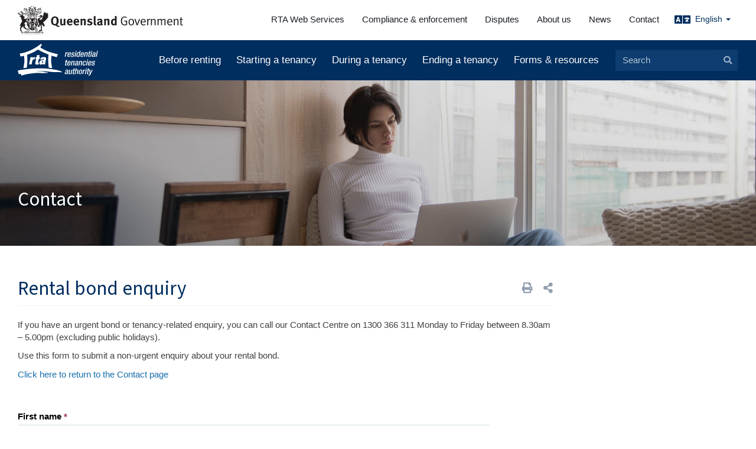

--- FILE ---
content_type: text/html; charset=UTF-8
request_url: https://www.rta.qld.gov.au/contact/rental-bond-enquiry
body_size: 11157
content:
<!DOCTYPE html>
<html  lang="en" dir="ltr" prefix="content: http://purl.org/rss/1.0/modules/content/  dc: http://purl.org/dc/terms/  foaf: http://xmlns.com/foaf/0.1/  og: http://ogp.me/ns#  rdfs: http://www.w3.org/2000/01/rdf-schema#  schema: http://schema.org/  sioc: http://rdfs.org/sioc/ns#  sioct: http://rdfs.org/sioc/types#  skos: http://www.w3.org/2004/02/skos/core#  xsd: http://www.w3.org/2001/XMLSchema# ">
  <head>
    <meta charset="utf-8" />
<noscript><style>form.antibot * :not(.antibot-message) { display: none !important; }</style>
</noscript><script async src="https://www.googletagmanager.com/gtag/js?id=G-5FC765LPLJ"></script>
<script>window.dataLayer = window.dataLayer || [];function gtag(){dataLayer.push(arguments)};gtag("js", new Date());gtag("set", "developer_id.dMDhkMT", true);gtag("config", "G-5FC765LPLJ", {"groups":"default","page_placeholder":"PLACEHOLDER_page_location"});</script>
<script>var _paq = _paq || [];(function(){var u=(("https:" == document.location.protocol) ? "https://catalyst-analytics.net/" : "//catalyst-analytics.net/");_paq.push(["setSiteId", "77"]);_paq.push(["setTrackerUrl", u+"matomo.php"]);_paq.push(["setDoNotTrack", 1]);if (!window.matomo_search_results_active) {_paq.push(["trackPageView"]);}_paq.push(["setIgnoreClasses", ["no-tracking","colorbox"]]);_paq.push(["enableLinkTracking"]);var d=document,g=d.createElement("script"),s=d.getElementsByTagName("script")[0];g.type="text/javascript";g.defer=true;g.async=true;g.src=u+"matomo.js";s.parentNode.insertBefore(g,s);})();</script>
<link rel="canonical" href="https://www.rta.qld.gov.au/contact/rental-bond-enquiry" />
<meta name="MobileOptimized" content="width" />
<meta name="HandheldFriendly" content="true" />
<meta name="viewport" content="width=device-width, initial-scale=1.0" />
<link rel="icon" href="/themes/custom/rta/favicon.ico" type="image/vnd.microsoft.icon" />
<script>(function(w,d,s,l,i){
  w[l]=w[l]||[];
  w[l].push({'gtm.start':new Date().getTime(),event:'gtm.js'});
  var f=d.getElementsByTagName(s)[0];
  var j=d.createElement(s);
  var dl=l!='dataLayer'?'&l='+l:'';
  j.src='https://www.googletagmanager.com/gtm.js?id='+i+dl+'&gtm_auth=7agBBWfZ3E9oi6iADSYiBg&gtm_preview=env-5&gtm_cookies_win=x';
  j.async=true;
  f.parentNode.insertBefore(j,f);
})(window,document,'script','dataLayer','GTM-TSBD96W');</script>

    <title>Rental bond enquiry | Residential Tenancies Authority</title>
    <link rel="stylesheet" media="all" href="/sites/default/files/css/css_SrqZbdNZWvLrOdIphTfDZwdaJt8tSV6RSWoc0miXWmM.css?delta=0&amp;language=en&amp;theme=rta&amp;include=eJyFTFsKwyAQvJCsZ1pxooKr4q4NvX1JWmihkPzMm-FmJXTz_Gba-hS39Wa8Q7vA_2jaEQ6rtwPSXMQNnpwmj6w-zjW40jeh1cYKtWhGdPpUg_jACvco2NWfSNLjqnDn6xT_YUKFoBlFtosSxqUqWU_p4kOgyum_P-AFXNlvWA" />
<link rel="stylesheet" media="all" href="/sites/default/files/css/css_n3FMGHye_jPmPM2A5WO_5bH6ciRFFm0xKhgl06p2_rA.css?delta=1&amp;language=en&amp;theme=rta&amp;include=eJyFTFsKwyAQvJCsZ1pxooKr4q4NvX1JWmihkPzMm-FmJXTz_Gba-hS39Wa8Q7vA_2jaEQ6rtwPSXMQNnpwmj6w-zjW40jeh1cYKtWhGdPpUg_jACvco2NWfSNLjqnDn6xT_YUKFoBlFtosSxqUqWU_p4kOgyum_P-AFXNlvWA" />

    
  </head>
  <body class="path-node page-node-type-page has-glyphicons">
    <a href="#main-content" class="visually-hidden focusable skip-link">
      Skip to main content
    </a>
    <noscript><iframe src="https://www.googletagmanager.com/ns.html?id=GTM-TSBD96W&gtm_auth=7agBBWfZ3E9oi6iADSYiBg&gtm_preview=env-5&gtm_cookies_win=x"
 height="0" width="0" style="display:none;visibility:hidden"></iframe></noscript>
      <div class="dialog-off-canvas-main-canvas" data-off-canvas-main-canvas>
    
<div class="page-wrapper">
    <div id="topbar">
  <div class="topbar-inner container-fluid">
    <div class="lhs">
      <a href="https://www.qld.gov.au/" target="_blank">
        <img class="qg-coa" alt="Queensland Government" src="/themes/custom/rta/images/qg-coa.svg" />
      </a>
    </div>
            <div class="region region-topbar">
    <nav role="navigation" aria-labelledby="block-languages-menu" id="block-languages" class="pull-right block-language-selector menu-dropdown-click menu-dropdown-hover hidden-print block">
            
  <h2 class="block-title visually-hidden" id="block-languages-menu">Languages</h2>
  

        
      <ul class="menu menu--languages nav">
                      <li class="expanded dropdown first last">
                                                                    <a href="/forms-resources/forms/pocket-guide-for-tenants-other-languages" class="dropdown-toggle" data-toggle="dropdown" data-drupal-link-system-path="node/2797">English <span class="caret"></span></a>
                        <ul class="dropdown-menu">
                      <li class="first">
                                        <a href="/english/pocket-guide-for-tenants-houses-and-units-form-17a-vietnamese" title="Vietnamese" data-drupal-link-system-path="node/2798">Tiếng Việt</a>
              </li>
                      <li>
                                        <a href="/english/pocket-guide-for-tenants-houses-and-units-form-17a-spanish" title="Spanish" data-drupal-link-system-path="node/2803">español</a>
              </li>
                      <li>
                                        <a href="/english/pocket-guide-for-tenants-houses-and-units-form-17a-arabic" title="Arabic" data-drupal-link-system-path="node/2801">عربى</a>
              </li>
                      <li>
                                        <a href="/english/pocket-guide-for-tenants-houses-and-units-form-17a-punjabi" title="Punjabi" data-drupal-link-system-path="node/6460">ਪੰਜਾਬੀ</a>
              </li>
                      <li>
                                        <a href="/english/pocket-guide-for-tenants-houses-and-units-form-17a-japanese" title="Japanese" data-drupal-link-system-path="node/2802">日本語</a>
              </li>
                      <li>
                                        <a href="/english/pocket-guide-for-tenants-houses-and-units-form-17a-simplified-chinese" title="Chinese (Simplified)" data-drupal-link-system-path="node/2799">简体中文</a>
              </li>
                      <li>
                                        <a href="/english/pocket-guide-for-tenants-houses-and-units-form-17a-traditional-chinese" title="Chinese (Traditional)" data-drupal-link-system-path="node/2804">繁體中文</a>
              </li>
                      <li class="last">
                                        <a href="/english/pocket-guide-for-tenants-houses-and-units-form-17a-korean" title="Korean" data-drupal-link-system-path="node/2800">한국어</a>
              </li>
        </ul>
  
              </li>
        </ul>
  

  </nav>
<nav role="navigation" aria-labelledby="block-secondarynavigation-menu" id="block-secondarynavigation" class="menu-inline visible-desktop hidden-print block">
            
  <h2 class="block-title visually-hidden" id="block-secondarynavigation-menu">Secondary navigation</h2>
  

        

  <ul data-region="topbar" class="menu menu-level-0">
                  
        <li class="menu-item menu-item--collapsed">
          <a href="/rta-web-services" data-drupal-link-system-path="node/290">RTA Web Services</a>
                                
    
  <div class="menu_link_content menu-link-contentsecondary-navigation view-mode-default menu-suggested-dropdown menu-dropdown-0 menu-type-default">
              
      </div>



                  </li>
                      
        <li class="menu-item menu-item--collapsed">
          <a href="/compliance-enforcement" data-drupal-link-system-path="node/253">Compliance &amp; enforcement</a>
                                
    
  <div class="menu_link_content menu-link-contentsecondary-navigation view-mode-default menu-suggested-dropdown menu-dropdown-0 menu-type-default">
              
      </div>



                  </li>
                      
        <li class="menu-item menu-item--collapsed">
          <a href="/disputes" data-drupal-link-system-path="node/367">Disputes</a>
                                
    
  <div class="menu_link_content menu-link-contentsecondary-navigation view-mode-default menu-suggested-dropdown menu-dropdown-0 menu-type-default">
              
      </div>



                  </li>
                      
        <li class="menu-item menu-item--collapsed">
          <a href="/about-us" data-drupal-link-system-path="node/292">About us</a>
                                
    
  <div class="menu_link_content menu-link-contentsecondary-navigation view-mode-default menu-suggested-dropdown menu-dropdown-0 menu-type-default">
              
      </div>



                  </li>
                      
        <li class="menu-item menu-item--collapsed">
          <a href="/news" data-drupal-link-system-path="node/390">News</a>
                                
    
  <div class="menu_link_content menu-link-contentsecondary-navigation view-mode-default menu-suggested-dropdown menu-dropdown-0 menu-type-default">
              
      </div>



                  </li>
                      
        <li class="menu-item menu-item--active-trail">
          <a href="/contact" data-drupal-link-system-path="node/248">Contact</a>
                                
    
  <div class="menu_link_content menu-link-contentsecondary-navigation view-mode-default menu-suggested-dropdown menu-dropdown-0 menu-type-default">
              
      </div>



                  </li>
          </ul>


  </nav>

  </div>

      </div>
</div>

    
    <div id="header">
  <div class="container-fluid header-container-print visible-print-block">
    <h1 class="visible-print-block">Residential Tenancies Authority</h1>
  </div>
  <div class="container-fluid header-container clearfix hidden-print">
          <div class="branding sm-pull-left">
          <div class="region region-branding">
          <a class="logo navbar-btn pull-left" href="/" title="Home" rel="home">
      <img src="/themes/custom/rta/rta.svg" alt="Home" />
    </a>
      
  </div>

      </div>
        <div class="nav sm-pull-right">
                      <header class="navbar clearfix" id="navbar" role="banner">
      <div class="navbar-header  visible-desktop">
          <div class="region region-navigation">
    <nav role="navigation" aria-labelledby="block-rta-main-menu-menu" id="block-rta-main-menu" class="hidden-print block">
            
  <h2 class="block-title visually-hidden" id="block-rta-main-menu-menu">Main menu</h2>
  

        

  <ul data-region="navigation" class="menu menu-level-0">
                  
        <li data-mlid="menu_link_content:364a40f5-0a2b-4d1a-8f8e-0008f8405053" class="menu-item menu-item--collapsed">
          <a href="/before-renting" data-drupal-link-system-path="node/369">Before renting</a>
                                
    
  <div class="menu_link_content menu-link-contentmain view-mode-default menu-suggested-dropdown menu-dropdown-0 menu-type-default">
              
      </div>



                  </li>
                      
        <li data-mlid="menu_link_content:48365375-75bc-492c-84f4-3e0ef935bf71" class="menu-item menu-item--collapsed">
          <a href="/starting-a-tenancy" data-drupal-link-system-path="node/355">Starting a tenancy</a>
                                
    
  <div class="menu_link_content menu-link-contentmain view-mode-default menu-suggested-dropdown menu-dropdown-0 menu-type-default">
              
      </div>



                  </li>
                      
        <li data-mlid="menu_link_content:bcdb43ce-ac56-476d-be58-812b5cd418cf" class="menu-item menu-item--collapsed">
          <a href="/during-a-tenancy" data-drupal-link-system-path="node/326">During a tenancy</a>
                                
    
  <div class="menu_link_content menu-link-contentmain view-mode-default menu-suggested-dropdown menu-dropdown-0 menu-type-default">
              
      </div>



                  </li>
                      
        <li data-mlid="menu_link_content:6e73dbe1-7495-4593-9993-6b1e2f474444" class="menu-item menu-item--collapsed">
          <a href="/ending-a-tenancy" data-drupal-link-system-path="node/296">Ending a tenancy</a>
                                
    
  <div class="menu_link_content menu-link-contentmain view-mode-default menu-suggested-dropdown menu-dropdown-0 menu-type-default">
              
      </div>



                  </li>
                      
        <li data-mlid="menu_link_content:448cc23c-8b65-4f36-94b4-9798af320811" class="menu-item menu-item--collapsed">
          <a href="/forms-resources" data-drupal-link-system-path="node/353">Forms &amp; resources</a>
                                
    
  <div class="menu_link_content menu-link-contentmain view-mode-default menu-suggested-dropdown menu-dropdown-0 menu-type-default">
              
      </div>



                  </li>
          </ul>


  </nav>
<div class="search-block-form block-search hidden-print block block-search-form-block" data-drupal-selector="search-block-form" id="block-searchform" role="search">
  
    
      <form action="/search/node" method="get" id="search-block-form" accept-charset="UTF-8">
  <div class="form-item js-form-item form-type-search js-form-type-search form-item-keys js-form-item-keys form-no-label form-group">
      <label for="edit-keys" class="control-label sr-only">Search</label>
  
  
  <div class="input-group"><input title="Enter the terms you wish to search for." data-drupal-selector="edit-keys" class="form-search form-control" placeholder="Search" type="search" id="edit-keys" name="keys" value="" size="15" maxlength="128" data-toggle="tooltip" /><span class="input-group-btn"><button type="submit" value="Search" class="button js-form-submit form-submit btn-primary btn icon-only"><span class="sr-only">Search</span><span class="icon glyphicon glyphicon-search" aria-hidden="true"></span></button></span></div>

  
  
  </div>
<div class="form-actions form-group js-form-wrapper form-wrapper" data-drupal-selector="edit-actions" id="edit-actions"></div>

</form>

  </div>

  </div>

      </div>
                    <button type="button" class="navbar-toggle js-only collapsed hidden-desktop" data-toggle="collapse" data-target="#navbar-collapse">
          <span class="sr-only">Toggle navigation</span>
          <span class="icon-bar"></span>
          <span class="icon-bar"></span>
          <span class="icon-bar"></span>
        </button>
          </header>
      </div>
  </div>

      <div class="sidenav navbar-collapse collapse" id="navbar-collapse">
    <div class="sidenav-overlay-close" data-toggle="collapse" data-target="#navbar-collapse" aria-expanded="true"><br /></div>
    <div class="sidenav-inner">
      <div class="sidenav-close js-only">
        <button class="btn-sidenav-close" type="button" data-toggle="collapse" data-target="#navbar-collapse" aria-expanded="true">
          &times;
        </button></div>
        <div class="region region-navigation-collapsible">
    <div class="search-block-form block-search block block-search-form-block" data-drupal-selector="search-block-form-2" id="block-searchform-2" role="search">
  
    
      <form action="/search/node" method="get" id="search-block-form--2" accept-charset="UTF-8">
  <div class="form-item js-form-item form-type-search js-form-type-search form-item-keys js-form-item-keys form-no-label form-group">
      <label for="edit-keys--2" class="control-label sr-only">Search</label>
  
  
  <div class="input-group"><input title="Enter the terms you wish to search for." data-drupal-selector="edit-keys" class="form-search form-control" placeholder="Search" type="search" id="edit-keys--2" name="keys" value="" size="15" maxlength="128" data-toggle="tooltip" /><span class="input-group-btn"><button type="submit" value="Search" class="button js-form-submit form-submit btn-primary btn icon-only"><span class="sr-only">Search</span><span class="icon glyphicon glyphicon-search" aria-hidden="true"></span></button></span></div>

  
  
  </div>
<div class="form-actions form-group js-form-wrapper form-wrapper" data-drupal-selector="edit-actions" id="edit-actions--2"></div>

</form>

  </div>
<nav role="navigation" aria-labelledby="block-mainnavigation-3-menu" id="block-mainnavigation-3" class="block">
      
  <h2 class="block-title" id="block-mainnavigation-3-menu">Information for you</h2>
  

        

  <ul data-region="navigation_collapsible" class="menu menu-level-0">
                  
        <li data-mlid="menu_link_content:364a40f5-0a2b-4d1a-8f8e-0008f8405053" class="menu-item menu-item--collapsed">
          <a href="/before-renting" data-drupal-link-system-path="node/369">Before renting</a>
                                
    
  <div class="menu_link_content menu-link-contentmain view-mode-default menu-suggested-dropdown menu-dropdown-0 menu-type-default">
              
      </div>



                  </li>
                      
        <li data-mlid="menu_link_content:48365375-75bc-492c-84f4-3e0ef935bf71" class="menu-item menu-item--collapsed">
          <a href="/starting-a-tenancy" data-drupal-link-system-path="node/355">Starting a tenancy</a>
                                
    
  <div class="menu_link_content menu-link-contentmain view-mode-default menu-suggested-dropdown menu-dropdown-0 menu-type-default">
              
      </div>



                  </li>
                      
        <li data-mlid="menu_link_content:bcdb43ce-ac56-476d-be58-812b5cd418cf" class="menu-item menu-item--collapsed">
          <a href="/during-a-tenancy" data-drupal-link-system-path="node/326">During a tenancy</a>
                                
    
  <div class="menu_link_content menu-link-contentmain view-mode-default menu-suggested-dropdown menu-dropdown-0 menu-type-default">
              
      </div>



                  </li>
                      
        <li data-mlid="menu_link_content:6e73dbe1-7495-4593-9993-6b1e2f474444" class="menu-item menu-item--collapsed">
          <a href="/ending-a-tenancy" data-drupal-link-system-path="node/296">Ending a tenancy</a>
                                
    
  <div class="menu_link_content menu-link-contentmain view-mode-default menu-suggested-dropdown menu-dropdown-0 menu-type-default">
              
      </div>



                  </li>
                      
        <li data-mlid="menu_link_content:448cc23c-8b65-4f36-94b4-9798af320811" class="menu-item menu-item--collapsed">
          <a href="/forms-resources" data-drupal-link-system-path="node/353">Forms &amp; resources</a>
                                
    
  <div class="menu_link_content menu-link-contentmain view-mode-default menu-suggested-dropdown menu-dropdown-0 menu-type-default">
              
      </div>



                  </li>
          </ul>


  </nav>
<nav role="navigation" aria-labelledby="block-secondarynavigation-4-menu" id="block-secondarynavigation-4" class="block-menu-secondary block">
      
  <h2 class="block-title" id="block-secondarynavigation-4-menu">Our Services</h2>
  

        

  <ul data-region="navigation_collapsible" class="menu menu-level-0">
                  
        <li class="menu-item menu-item--collapsed">
          <a href="/rta-web-services" data-drupal-link-system-path="node/290">RTA Web Services</a>
                                
    
  <div class="menu_link_content menu-link-contentsecondary-navigation view-mode-default menu-suggested-dropdown menu-dropdown-0 menu-type-default">
              
      </div>



                  </li>
                      
        <li class="menu-item menu-item--collapsed">
          <a href="/compliance-enforcement" data-drupal-link-system-path="node/253">Compliance &amp; enforcement</a>
                                
    
  <div class="menu_link_content menu-link-contentsecondary-navigation view-mode-default menu-suggested-dropdown menu-dropdown-0 menu-type-default">
              
      </div>



                  </li>
                      
        <li class="menu-item menu-item--collapsed">
          <a href="/disputes" data-drupal-link-system-path="node/367">Disputes</a>
                                
    
  <div class="menu_link_content menu-link-contentsecondary-navigation view-mode-default menu-suggested-dropdown menu-dropdown-0 menu-type-default">
              
      </div>



                  </li>
                      
        <li class="menu-item menu-item--collapsed">
          <a href="/about-us" data-drupal-link-system-path="node/292">About us</a>
                                
    
  <div class="menu_link_content menu-link-contentsecondary-navigation view-mode-default menu-suggested-dropdown menu-dropdown-0 menu-type-default">
              
      </div>



                  </li>
                      
        <li class="menu-item menu-item--collapsed">
          <a href="/news" data-drupal-link-system-path="node/390">News</a>
                                
    
  <div class="menu_link_content menu-link-contentsecondary-navigation view-mode-default menu-suggested-dropdown menu-dropdown-0 menu-type-default">
              
      </div>



                  </li>
                      
        <li class="menu-item menu-item--active-trail">
          <a href="/contact" data-drupal-link-system-path="node/248">Contact</a>
                                
    
  <div class="menu_link_content menu-link-contentsecondary-navigation view-mode-default menu-suggested-dropdown menu-dropdown-0 menu-type-default">
              
      </div>



                  </li>
          </ul>


  </nav>

  </div>

    </div>
  </div>

    </div>

      <div id="page-hero">
      <div class="region region-hero">
    <section class="views-element-container block block-views block-views-blockpage-components-block-1 clearfix" id="block-views-block-page-components-block-1">
  
    

      <div class="form-group"><div class="view view-page-components view-id-page_components view-display-id-block_1 js-view-dom-id-85eed680fbdf3ab72e2098420c0b79fa940f5447d1ef6a38f85de92f7c839d30">
  
    
      
      <div class="view-content">
      <div class="cols">
          <div class="views-row"><div class="views-field views-field-field-banner"><div class="field-content">  <div about="/taxonomy/term/500" class="banner dark">
  <div class="background hidden-print">
          <div id="banner-background-fallback-500" class="img-object-fit-fallback" style="background-image: url('/sites/default/files/styles/banner/public/2020-05/contact01_1920x1080.jpg?h=1b081bb8&amp;itok=XdkL0Lgb');"><br /></div>
            <span id="banner-background-image-500" class="banner-background-image img-object-fit">
            <div class="field field--name-field-media-image field--type-entity-reference field--label-hidden field--item"><div>
  
  
  <div class="field field--name-field-media-image field--type-image field--label-visually_hidden">
    <div class="field--label sr-only">Image</div>
              <div class="field--item">    <picture>
                  <source srcset="/sites/default/files/styles/banner/public/2020-05/contact01_1920x1080.jpg?h=1b081bb8&amp;itok=XdkL0Lgb 1x" media="all and (min-width: 1200px)" type="image/jpeg" width="1900" height="633"/>
              <source srcset="/sites/default/files/styles/banner_medium/public/2020-05/contact01_1920x1080.jpg?h=1b081bb8&amp;itok=SWPq1Uji 1x" media="all and (min-width: 992px)" type="image/jpeg" width="992" height="330"/>
              <source srcset="/sites/default/files/styles/banner_small/public/2020-05/contact01_1920x1080.jpg?h=1b081bb8&amp;itok=DyvGfz-u 1x" media="all and (min-width: 768px)" type="image/jpeg" width="768" height="256"/>
                  <img loading="eager" width="1900" height="633" src="/sites/default/files/styles/banner/public/2020-05/contact01_1920x1080.jpg?h=1b081bb8&amp;itok=XdkL0Lgb" alt="Contact" typeof="foaf:Image" class="img-responsive" />

  </picture>

</div>
          </div>

</div>
</div>
      </span>
    <div class="background-overlay"></div>
  </div>
  <div class="foreground">
    <div class="container-narrow banner-container">
              <div class="banner-heading-wrapper">
          <h2 class="banner-heading">
            <div class="field field--name-field-heading field--type-text-long field--label-hidden field--item"><p>Contact</p>
</div>
      </h2>
        </div>
            
    </div>
  </div>
</div>

</div></div></div>
  </div>

    </div>
  
          </div>
</div>

  </section>


  </div>

  </div>

      <div id="main" role="main" class="container-narrow container-content js-quickedit-main-content">
    <div class="row">
                  
                  <section class="col-sm-9 col-content">

                
                
                          <a id="main-content"></a>
            <div class="region region-content">
    <div data-drupal-messages-fallback class="hidden"></div>
<section class="se-align-right block-share-links-title hidden-print block block-share-everywhere block-share-everywhere-block clearfix" id="block-shareeverywhereblock">
  
    

      <div class="se-block js-only " >
    <div class="block-content">
        <div class="se-container">
      <div class="se-link">
        <a title="Print this page" href="javascript:window.print()" class="print-button js-only se-share-icon">
          <i class="fa fa-print" aria-hidden="true"></i>
        </a>
      </div>
      <div class="se-link">
        <div title="Share this page" class="js-only se-links-expander se-share-icon collapsed" id="se-trigger-node237" data-target="#se-links-node237" data-toggle="collapse" role="button" aria-expanded="false" aria-controls="se-links-node237">
          <i class="fa fa-share-alt aria-hidden="true""></i>
        </div>
      </div>
      <ul id="se-links-node237" class="se-links se-links-sites collapse se-active">
        <li class="se-link-site se-links-text">Share this page: </li>
                  <li class="se-link-site facebook_share"><a href="https://www.facebook.com/sharer/sharer.php?u=https%3A%2F%2Fwww.rta.qld.gov.au%2Fcontact%2Frental-bond-enquiry" target="_blank" rel="noreferrer">Facebook share</a>
</li>
                  <li class="se-link-site twitter"></li>
                  <li class="se-link-site linkedin"><a href="https://www.linkedin.com/shareArticle?mini=true&url=https%3A%2F%2Fwww.rta.qld.gov.au%2Fcontact%2Frental-bond-enquiry" target="_blank" rel="noreferrer">LinkedIn</a>
</li>
                  <li class="se-link-site messenger"><a href="fb-messenger://share/?link=https%3A%2F%2Fwww.rta.qld.gov.au%2Fcontact%2Frental-bond-enquiry">Messenger</a>
</li>
                  <li class="se-link-site viber"><a href="viber://forward?text=https%3A%2F%2Fwww.rta.qld.gov.au%2Fcontact%2Frental-bond-enquiry">Viber</a>
</li>
                  <li class="se-link-site whatsapp"><a href="whatsapp://send?text=https%3A%2F%2Fwww.rta.qld.gov.au%2Fcontact%2Frental-bond-enquiry" data-action="share/whatsapp/share">WhatsApp</a>
</li>
                  <li class="se-link-site copy">Copy URL
</li>
                  <li class="se-link-site email"><a href="mailto:?subject=Residential%20Tenancies%20Authority%20-%20Rental%20bond%20enquiry&body=https%3A%2F%2Fwww.rta.qld.gov.au%2Fcontact%2Frental-bond-enquiry">Email</a>
</li>
              </ul>
    </div>
  </div>
</div>

  </section>

    <h1 class="page-header">
<span property="schema:name">Rental bond enquiry</span>
</h1>

  <article about="/contact/rental-bond-enquiry" typeof="schema:WebPage" class="page full clearfix">
  
  <div class="content">
        
      <div class="field field--name-field-content field--type-entity-reference-revisions field--label-hidden field--items">
              <div class="field--item--paragraph--text field--item--view-mode--default field--item">

    <div class="margin-bottom-normal paragraph paragraph--type--text paragraph--view-mode--default">
          
            <div class="field field--name-field-text field--type-text-long field--label-hidden field--item"><p><span class="warning">If you have an&nbsp;urgent bond or tenancy-related enquiry, you can call our Contact Centre on 1300 366 311 Monday to Friday between 8.30am – 5.00pm (excluding public holidays).</span></p>

<p>Use this form to submit a non-urgent enquiry about your rental bond.</p>

<p><a data-entity-substitution="canonical" data-entity-type="node" data-entity-uuid="8BD305F3-96CE-4407-B88A-1707D035666A" href="/contact" title="Contact">Click here to return to the Contact page</a></p>
</div>
      
      </div>
</div>
              <div class="field--item--paragraph--webform field--item--view-mode--default field--item">  <div class="margin-bottom-normal paragraph paragraph--type--webform paragraph--view-mode--default">
          
            <div class="field field--name-field-webform field--type-webform field--label-hidden field--item"><form class="webform-submission-form webform-submission-add-form webform-submission-rental-bond-enquiry-form webform-submission-rental-bond-enquiry-add-form webform-submission-rental-bond-enquiry-paragraph-1-form webform-submission-rental-bond-enquiry-paragraph-1-add-form js-webform-details-toggle webform-details-toggle antibot" data-drupal-selector="webform-submission-rental-bond-enquiry-paragraph-1-add-form" data-action="/contact/rental-bond-enquiry" action="/antibot" method="post" id="webform-submission-rental-bond-enquiry-paragraph-1-add-form" accept-charset="UTF-8">
  
  <noscript>
  <div class="antibot-no-js antibot-message antibot-message-warning">You must have JavaScript enabled to use this form.</div>
</noscript>
<div class="form-item js-form-item form-type-textfield js-form-type-textfield form-item-first-name js-form-item-first-name form-group">
      <label for="edit-first-name" class="control-label js-form-required form-required">First name</label>
  
  
  <input data-drupal-selector="edit-first-name" class="form-text required form-control" type="text" id="edit-first-name" name="first_name" value="" size="60" maxlength="255" required="required" aria-required="true" />

  
  
  </div>
<div class="form-item js-form-item form-type-textfield js-form-type-textfield form-item-last-name js-form-item-last-name form-group">
      <label for="edit-last-name" class="control-label js-form-required form-required">Last name</label>
  
  
  <input data-drupal-selector="edit-last-name" class="form-text required form-control" type="text" id="edit-last-name" name="last_name" value="" size="60" maxlength="255" required="required" aria-required="true" />

  
  
  </div>
<div class="form-item js-form-item form-type-email js-form-type-email form-item-email js-form-item-email form-group">
      <label for="edit-email" class="control-label js-form-required form-required">Email</label>
  
  
  <input data-drupal-selector="edit-email" class="form-email required form-control" type="email" id="edit-email" name="email" value="" size="60" maxlength="254" required="required" aria-required="true" />

  
  
  </div>
<div class="form-item js-form-item form-type-textfield js-form-type-textfield form-item-phone-number js-form-item-phone-number form-group">
      <label for="edit-phone-number" class="control-label js-form-required form-required">Phone number</label>
  
  
  <input data-drupal-selector="edit-phone-number" class="form-text required form-control" type="text" id="edit-phone-number" name="phone_number" value="" size="60" maxlength="255" required="required" aria-required="true" />

  
  
  </div>
<div class="form-item js-form-item form-type-select js-form-type-select form-item-client-type js-form-item-client-type form-group">
      <label for="edit-client-type" class="control-label js-form-required form-required">Client type</label>
  
  
  <div class="select-wrapper"><select data-drupal-selector="edit-client-type" aria-describedby="edit-client-type--description" class="form-select required form-control" id="edit-client-type" name="client_type" required="required" aria-required="true"><option
            value="" selected="selected">- Select -</option><option
            value="Tenant">Tenant</option><option
            value="Rooming accomodation resident">Rooming accomodation resident</option><option
            value="Property manager or agent">Property manager or agent</option><option
            value="Property owner or landlord">Property owner or landlord</option><option
            value="Caravan park manager">Caravan park manager</option><option
            value="Rooming accomodation provider">Rooming accomodation provider</option><option
            value="Community support worker">Community support worker</option><option
            value="RTA staff">RTA staff</option><option
            value="Other">Other</option></select></div>

  
  
      <div class="description help-block">
      <div id="edit-client-type--description" class="webform-element-description form-group"><a href="/Contact/Client-type-definitions" target="_blank">Not sure what client type you are?</a></div>

    </div>
  </div>
<div class="form-item js-form-item form-type-select js-form-type-select form-item-type-of-enquiry js-form-item-type-of-enquiry form-group">
      <label for="edit-type-of-enquiry" class="control-label js-form-required form-required">Type of enquiry</label>
  
  
  <div class="select-wrapper"><select data-drupal-selector="edit-type-of-enquiry" class="form-select required form-control" id="edit-type-of-enquiry" name="type_of_enquiry" required="required" aria-required="true"><option
            value="" selected="selected">- Select -</option><option
            value="Bond lodgement">Bond lodgement</option><option
            value="Bond refund">Bond refund</option><option
            value="Bond number">Bond number</option><option
            value="Other">Other</option></select></div>

  
  
  </div>
<div class="form-item js-form-item form-type-textfield js-form-type-textfield form-item-company js-form-item-company form-group">
      <label for="edit-company" class="control-label">Company</label>
  
  
  <input data-drupal-selector="edit-company" class="form-text form-control" type="text" id="edit-company" name="company" value="" size="60" maxlength="255" />

  
  
  </div>
<div class="form-item js-form-item form-type-textarea js-form-type-textarea form-item-address-of-rental-property js-form-item-address-of-rental-property form-group">
      <label for="edit-address-of-rental-property" class="control-label js-form-required form-required">Address of rental property</label>
  
  
  <div class="form-textarea-wrapper">
  <textarea data-drupal-selector="edit-address-of-rental-property" class="form-textarea required form-control resize-vertical" id="edit-address-of-rental-property" name="address_of_rental_property" rows="5" cols="60" required="required" aria-required="true"></textarea>
</div>


  
  
  </div>
<div class="form-item js-form-item form-type-textarea js-form-type-textarea form-item-enquiry js-form-item-enquiry form-group">
      <label for="edit-enquiry" class="control-label js-form-required form-required">Enquiry</label>
  
  
  <div class="form-textarea-wrapper">
  <textarea data-drupal-selector="edit-enquiry" aria-describedby="edit-enquiry--description" class="form-textarea required form-control resize-vertical" title="This field has a 500 word limit. Once this limit is reached you will be unable to input further text in the field." data-toggle="tooltip" id="edit-enquiry" name="enquiry" rows="5" cols="60" maxlength="4000" required="required" aria-required="true">This field has a 500 word limit. Once this limit is reached you will be unable to input further text in the field.</textarea>
</div>


  
  
  </div>
<div id="edit-processed-text" class="form-item js-form-item form-type-processed-text js-form-type-processed-text form-item- js-form-item- form-no-label form-group">
  
  
  <p>As your enquiry relates to a rental bond you must supply your full name and the address of the rental property above, plus at least 3 of the following pieces of information so we can identify you. Without this information we will not be able to respond to your enquiry.</p>


  
  
  </div>
<div class="form-item js-form-item form-type-textfield js-form-type-textfield form-item-bond-number js-form-item-bond-number form-group">
      <label for="edit-bond-number" class="control-label">Bond number</label>
  
  
  <input data-drupal-selector="edit-bond-number" class="form-text form-control" type="text" id="edit-bond-number" name="bond_number" value="" size="60" maxlength="255" />

  
  
  </div>
<div class="form-item js-form-item form-type-textfield js-form-type-textfield form-item-name-of-agent-landlord js-form-item-name-of-agent-landlord form-group">
      <label for="edit-name-of-agent-landlord" class="control-label">Name of agent/landlord</label>
  
  
  <input data-drupal-selector="edit-name-of-agent-landlord" class="form-text form-control" type="text" id="edit-name-of-agent-landlord" name="name_of_agent_landlord" value="" size="60" maxlength="255" />

  
  
  </div>
<div class="form-item js-form-item form-type-textfield js-form-type-textfield form-item-address-of-agent-landlord js-form-item-address-of-agent-landlord form-group">
      <label for="edit-address-of-agent-landlord" class="control-label">Address of agent/landlord</label>
  
  
  <input data-drupal-selector="edit-address-of-agent-landlord" class="form-text form-control" type="text" id="edit-address-of-agent-landlord" name="address_of_agent_landlord" value="" size="60" maxlength="255" />

  
  
  </div>
<div class="form-item js-form-item form-type-textarea js-form-type-textarea form-item-names-of-other-tenants js-form-item-names-of-other-tenants form-group">
      <label for="edit-names-of-other-tenants" class="control-label">Name(s) of other tenant(s)</label>
  
  
  <div class="form-textarea-wrapper">
  <textarea data-drupal-selector="edit-names-of-other-tenants" class="form-textarea form-control resize-vertical" id="edit-names-of-other-tenants" name="names_of_other_tenants" rows="5" cols="60"></textarea>
</div>


  
  
  </div>
<div class="form-item js-form-item form-type-textfield js-form-type-textfield form-item-number-of-bedrooms js-form-item-number-of-bedrooms form-group">
      <label for="edit-number-of-bedrooms" class="control-label">Number of bedrooms</label>
  
  
  <input data-drupal-selector="edit-number-of-bedrooms" class="form-text form-control" type="text" id="edit-number-of-bedrooms" name="number_of_bedrooms" value="" size="60" maxlength="255" />

  
  
  </div>
<div class="form-item js-form-item form-type-textfield js-form-type-textfield form-item-rental-bond-amount js-form-item-rental-bond-amount form-group">
      <label for="edit-rental-bond-amount" class="control-label">Rental bond amount</label>
  
  
  <input data-drupal-selector="edit-rental-bond-amount" class="form-text form-control" type="text" id="edit-rental-bond-amount" name="rental_bond_amount" value="" size="60" maxlength="255" />

  
  
  </div>
<div class="form-item js-form-item form-type-textfield js-form-type-textfield form-item-weekly-rent-amount js-form-item-weekly-rent-amount form-group">
      <label for="edit-weekly-rent-amount" class="control-label">Weekly rent amount</label>
  
  
  <input data-drupal-selector="edit-weekly-rent-amount" class="form-text form-control" type="text" id="edit-weekly-rent-amount" name="weekly_rent_amount" value="" size="60" maxlength="255" />

  
  
  </div>
<div class="form-inline form-item js-form-item form-type-date js-form-type-date form-item-tenancy-start-date js-form-item-tenancy-start-date form-group">
      <label for="edit-tenancy-start-date" class="control-label">Tenancy start date</label>
  
  
  <input type="date" data-drupal-selector="edit-tenancy-start-date" class="form-date form-control" id="edit-tenancy-start-date" name="tenancy_start_date" value="" />

  
  
  </div>
<input data-drupal-selector="edit-antibot-key" type="hidden" name="antibot_key" value="" /><input autocomplete="off" data-drupal-selector="form-hlnaaa3sq9lltl8krhh7vfpz1it8rrfgqrauzh3-u0u" type="hidden" name="form_build_id" value="form-HLnaaA3sQ9lLtL8kRHh7VFpz1It8RRFgqRAUzh3-u0U" /><input data-drupal-selector="edit-webform-submission-rental-bond-enquiry-paragraph-1-add-form" type="hidden" name="form_id" value="webform_submission_rental_bond_enquiry_paragraph_1_add_form" /><div data-drupal-selector="edit-actions" class="form-actions form-group js-form-wrapper form-wrapper" id="edit-actions"><button class="webform-button--submit button button--primary js-form-submit form-submit btn-primary btn" data-drupal-selector="edit-submit" type="submit" id="edit-submit" name="op" value="Submit">Submit</button>
</div>
<div class="reason_why-textfield form-group js-form-wrapper form-wrapper" style="display: none !important;"><div class="form-item js-form-item form-type-textfield js-form-type-textfield form-item-reason-why js-form-item-reason-why form-group">
      <label for="edit-reason-why" class="control-label">Leave this field blank</label>
  
  
  <input autocomplete="off" data-drupal-selector="edit-reason-why" class="form-text form-control" type="text" id="edit-reason-why" name="reason_why" value="" size="20" maxlength="128" />

  
  
  </div>
</div>


  
</form>
</div>
      
      </div>
</div>
              <div class="field--item--paragraph--text field--item--view-mode--default field--item">

    <div class="margin-bottom-normal paragraph paragraph--type--text paragraph--view-mode--default">
          
            <div class="field field--name-field-text field--type-text-long field--label-hidden field--item"><p>If you have trouble completing or submitting this form, please <a data-entity-substitution="canonical" data-entity-type="node" data-entity-uuid="8BD305F3-96CE-4407-B88A-1707D035666A" href="/contact" title="Contact">contact us</a> or submit a <a data-entity-substitution="canonical" data-entity-type="node" data-entity-uuid="C514ACF7-3998-456D-BB88-FD6569B5A66F" href="/contact/website-feedback" title="Website feedback">website feedback online enquiry</a>.</p>
</div>
      
      </div>
</div>
          </div>
  
  </div>
  <div class="page-review">
          </div>
  
</article>


  </div>

              </section>

                              <aside class="col-sm-3 sm-clear-right sm-pull-right md-pad-150p-left lg-pad-200p-left col-sidebar-second" role="complementary">
              <div class="region region-sidebar-second">
    
  </div>

          </aside>
                  </div>
  </div>

      <div id="promo-blocks">
    <div class="container-fluid">
              <div class="promo-blocks row">
            <div class="region region-promo-blocks">
    <section class="views-element-container col-xs-12 col-md-4 block block-views block-views-blockpage-components-block-2 clearfix" id="block-views-block-page-components-block-2">
  
    

      <div class="form-group"><div class="view view-page-components view-id-page_components view-display-id-block_2 js-view-dom-id-55b0e2a45c48b35b43ebda7b118036d5b4192102188cc744e3646ecc42eff3de">
  
    
      
      <div class="view-content">
      <div class="cols">
          <div class="views-row"><div class="views-field views-field-field-promo-block-1"><div class="field-content">    
  

  
  
<a about="/taxonomy/term/726" class="with-background dark call-to-action style-block promo-block" style="background-image: url(/sites/default/files/styles/promo_block/public/2025-06/Sign-up-for-RTA-news-500x510-Promo-block2.jpg?itok=KaGHMtCC);" href="/subscribe">
  <div class="bg-overlay"></div>
  <div class="content-wrapper foreground">
    
                           <div class="heading-wrapper">
    <h2  class="heading">
            <div class="field field--name-name field--type-string field--label-hidden field--item">Subscribe to RTA News</div>
      </h2>
  </div>

          <div class="content"></div>
    
      </div>
</a>


</div></div></div>
  </div>

    </div>
  
          </div>
</div>

  </section>


  </div>

        </div>
          </div>
  </div>

          <footer id="footer" class="footer" role="contentinfo">
      <div class="footer-container container-fluid">
        <div class="footer-row row">
            <div class="region region-footer">
    <nav role="navigation" aria-labelledby="block-languages-2-menu" id="block-languages-2" class="col-xs-12 col-sm-6 col-md-3 clear-auto block">
      
  <h2 class="block-title" id="block-languages-2-menu">Resources in other languages</h2>
  

        
      <ul class="menu menu--languages nav">
                      <li class="first">
                                        <a href="/english/pocket-guide-for-tenants-houses-and-units-form-17a-vietnamese" title="Vietnamese" data-drupal-link-system-path="node/2798">Tiếng Việt</a>
              </li>
                      <li>
                                        <a href="/english/pocket-guide-for-tenants-houses-and-units-form-17a-spanish" title="Spanish" data-drupal-link-system-path="node/2803">español</a>
              </li>
                      <li>
                                        <a href="/english/pocket-guide-for-tenants-houses-and-units-form-17a-arabic" title="Arabic" data-drupal-link-system-path="node/2801">عربى</a>
              </li>
                      <li>
                                        <a href="/english/pocket-guide-for-tenants-houses-and-units-form-17a-punjabi" title="Punjabi" data-drupal-link-system-path="node/6460">ਪੰਜਾਬੀ</a>
              </li>
                      <li>
                                        <a href="/english/pocket-guide-for-tenants-houses-and-units-form-17a-japanese" title="Japanese" data-drupal-link-system-path="node/2802">日本語</a>
              </li>
                      <li>
                                        <a href="/english/pocket-guide-for-tenants-houses-and-units-form-17a-simplified-chinese" title="Chinese (Simplified)" data-drupal-link-system-path="node/2799">简体中文</a>
              </li>
                      <li>
                                        <a href="/english/pocket-guide-for-tenants-houses-and-units-form-17a-traditional-chinese" title="Chinese (Traditional)" data-drupal-link-system-path="node/2804">繁體中文</a>
              </li>
                      <li class="last">
                                        <a href="/english/pocket-guide-for-tenants-houses-and-units-form-17a-korean" title="Korean" data-drupal-link-system-path="node/2800">한국어</a>
              </li>
        </ul>
  

  </nav>
<nav role="navigation" aria-labelledby="block-mainnavigation-2-menu" id="block-mainnavigation-2" class="col-xs-12 col-sm-6 col-md-3 clear-auto block">
      
  <h2 class="block-title" id="block-mainnavigation-2-menu">Information for you</h2>
  

        

  <ul data-region="footer" class="menu menu-level-0">
                  
        <li data-mlid="menu_link_content:364a40f5-0a2b-4d1a-8f8e-0008f8405053" class="menu-item menu-item--collapsed">
          <a href="/before-renting" data-drupal-link-system-path="node/369">Before renting</a>
                                
    
  <div class="menu_link_content menu-link-contentmain view-mode-default menu-suggested-dropdown menu-dropdown-0 menu-type-default">
              
      </div>



                  </li>
                      
        <li data-mlid="menu_link_content:48365375-75bc-492c-84f4-3e0ef935bf71" class="menu-item menu-item--collapsed">
          <a href="/starting-a-tenancy" data-drupal-link-system-path="node/355">Starting a tenancy</a>
                                
    
  <div class="menu_link_content menu-link-contentmain view-mode-default menu-suggested-dropdown menu-dropdown-0 menu-type-default">
              
      </div>



                  </li>
                      
        <li data-mlid="menu_link_content:bcdb43ce-ac56-476d-be58-812b5cd418cf" class="menu-item menu-item--collapsed">
          <a href="/during-a-tenancy" data-drupal-link-system-path="node/326">During a tenancy</a>
                                
    
  <div class="menu_link_content menu-link-contentmain view-mode-default menu-suggested-dropdown menu-dropdown-0 menu-type-default">
              
      </div>



                  </li>
                      
        <li data-mlid="menu_link_content:6e73dbe1-7495-4593-9993-6b1e2f474444" class="menu-item menu-item--collapsed">
          <a href="/ending-a-tenancy" data-drupal-link-system-path="node/296">Ending a tenancy</a>
                                
    
  <div class="menu_link_content menu-link-contentmain view-mode-default menu-suggested-dropdown menu-dropdown-0 menu-type-default">
              
      </div>



                  </li>
                      
        <li data-mlid="menu_link_content:448cc23c-8b65-4f36-94b4-9798af320811" class="menu-item menu-item--collapsed">
          <a href="/forms-resources" data-drupal-link-system-path="node/353">Forms &amp; resources</a>
                                
    
  <div class="menu_link_content menu-link-contentmain view-mode-default menu-suggested-dropdown menu-dropdown-0 menu-type-default">
              
      </div>



                  </li>
          </ul>


  </nav>
<nav role="navigation" aria-labelledby="block-secondarynavigation-2-menu" id="block-secondarynavigation-2" class="col-xs-12 col-sm-6 col-md-3 clear-auto block">
      
  <h2 class="block-title" id="block-secondarynavigation-2-menu">About RTA</h2>
  

        

  <ul data-region="footer" class="menu menu-level-0">
                  
        <li class="menu-item menu-item--collapsed">
          <a href="/about-us/our-promise-to-you" data-drupal-link-system-path="node/225">Our promise to you</a>
                                
    
  <div class="menu_link_content menu-link-contentsecondary-navigation view-mode-default menu-suggested-dropdown menu-dropdown-0 menu-type-default">
              
      </div>



                  </li>
                      
        <li class="menu-item menu-item--collapsed">
          <a href="/about-us/corporate-information" data-drupal-link-system-path="node/261">Corporate information</a>
                                
    
  <div class="menu_link_content menu-link-contentsecondary-navigation view-mode-default menu-suggested-dropdown menu-dropdown-0 menu-type-default">
              
      </div>



                  </li>
                      
        <li class="menu-item">
          <a href="/about-us/songlines-our-dedicated-phone-line" data-drupal-link-system-path="node/10684">Songlines – RTA Aboriginal and Torres Strait Islander phone service</a>
                                
    
  <div class="menu_link_content menu-link-contentsecondary-navigation view-mode-default menu-suggested-dropdown menu-dropdown-0 menu-type-default">
              
      </div>



                  </li>
                      
        <li class="menu-item">
          <a href="/about-us/about-our-indigenous-artwork" data-drupal-link-system-path="node/11905">About our Indigenous artwork</a>
                                
    
  <div class="menu_link_content menu-link-contentsecondary-navigation view-mode-default menu-suggested-dropdown menu-dropdown-0 menu-type-default">
              
      </div>



                  </li>
                      
        <li class="menu-item menu-item--collapsed">
          <a href="/careers" data-drupal-link-system-path="node/340">RTA Careers</a>
                                
    
  <div class="menu_link_content menu-link-contentsecondary-navigation view-mode-default menu-suggested-dropdown menu-dropdown-0 menu-type-default">
              
      </div>



                  </li>
                      
        <li class="menu-item menu-item--collapsed">
          <a href="/about-us/legislation" data-drupal-link-system-path="node/247">Legislation</a>
                                
    
  <div class="menu_link_content menu-link-contentsecondary-navigation view-mode-default menu-suggested-dropdown menu-dropdown-0 menu-type-default">
              
      </div>



                  </li>
                      
        <li class="menu-item menu-item--collapsed">
          <a href="/about-us/organisational-structure" data-drupal-link-system-path="node/262">Organisational structure</a>
                                
    
  <div class="menu_link_content menu-link-contentsecondary-navigation view-mode-default menu-suggested-dropdown menu-dropdown-0 menu-type-default">
              
      </div>



                  </li>
                      
        <li class="menu-item menu-item--collapsed">
          <a href="/about-us/right-to-information" data-drupal-link-system-path="node/332">Right to information</a>
                                
    
  <div class="menu_link_content menu-link-contentsecondary-navigation view-mode-default menu-suggested-dropdown menu-dropdown-0 menu-type-default">
              
      </div>



                  </li>
          </ul>


  </nav>
<section id="block-contactus" class="col-xs-12 col-sm-6 col-md-3 clear-auto block block-block-content block-block-content73ed01bf-4142-4d9d-b5d9-8dd8a12a4a53 clearfix">
  
      <h2 class="block-title">Contact us</h2>
    

      
            <div class="field field--name-body field--type-text-with-summary field--label-hidden field--item"><p><span class="visually-hidden">Phone number (within Australia)</span><em><i class="fa fa-phone">&nbsp;</i></em> <a href="tel:1300366311">1300 366 311</a></p><p><em><i class="fa fa-phone">&nbsp;</i></em> <a href="tel:+61732241600">+61 7 3224 1600</a></p><!--<p><span class="visually-hidden">Phone number (international)</span><i class="fa fa-phone">&nbsp;</i> <a  data-cke-saved-href="tel:+61730465400" href="tel:+61730465400">+61 7 3046 5400 (international)</a></p>--><p><span class="visually-hidden">Location address</span><em><i class="fa fa-map-marker">&nbsp;</i></em> <a style="display:inline-block;overflow:hidden;vertical-align:top;" href="https://goo.gl/maps/TgiFommkX3QSr9be9" target="_blank">Level 11, Midtown Centre, 150 Mary Street</a><br><a style="display:inline-block;overflow:hidden;vertical-align:top;" href="https://goo.gl/maps/TgiFommkX3QSr9be9" target="_blank">Brisbane Q 4001</a></p><p><span class="visually-hidden">Social media</span>&nbsp;<em><i class="fab fa-linkedin">&nbsp;</i></em> <a href="https://www.linkedin.com/company/residentialtenanciesauthority" target="_blank">LinkedIn</a> &nbsp;&nbsp;<em><i class="fab fa-youtube">&nbsp;</i></em> <a href="https://www.youtube.com/c/RTAQueensland" target="_blank">YouTube</a> &nbsp;<em><i class="fab fa-instagram">&nbsp;</i></em> <a href="https://www.instagram.com/rtaqld" target="_blank">Instagram</a></p><p><a class="btn btn-primary" style="margin-top:10px;" href="/contact" data-entity-type="node" data-entity-uuid="8BD305F3-96CE-4407-B88A-1707D035666A" data-entity-substitution="canonical" canonical title="Contact">Contact us&nbsp;<em><i class="fa fa-angle-right" style="font-size:0.8em;margin-left:10px;">&nbsp;</i></em></a></p></div>
      
  </section>


  </div>

        </div>
      </div>
    </footer>
        <footer id="footer-bottom" class="footer-bottom" role="contentinfo">
      <div class="footer-container container-fluid">
        <div class="footer-row row">
            <div class="region region-footer-bottom">
    <section id="block-copyright" class="col-xs-12 col-md-4 block block-block-content block-block-contentabe120f8-0d03-417f-802f-dc847576f081 clearfix">
  
    

      
            <div class="field field--name-body field--type-text-with-summary field--label-hidden field--item"><p>© The State of Queensland Residential Tenancies Authority</p>
</div>
      
  </section>

<nav role="navigation" aria-labelledby="block-footer-menu" id="block-footer" class="col-xs-12 col-md-8 md-text-right block">
            
  <h2 class="block-title visually-hidden" id="block-footer-menu">Footer</h2>
  

        
      <ul class="menu menu--footer nav">
                      <li class="first">
                                        <a href="/copyright" data-drupal-link-system-path="node/315">Copyright</a>
              </li>
                      <li>
                                        <a href="/disclaimer" data-drupal-link-system-path="node/395">Disclaimer</a>
              </li>
                      <li>
                                        <a href="/privacy" data-drupal-link-system-path="node/264">Privacy</a>
              </li>
                      <li>
                                        <a href="/other-languages" title="How to contact the RTA in other languages" data-drupal-link-system-path="node/7417">Other languages</a>
              </li>
                      <li class="last">
                                        <a href="/subscribe" data-drupal-link-system-path="node/259">News to your inbox</a>
              </li>
        </ul>
  

  </nav>
<section id="block-acknowledgementofcountry" class="col-xs-12 col-md-12 block block-block-content block-block-content88228b79-f5cc-427d-84e5-3670d30c012e clearfix">
  
    

      
            <div class="field field--name-body field--type-text-with-summary field--label-hidden field--item"><p><em>The Residential Tenancies Authority respectfully acknowledges Aboriginal and Torres Strait Islander peoples as the Traditional Owners and Custodians of this Country. We recognise their continuing connection with the lands and seas on which we meet, live, learn and work. We pay our respects to all Traditional Owners and to their Elders past, present and future.</em></p></div>
      
  </section>


  </div>

        </div>
      </div>
    </footer>
  
    
</div>

  </div>

    
    <script type="application/json" data-drupal-selector="drupal-settings-json">{"path":{"baseUrl":"\/","pathPrefix":"","currentPath":"node\/237","currentPathIsAdmin":false,"isFront":false,"currentLanguage":"en"},"pluralDelimiter":"\u0003","suppressDeprecationErrors":true,"fitvids":{"selectors":"#main","custom_vendors":"iframe[src^=\u0022https:\/\/youtu.be\u0022],iframe[src^=\u0022\/media\/oembed?url=\u0022],iframe[src^=\u0022https:\/\/www.rta.qld.gov.au\u0022],iframe[src^=\u0022https:\/\/rta.qld.gov.au\u0022]","ignore_selectors":""},"google_analytics":{"account":"G-5FC765LPLJ","trackOutbound":true,"trackMailto":true,"trackTel":true,"trackDownload":true,"trackDownloadExtensions":"7z|aac|arc|arj|asf|asx|avi|bin|csv|doc(x|m)?|dot(x|m)?|exe|flv|gif|gz|gzip|hqx|jar|jpe?g|js|mp(2|3|4|e?g)|mov(ie)?|msi|msp|pdf|phps|png|ppt(x|m)?|pot(x|m)?|pps(x|m)?|ppam|sld(x|m)?|thmx|qtm?|ra(m|r)?|sea|sit|tar|tgz|torrent|txt|wav|wma|wmv|wpd|xls(x|m|b)?|xlt(x|m)|xlam|xml|z|zip"},"matomo":{"disableCookies":false,"trackMailto":true},"bootstrap":{"forms_has_error_value_toggle":1,"popover_enabled":1,"popover_animation":1,"popover_auto_close":1,"popover_container":"body","popover_content":"","popover_delay":"0","popover_html":0,"popover_placement":"right","popover_selector":"","popover_title":"","popover_trigger":"click","tooltip_enabled":1,"tooltip_animation":1,"tooltip_container":"body","tooltip_delay":"0","tooltip_html":0,"tooltip_placement":"auto left","tooltip_selector":"","tooltip_trigger":"hover"},"ajaxTrustedUrl":{"form_action_p_pvdeGsVG5zNF_XLGPTvYSKCf43t8qZYSwcfZl2uzM":true,"\/search\/node":true},"antibot":{"forms":{"webform-submission-rental-bond-enquiry-paragraph-1-add-form":{"id":"webform-submission-rental-bond-enquiry-paragraph-1-add-form","key":"oIM13XsYhduTQQ63uPcpUxL7ox9QbxxFBnlVXXJd_5P"}}},"webform":{"dateFirstDay":0},"user":{"uid":0,"permissionsHash":"7cae0fe2b0766d3003182d89f0c12809aff6e4c45bad615cbc1323d88f2591ab"}}</script>
<script src="/sites/default/files/js/js_sMGauCxbv-1n8HuBTAVIV06EddvMuW_izLW0IxVKG-Y.js?scope=footer&amp;delta=0&amp;language=en&amp;theme=rta&amp;include=eJx1jesKgzAMhV-otI80osYSaHtKc3Ds7acoY2z4J19yLkQabQKTnIwrRg0TQOeQnjo6Nh1fCoFC62E1brZ4uvi5rRlDBnLRhzQpL9rs6VcIVYiKdCI8dToep4tRi1ZtjItSrHgk8l6_jVV1l3zv-77M_LOP8QbFW2SU"></script>

  </body>
</html>


--- FILE ---
content_type: text/css
request_url: https://www.rta.qld.gov.au/sites/default/files/css/css_n3FMGHye_jPmPM2A5WO_5bH6ciRFFm0xKhgl06p2_rA.css?delta=1&language=en&theme=rta&include=eJyFTFsKwyAQvJCsZ1pxooKr4q4NvX1JWmihkPzMm-FmJXTz_Gba-hS39Wa8Q7vA_2jaEQ6rtwPSXMQNnpwmj6w-zjW40jeh1cYKtWhGdPpUg_jACvco2NWfSNLjqnDn6xT_YUKFoBlFtosSxqUqWU_p4kOgyum_P-AFXNlvWA
body_size: 47228
content:
/* @license GPL-2.0-or-later https://www.drupal.org/licensing/faq */
html{font-family:sans-serif;-ms-text-size-adjust:100%;-webkit-text-size-adjust:100%;}body{margin:0;}article,aside,details,figcaption,figure,footer,header,hgroup,main,menu,nav,section,summary{display:block;}audio,canvas,progress,video{display:inline-block;vertical-align:baseline;}audio:not([controls]){display:none;height:0;}[hidden],template{display:none;}a{background-color:transparent;}a:active,a:hover{outline:0;}abbr[title]{border-bottom:none;text-decoration:underline;text-decoration:underline dotted;}b,strong{font-weight:bold;}dfn{font-style:italic;}h1{font-size:2em;margin:0.67em 0;}mark{background:#ff0;color:#000;}small{font-size:80%;}sub,sup{font-size:75%;line-height:0;position:relative;vertical-align:baseline;}sup{top:-0.5em;}sub{bottom:-0.25em;}img{border:0;}svg:not(:root){overflow:hidden;}figure{margin:1em 40px;}hr{box-sizing:content-box;height:0;}pre{overflow:auto;}code,kbd,pre,samp{font-family:monospace,monospace;font-size:1em;}button,input,optgroup,select,textarea{color:inherit;font:inherit;margin:0;}button{overflow:visible;}button,select{text-transform:none;}button,html input[type="button"],input[type="reset"],input[type="submit"]{-webkit-appearance:button;cursor:pointer;}button[disabled],html input[disabled]{cursor:default;}button::-moz-focus-inner,input::-moz-focus-inner{border:0;padding:0;}input{line-height:normal;}input[type="checkbox"],input[type="radio"]{box-sizing:border-box;padding:0;}input[type="number"]::-webkit-inner-spin-button,input[type="number"]::-webkit-outer-spin-button{height:auto;}input[type="search"]{-webkit-appearance:textfield;box-sizing:content-box;}input[type="search"]::-webkit-search-cancel-button,input[type="search"]::-webkit-search-decoration{-webkit-appearance:none;}fieldset{border:1px solid #c0c0c0;margin:0 2px;padding:0.35em 0.625em 0.75em;}legend{border:0;padding:0;}textarea{overflow:auto;}optgroup{font-weight:bold;}table{border-collapse:collapse;border-spacing:0;}td,th{padding:0;}@media print{*,*:before,*:after{color:#000 !important;text-shadow:none !important;background:transparent !important;box-shadow:none !important;}a,a:visited{text-decoration:underline;}a[href]:after{content:" (" attr(href) ")";}abbr[title]:after{content:" (" attr(title) ")";}a[href^="#"]:after,a[href^="javascript:"]:after{content:"";}pre,blockquote{border:1px solid #999;page-break-inside:avoid;}thead{display:table-header-group;}tr,img{page-break-inside:avoid;}img{max-width:100% !important;}p,h2,h3{orphans:3;widows:3;}h2,h3{page-break-after:avoid;}.navbar{display:none;}.btn > .caret,.dropup > .btn > .caret{border-top-color:#000 !important;}.label{border:1px solid #000;}.table{border-collapse:collapse !important;}.table td,.table th{background-color:#fff !important;}.table-bordered th,.table-bordered td{border:1px solid #ddd !important;}}*{-webkit-box-sizing:border-box;-moz-box-sizing:border-box;box-sizing:border-box;}*:before,*:after{-webkit-box-sizing:border-box;-moz-box-sizing:border-box;box-sizing:border-box;}html{font-size:10px;-webkit-tap-highlight-color:rgba(0,0,0,0);}body{font-family:"Helvetica Neue",Helvetica,Arial,sans-serif;font-size:15px;line-height:1.42857143;color:#3f4142;background-color:#fff;}input,button,select,textarea{font-family:inherit;font-size:inherit;line-height:inherit;}a{color:#176eaa;text-decoration:none;}a:hover,a:focus{color:#0e4266;text-decoration:underline;}a:focus{outline:5px auto -webkit-focus-ring-color;outline-offset:-2px;}figure{margin:0;}img{vertical-align:middle;}.img-responsive{display:block;max-width:100%;height:auto;}.img-rounded{border-radius:6px;}.img-thumbnail{padding:4px;line-height:1.42857143;background-color:#fff;border:1px solid #ddd;border-radius:4px;-webkit-transition:all 0.2s ease-in-out;-o-transition:all 0.2s ease-in-out;transition:all 0.2s ease-in-out;display:inline-block;max-width:100%;height:auto;}.img-circle{border-radius:50%;}hr{margin-top:21px;margin-bottom:21px;border:0;border-top:1px solid #f0f4f5;}.sr-only{position:absolute;width:1px;height:1px;padding:0;margin:-1px;overflow:hidden;clip:rect(0,0,0,0);border:0;}.sr-only-focusable:active,.sr-only-focusable:focus{position:static;width:auto;height:auto;margin:0;overflow:visible;clip:auto;}[role="button"]{cursor:pointer;}h1,h2,h3,h4,h5,h6,.h1,.h2,.h3,.h4,.h5,.h6{font-family:inherit;font-weight:500;line-height:1.1;color:#002e5f;}h1 small,h2 small,h3 small,h4 small,h5 small,h6 small,.h1 small,.h2 small,.h3 small,.h4 small,.h5 small,.h6 small,h1 .small,h2 .small,h3 .small,h4 .small,h5 .small,h6 .small,.h1 .small,.h2 .small,.h3 .small,.h4 .small,.h5 .small,.h6 .small{font-weight:400;line-height:1;color:#dee5e9;}h1,.h1,h2,.h2,h3,.h3{margin-top:21px;margin-bottom:10.5px;}h1 small,.h1 small,h2 small,.h2 small,h3 small,.h3 small,h1 .small,.h1 .small,h2 .small,.h2 .small,h3 .small,.h3 .small{font-size:65%;}h4,.h4,h5,.h5,h6,.h6{margin-top:10.5px;margin-bottom:10.5px;}h4 small,.h4 small,h5 small,.h5 small,h6 small,.h6 small,h4 .small,.h4 .small,h5 .small,.h5 .small,h6 .small,.h6 .small{font-size:75%;}h1,.h1{font-size:33px;}h2,.h2{font-size:25px;}h3,.h3{font-size:24px;}h4,.h4{font-size:19px;}h5,.h5{font-size:15px;}h6,.h6{font-size:13px;}p{margin:0 0 10.5px;}.lead{margin-bottom:21px;font-size:17px;font-weight:300;line-height:1.4;}@media (min-width:768px){.lead{font-size:22.5px;}}small,.small{font-size:86%;}mark,.mark{padding:0.2em;background-color:#fff1d6;}.text-left{text-align:left;}.text-right{text-align:right;}.text-center{text-align:center;}.text-justify{text-align:justify;}.text-nowrap{white-space:nowrap;}.text-lowercase{text-transform:lowercase;}.text-uppercase{text-transform:uppercase;}.text-capitalize{text-transform:capitalize;}.text-muted{color:#dee5e9;}.text-primary{color:#002e5f;}a.text-primary:hover,a.text-primary:focus{color:#00152c;}.text-success{color:#2C5447;}a.text-success:hover,a.text-success:focus{color:#1a332b;}.text-info{color:#002e5f;}a.text-info:hover,a.text-info:focus{color:#00152c;}.text-warning{color:#694C35;}a.text-warning:hover,a.text-warning:focus{color:#473324;}.text-danger{color:#A22F2F;}a.text-danger:hover,a.text-danger:focus{color:#7a2424;}.bg-primary{color:#fff;background-color:#002e5f;}a.bg-primary:hover,a.bg-primary:focus{background-color:#00152c;}.bg-success{background-color:#d8f0e5;}a.bg-success:hover,a.bg-success:focus{background-color:#b3e2cc;}.bg-info{background-color:#e7f3f7;}a.bg-info:hover,a.bg-info:focus{background-color:#c1e0ea;}.bg-warning{background-color:#fff1d6;}a.bg-warning:hover,a.bg-warning:focus{background-color:#ffe0a3;}.bg-danger{background-color:#ffd6d6;}a.bg-danger:hover,a.bg-danger:focus{background-color:#ffa3a3;}.page-header{padding-bottom:9.5px;margin:42px 0 21px;border-bottom:1px solid #f0f4f5;}ul,ol{margin-top:0;margin-bottom:10.5px;}ul ul,ol ul,ul ol,ol ol{margin-bottom:0;}.list-unstyled{padding-left:0;list-style:none;}.list-inline{padding-left:0;list-style:none;margin-left:-5px;}.list-inline > li{display:inline-block;padding-right:5px;padding-left:5px;}dl{margin-top:0;margin-bottom:21px;}dt,dd{line-height:1.42857143;}dt{font-weight:700;}dd{margin-left:0;}@media (min-width:768px){.dl-horizontal dt{float:left;width:160px;clear:left;text-align:right;overflow:hidden;text-overflow:ellipsis;white-space:nowrap;}.dl-horizontal dd{margin-left:180px;}}abbr[title],abbr[data-original-title]{cursor:help;}.initialism{font-size:90%;text-transform:uppercase;}blockquote{padding:10.5px 21px;margin:0 0 21px;font-size:18.75px;border-left:5px solid #f0f4f5;}blockquote p:last-child,blockquote ul:last-child,blockquote ol:last-child{margin-bottom:0;}blockquote footer,blockquote small,blockquote .small{display:block;font-size:80%;line-height:1.42857143;color:#dee5e9;}blockquote footer:before,blockquote small:before,blockquote .small:before{content:"\2014 \00A0";}.blockquote-reverse,blockquote.pull-right{padding-right:15px;padding-left:0;text-align:right;border-right:5px solid #f0f4f5;border-left:0;}.blockquote-reverse footer:before,blockquote.pull-right footer:before,.blockquote-reverse small:before,blockquote.pull-right small:before,.blockquote-reverse .small:before,blockquote.pull-right .small:before{content:"";}.blockquote-reverse footer:after,blockquote.pull-right footer:after,.blockquote-reverse small:after,blockquote.pull-right small:after,.blockquote-reverse .small:after,blockquote.pull-right .small:after{content:"\00A0 \2014";}address{margin-bottom:21px;font-style:normal;line-height:1.42857143;}code,kbd,pre,samp{font-family:Menlo,Monaco,Consolas,"Courier New",monospace;}code{padding:2px 4px;font-size:90%;color:#c7254e;background-color:#f9f2f4;border-radius:4px;}kbd{padding:2px 4px;font-size:90%;color:#fff;background-color:#333;border-radius:3px;box-shadow:inset 0 -1px 0 rgba(0,0,0,0.25);}kbd kbd{padding:0;font-size:100%;font-weight:700;box-shadow:none;}pre{display:block;padding:10px;margin:0 0 10.5px;font-size:14px;line-height:1.42857143;color:#3f4142;word-break:break-all;word-wrap:break-word;background-color:#f5f5f5;border:1px solid #ccc;border-radius:4px;}pre code{padding:0;font-size:inherit;color:inherit;white-space:pre-wrap;background-color:transparent;border-radius:0;}.pre-scrollable{max-height:340px;overflow-y:scroll;}.container{padding-right:15px;padding-left:15px;margin-right:auto;margin-left:auto;}@media (min-width:768px){.container{width:750px;}}@media (min-width:992px){.container{width:970px;}}@media (min-width:1200px){.container{width:1400px;}}.container-fluid{padding-right:15px;padding-left:15px;margin-right:auto;margin-left:auto;}.row{margin-right:-15px;margin-left:-15px;}.row-no-gutters{margin-right:0;margin-left:0;}.row-no-gutters [class*="col-"]{padding-right:0;padding-left:0;}.col-xs-1,.col-sm-1,.col-md-1,.col-lg-1,.col-xs-2,.col-sm-2,.col-md-2,.col-lg-2,.col-xs-3,.col-sm-3,.col-md-3,.col-lg-3,.col-xs-4,.col-sm-4,.col-md-4,.col-lg-4,.col-xs-5,.col-sm-5,.col-md-5,.col-lg-5,.col-xs-6,.col-sm-6,.col-md-6,.col-lg-6,.col-xs-7,.col-sm-7,.col-md-7,.col-lg-7,.col-xs-8,.col-sm-8,.col-md-8,.col-lg-8,.col-xs-9,.col-sm-9,.col-md-9,.col-lg-9,.col-xs-10,.col-sm-10,.col-md-10,.col-lg-10,.col-xs-11,.col-sm-11,.col-md-11,.col-lg-11,.col-xs-12,.col-sm-12,.col-md-12,.col-lg-12{position:relative;min-height:1px;padding-right:15px;padding-left:15px;}.col-xs-1,.col-xs-2,.col-xs-3,.col-xs-4,.col-xs-5,.col-xs-6,.col-xs-7,.col-xs-8,.col-xs-9,.col-xs-10,.col-xs-11,.col-xs-12{float:left;}.col-xs-12{width:100%;}.col-xs-11{width:91.66666667%;}.col-xs-10{width:83.33333333%;}.col-xs-9{width:75%;}.col-xs-8{width:66.66666667%;}.col-xs-7{width:58.33333333%;}.col-xs-6{width:50%;}.col-xs-5{width:41.66666667%;}.col-xs-4{width:33.33333333%;}.col-xs-3{width:25%;}.col-xs-2{width:16.66666667%;}.col-xs-1{width:8.33333333%;}.col-xs-pull-12{right:100%;}.col-xs-pull-11{right:91.66666667%;}.col-xs-pull-10{right:83.33333333%;}.col-xs-pull-9{right:75%;}.col-xs-pull-8{right:66.66666667%;}.col-xs-pull-7{right:58.33333333%;}.col-xs-pull-6{right:50%;}.col-xs-pull-5{right:41.66666667%;}.col-xs-pull-4{right:33.33333333%;}.col-xs-pull-3{right:25%;}.col-xs-pull-2{right:16.66666667%;}.col-xs-pull-1{right:8.33333333%;}.col-xs-pull-0{right:auto;}.col-xs-push-12{left:100%;}.col-xs-push-11{left:91.66666667%;}.col-xs-push-10{left:83.33333333%;}.col-xs-push-9{left:75%;}.col-xs-push-8{left:66.66666667%;}.col-xs-push-7{left:58.33333333%;}.col-xs-push-6{left:50%;}.col-xs-push-5{left:41.66666667%;}.col-xs-push-4{left:33.33333333%;}.col-xs-push-3{left:25%;}.col-xs-push-2{left:16.66666667%;}.col-xs-push-1{left:8.33333333%;}.col-xs-push-0{left:auto;}.col-xs-offset-12{margin-left:100%;}.col-xs-offset-11{margin-left:91.66666667%;}.col-xs-offset-10{margin-left:83.33333333%;}.col-xs-offset-9{margin-left:75%;}.col-xs-offset-8{margin-left:66.66666667%;}.col-xs-offset-7{margin-left:58.33333333%;}.col-xs-offset-6{margin-left:50%;}.col-xs-offset-5{margin-left:41.66666667%;}.col-xs-offset-4{margin-left:33.33333333%;}.col-xs-offset-3{margin-left:25%;}.col-xs-offset-2{margin-left:16.66666667%;}.col-xs-offset-1{margin-left:8.33333333%;}.col-xs-offset-0{margin-left:0%;}@media (min-width:768px){.col-sm-1,.col-sm-2,.col-sm-3,.col-sm-4,.col-sm-5,.col-sm-6,.col-sm-7,.col-sm-8,.col-sm-9,.col-sm-10,.col-sm-11,.col-sm-12{float:left;}.col-sm-12{width:100%;}.col-sm-11{width:91.66666667%;}.col-sm-10{width:83.33333333%;}.col-sm-9{width:75%;}.col-sm-8{width:66.66666667%;}.col-sm-7{width:58.33333333%;}.col-sm-6{width:50%;}.col-sm-5{width:41.66666667%;}.col-sm-4{width:33.33333333%;}.col-sm-3{width:25%;}.col-sm-2{width:16.66666667%;}.col-sm-1{width:8.33333333%;}.col-sm-pull-12{right:100%;}.col-sm-pull-11{right:91.66666667%;}.col-sm-pull-10{right:83.33333333%;}.col-sm-pull-9{right:75%;}.col-sm-pull-8{right:66.66666667%;}.col-sm-pull-7{right:58.33333333%;}.col-sm-pull-6{right:50%;}.col-sm-pull-5{right:41.66666667%;}.col-sm-pull-4{right:33.33333333%;}.col-sm-pull-3{right:25%;}.col-sm-pull-2{right:16.66666667%;}.col-sm-pull-1{right:8.33333333%;}.col-sm-pull-0{right:auto;}.col-sm-push-12{left:100%;}.col-sm-push-11{left:91.66666667%;}.col-sm-push-10{left:83.33333333%;}.col-sm-push-9{left:75%;}.col-sm-push-8{left:66.66666667%;}.col-sm-push-7{left:58.33333333%;}.col-sm-push-6{left:50%;}.col-sm-push-5{left:41.66666667%;}.col-sm-push-4{left:33.33333333%;}.col-sm-push-3{left:25%;}.col-sm-push-2{left:16.66666667%;}.col-sm-push-1{left:8.33333333%;}.col-sm-push-0{left:auto;}.col-sm-offset-12{margin-left:100%;}.col-sm-offset-11{margin-left:91.66666667%;}.col-sm-offset-10{margin-left:83.33333333%;}.col-sm-offset-9{margin-left:75%;}.col-sm-offset-8{margin-left:66.66666667%;}.col-sm-offset-7{margin-left:58.33333333%;}.col-sm-offset-6{margin-left:50%;}.col-sm-offset-5{margin-left:41.66666667%;}.col-sm-offset-4{margin-left:33.33333333%;}.col-sm-offset-3{margin-left:25%;}.col-sm-offset-2{margin-left:16.66666667%;}.col-sm-offset-1{margin-left:8.33333333%;}.col-sm-offset-0{margin-left:0%;}}@media (min-width:992px){.col-md-1,.col-md-2,.col-md-3,.col-md-4,.col-md-5,.col-md-6,.col-md-7,.col-md-8,.col-md-9,.col-md-10,.col-md-11,.col-md-12{float:left;}.col-md-12{width:100%;}.col-md-11{width:91.66666667%;}.col-md-10{width:83.33333333%;}.col-md-9{width:75%;}.col-md-8{width:66.66666667%;}.col-md-7{width:58.33333333%;}.col-md-6{width:50%;}.col-md-5{width:41.66666667%;}.col-md-4{width:33.33333333%;}.col-md-3{width:25%;}.col-md-2{width:16.66666667%;}.col-md-1{width:8.33333333%;}.col-md-pull-12{right:100%;}.col-md-pull-11{right:91.66666667%;}.col-md-pull-10{right:83.33333333%;}.col-md-pull-9{right:75%;}.col-md-pull-8{right:66.66666667%;}.col-md-pull-7{right:58.33333333%;}.col-md-pull-6{right:50%;}.col-md-pull-5{right:41.66666667%;}.col-md-pull-4{right:33.33333333%;}.col-md-pull-3{right:25%;}.col-md-pull-2{right:16.66666667%;}.col-md-pull-1{right:8.33333333%;}.col-md-pull-0{right:auto;}.col-md-push-12{left:100%;}.col-md-push-11{left:91.66666667%;}.col-md-push-10{left:83.33333333%;}.col-md-push-9{left:75%;}.col-md-push-8{left:66.66666667%;}.col-md-push-7{left:58.33333333%;}.col-md-push-6{left:50%;}.col-md-push-5{left:41.66666667%;}.col-md-push-4{left:33.33333333%;}.col-md-push-3{left:25%;}.col-md-push-2{left:16.66666667%;}.col-md-push-1{left:8.33333333%;}.col-md-push-0{left:auto;}.col-md-offset-12{margin-left:100%;}.col-md-offset-11{margin-left:91.66666667%;}.col-md-offset-10{margin-left:83.33333333%;}.col-md-offset-9{margin-left:75%;}.col-md-offset-8{margin-left:66.66666667%;}.col-md-offset-7{margin-left:58.33333333%;}.col-md-offset-6{margin-left:50%;}.col-md-offset-5{margin-left:41.66666667%;}.col-md-offset-4{margin-left:33.33333333%;}.col-md-offset-3{margin-left:25%;}.col-md-offset-2{margin-left:16.66666667%;}.col-md-offset-1{margin-left:8.33333333%;}.col-md-offset-0{margin-left:0%;}}@media (min-width:1200px){.col-lg-1,.col-lg-2,.col-lg-3,.col-lg-4,.col-lg-5,.col-lg-6,.col-lg-7,.col-lg-8,.col-lg-9,.col-lg-10,.col-lg-11,.col-lg-12{float:left;}.col-lg-12{width:100%;}.col-lg-11{width:91.66666667%;}.col-lg-10{width:83.33333333%;}.col-lg-9{width:75%;}.col-lg-8{width:66.66666667%;}.col-lg-7{width:58.33333333%;}.col-lg-6{width:50%;}.col-lg-5{width:41.66666667%;}.col-lg-4{width:33.33333333%;}.col-lg-3{width:25%;}.col-lg-2{width:16.66666667%;}.col-lg-1{width:8.33333333%;}.col-lg-pull-12{right:100%;}.col-lg-pull-11{right:91.66666667%;}.col-lg-pull-10{right:83.33333333%;}.col-lg-pull-9{right:75%;}.col-lg-pull-8{right:66.66666667%;}.col-lg-pull-7{right:58.33333333%;}.col-lg-pull-6{right:50%;}.col-lg-pull-5{right:41.66666667%;}.col-lg-pull-4{right:33.33333333%;}.col-lg-pull-3{right:25%;}.col-lg-pull-2{right:16.66666667%;}.col-lg-pull-1{right:8.33333333%;}.col-lg-pull-0{right:auto;}.col-lg-push-12{left:100%;}.col-lg-push-11{left:91.66666667%;}.col-lg-push-10{left:83.33333333%;}.col-lg-push-9{left:75%;}.col-lg-push-8{left:66.66666667%;}.col-lg-push-7{left:58.33333333%;}.col-lg-push-6{left:50%;}.col-lg-push-5{left:41.66666667%;}.col-lg-push-4{left:33.33333333%;}.col-lg-push-3{left:25%;}.col-lg-push-2{left:16.66666667%;}.col-lg-push-1{left:8.33333333%;}.col-lg-push-0{left:auto;}.col-lg-offset-12{margin-left:100%;}.col-lg-offset-11{margin-left:91.66666667%;}.col-lg-offset-10{margin-left:83.33333333%;}.col-lg-offset-9{margin-left:75%;}.col-lg-offset-8{margin-left:66.66666667%;}.col-lg-offset-7{margin-left:58.33333333%;}.col-lg-offset-6{margin-left:50%;}.col-lg-offset-5{margin-left:41.66666667%;}.col-lg-offset-4{margin-left:33.33333333%;}.col-lg-offset-3{margin-left:25%;}.col-lg-offset-2{margin-left:16.66666667%;}.col-lg-offset-1{margin-left:8.33333333%;}.col-lg-offset-0{margin-left:0%;}}table{background-color:#f0f4f5;}table col[class*="col-"]{position:static;display:table-column;float:none;}table td[class*="col-"],table th[class*="col-"]{position:static;display:table-cell;float:none;}caption{padding-top:8px;padding-bottom:8px;color:#dee5e9;text-align:left;}th{text-align:left;}.table{width:100%;max-width:100%;margin-bottom:21px;}.table > thead > tr > th,.table > tbody > tr > th,.table > tfoot > tr > th,.table > thead > tr > td,.table > tbody > tr > td,.table > tfoot > tr > td{padding:8px;line-height:1.42857143;vertical-align:top;border-top:1px solid #FFF;}.table > thead > tr > th{vertical-align:bottom;border-bottom:2px solid #FFF;}.table > caption + thead > tr:first-child > th,.table > colgroup + thead > tr:first-child > th,.table > thead:first-child > tr:first-child > th,.table > caption + thead > tr:first-child > td,.table > colgroup + thead > tr:first-child > td,.table > thead:first-child > tr:first-child > td{border-top:0;}.table > tbody + tbody{border-top:2px solid #FFF;}.table .table{background-color:#fff;}.table-condensed > thead > tr > th,.table-condensed > tbody > tr > th,.table-condensed > tfoot > tr > th,.table-condensed > thead > tr > td,.table-condensed > tbody > tr > td,.table-condensed > tfoot > tr > td{padding:5px;}.table-bordered{border:1px solid #FFF;}.table-bordered > thead > tr > th,.table-bordered > tbody > tr > th,.table-bordered > tfoot > tr > th,.table-bordered > thead > tr > td,.table-bordered > tbody > tr > td,.table-bordered > tfoot > tr > td{border:1px solid #FFF;}.table-bordered > thead > tr > th,.table-bordered > thead > tr > td{border-bottom-width:2px;}.table-striped > tbody > tr:nth-of-type(odd){background-color:#FFF;}.table-hover > tbody > tr:hover{background-color:#f5f5f5;}.table > thead > tr > td.active,.table > tbody > tr > td.active,.table > tfoot > tr > td.active,.table > thead > tr > th.active,.table > tbody > tr > th.active,.table > tfoot > tr > th.active,.table > thead > tr.active > td,.table > tbody > tr.active > td,.table > tfoot > tr.active > td,.table > thead > tr.active > th,.table > tbody > tr.active > th,.table > tfoot > tr.active > th{background-color:#f5f5f5;}.table-hover > tbody > tr > td.active:hover,.table-hover > tbody > tr > th.active:hover,.table-hover > tbody > tr.active:hover > td,.table-hover > tbody > tr:hover > .active,.table-hover > tbody > tr.active:hover > th{background-color:#e8e8e8;}.table > thead > tr > td.success,.table > tbody > tr > td.success,.table > tfoot > tr > td.success,.table > thead > tr > th.success,.table > tbody > tr > th.success,.table > tfoot > tr > th.success,.table > thead > tr.success > td,.table > tbody > tr.success > td,.table > tfoot > tr.success > td,.table > thead > tr.success > th,.table > tbody > tr.success > th,.table > tfoot > tr.success > th{background-color:#d8f0e5;}.table-hover > tbody > tr > td.success:hover,.table-hover > tbody > tr > th.success:hover,.table-hover > tbody > tr.success:hover > td,.table-hover > tbody > tr:hover > .success,.table-hover > tbody > tr.success:hover > th{background-color:#c6e9d9;}.table > thead > tr > td.info,.table > tbody > tr > td.info,.table > tfoot > tr > td.info,.table > thead > tr > th.info,.table > tbody > tr > th.info,.table > tfoot > tr > th.info,.table > thead > tr.info > td,.table > tbody > tr.info > td,.table > tfoot > tr.info > td,.table > thead > tr.info > th,.table > tbody > tr.info > th,.table > tfoot > tr.info > th{background-color:#e7f3f7;}.table-hover > tbody > tr > td.info:hover,.table-hover > tbody > tr > th.info:hover,.table-hover > tbody > tr.info:hover > td,.table-hover > tbody > tr:hover > .info,.table-hover > tbody > tr.info:hover > th{background-color:#d4e9f1;}.table > thead > tr > td.warning,.table > tbody > tr > td.warning,.table > tfoot > tr > td.warning,.table > thead > tr > th.warning,.table > tbody > tr > th.warning,.table > tfoot > tr > th.warning,.table > thead > tr.warning > td,.table > tbody > tr.warning > td,.table > tfoot > tr.warning > td,.table > thead > tr.warning > th,.table > tbody > tr.warning > th,.table > tfoot > tr.warning > th{background-color:#fff1d6;}.table-hover > tbody > tr > td.warning:hover,.table-hover > tbody > tr > th.warning:hover,.table-hover > tbody > tr.warning:hover > td,.table-hover > tbody > tr:hover > .warning,.table-hover > tbody > tr.warning:hover > th{background-color:#ffe8bd;}.table > thead > tr > td.danger,.table > tbody > tr > td.danger,.table > tfoot > tr > td.danger,.table > thead > tr > th.danger,.table > tbody > tr > th.danger,.table > tfoot > tr > th.danger,.table > thead > tr.danger > td,.table > tbody > tr.danger > td,.table > tfoot > tr.danger > td,.table > thead > tr.danger > th,.table > tbody > tr.danger > th,.table > tfoot > tr.danger > th{background-color:#ffd6d6;}.table-hover > tbody > tr > td.danger:hover,.table-hover > tbody > tr > th.danger:hover,.table-hover > tbody > tr.danger:hover > td,.table-hover > tbody > tr:hover > .danger,.table-hover > tbody > tr.danger:hover > th{background-color:#ffbdbd;}.table-responsive{min-height:0.01%;overflow-x:auto;}@media screen and (max-width:767px){.table-responsive{width:100%;margin-bottom:15.75px;overflow-y:hidden;-ms-overflow-style:-ms-autohiding-scrollbar;border:1px solid #FFF;}.table-responsive > .table{margin-bottom:0;}.table-responsive > .table > thead > tr > th,.table-responsive > .table > tbody > tr > th,.table-responsive > .table > tfoot > tr > th,.table-responsive > .table > thead > tr > td,.table-responsive > .table > tbody > tr > td,.table-responsive > .table > tfoot > tr > td{white-space:nowrap;}.table-responsive > .table-bordered{border:0;}.table-responsive > .table-bordered > thead > tr > th:first-child,.table-responsive > .table-bordered > tbody > tr > th:first-child,.table-responsive > .table-bordered > tfoot > tr > th:first-child,.table-responsive > .table-bordered > thead > tr > td:first-child,.table-responsive > .table-bordered > tbody > tr > td:first-child,.table-responsive > .table-bordered > tfoot > tr > td:first-child{border-left:0;}.table-responsive > .table-bordered > thead > tr > th:last-child,.table-responsive > .table-bordered > tbody > tr > th:last-child,.table-responsive > .table-bordered > tfoot > tr > th:last-child,.table-responsive > .table-bordered > thead > tr > td:last-child,.table-responsive > .table-bordered > tbody > tr > td:last-child,.table-responsive > .table-bordered > tfoot > tr > td:last-child{border-right:0;}.table-responsive > .table-bordered > tbody > tr:last-child > th,.table-responsive > .table-bordered > tfoot > tr:last-child > th,.table-responsive > .table-bordered > tbody > tr:last-child > td,.table-responsive > .table-bordered > tfoot > tr:last-child > td{border-bottom:0;}}fieldset{min-width:0;padding:0;margin:0;border:0;}legend{display:block;width:100%;padding:0;margin-bottom:21px;font-size:22.5px;line-height:inherit;color:#3f4142;border:0;border-bottom:1px solid #e5e5e5;}label{display:inline-block;max-width:100%;margin-bottom:5px;font-weight:700;}input[type="search"]{-webkit-box-sizing:border-box;-moz-box-sizing:border-box;box-sizing:border-box;-webkit-appearance:none;appearance:none;}input[type="radio"],input[type="checkbox"]{margin:4px 0 0;margin-top:1px \9;line-height:normal;}input[type="radio"][disabled],input[type="checkbox"][disabled],input[type="radio"].disabled,input[type="checkbox"].disabled,fieldset[disabled] input[type="radio"],fieldset[disabled] input[type="checkbox"]{cursor:not-allowed;}input[type="file"]{display:block;}input[type="range"]{display:block;width:100%;}select[multiple],select[size]{height:auto;}input[type="file"]:focus,input[type="radio"]:focus,input[type="checkbox"]:focus{outline:5px auto -webkit-focus-ring-color;outline-offset:-2px;}output{display:block;padding-top:7px;font-size:15px;line-height:1.42857143;color:#3f4142;}.form-control{display:block;width:100%;height:35px;padding:6px 12px;font-size:15px;line-height:1.42857143;color:#3f4142;background-color:#f0f4f5;background-image:none;border:1px solid 1px solid #d1dee1;border-radius:3px;-webkit-box-shadow:inset 0 1px 1px rgba(0,0,0,0.075);box-shadow:inset 0 1px 1px rgba(0,0,0,0.075);-webkit-transition:border-color ease-in-out .15s,box-shadow ease-in-out .15s;-o-transition:border-color ease-in-out .15s,box-shadow ease-in-out .15s;transition:border-color ease-in-out .15s,box-shadow ease-in-out .15s;}.form-control:focus{border-color:#66afe9;outline:0;-webkit-box-shadow:inset 0 1px 1px rgba(0,0,0,.075),0 0 8px rgba(102,175,233,0.6);box-shadow:inset 0 1px 1px rgba(0,0,0,.075),0 0 8px rgba(102,175,233,0.6);}.form-control::-moz-placeholder{color:#999;opacity:1;}.form-control:-ms-input-placeholder{color:#999;}.form-control::-webkit-input-placeholder{color:#999;}.form-control::-ms-expand{background-color:transparent;border:0;}.form-control[disabled],.form-control[readonly],fieldset[disabled] .form-control{background-color:#f0f4f5;opacity:1;}.form-control[disabled],fieldset[disabled] .form-control{cursor:not-allowed;}textarea.form-control{height:auto;}@media screen and (-webkit-min-device-pixel-ratio:0){input[type="date"].form-control,input[type="time"].form-control,input[type="datetime-local"].form-control,input[type="month"].form-control{line-height:35px;}input[type="date"].input-sm,input[type="time"].input-sm,input[type="datetime-local"].input-sm,input[type="month"].input-sm,.input-group-sm input[type="date"],.input-group-sm input[type="time"],.input-group-sm input[type="datetime-local"],.input-group-sm input[type="month"]{line-height:31px;}input[type="date"].input-lg,input[type="time"].input-lg,input[type="datetime-local"].input-lg,input[type="month"].input-lg,.input-group-lg input[type="date"],.input-group-lg input[type="time"],.input-group-lg input[type="datetime-local"],.input-group-lg input[type="month"]{line-height:48px;}}.form-group{margin-bottom:15px;}.radio,.checkbox{position:relative;display:block;margin-top:10px;margin-bottom:10px;}.radio.disabled label,.checkbox.disabled label,fieldset[disabled] .radio label,fieldset[disabled] .checkbox label{cursor:not-allowed;}.radio label,.checkbox label{min-height:21px;padding-left:20px;margin-bottom:0;font-weight:400;cursor:pointer;}.radio input[type="radio"],.radio-inline input[type="radio"],.checkbox input[type="checkbox"],.checkbox-inline input[type="checkbox"]{position:absolute;margin-top:4px \9;margin-left:-20px;}.radio + .radio,.checkbox + .checkbox{margin-top:-5px;}.radio-inline,.checkbox-inline{position:relative;display:inline-block;padding-left:20px;margin-bottom:0;font-weight:400;vertical-align:middle;cursor:pointer;}.radio-inline.disabled,.checkbox-inline.disabled,fieldset[disabled] .radio-inline,fieldset[disabled] .checkbox-inline{cursor:not-allowed;}.radio-inline + .radio-inline,.checkbox-inline + .checkbox-inline{margin-top:0;margin-left:10px;}.form-control-static{min-height:36px;padding-top:7px;padding-bottom:7px;margin-bottom:0;}.form-control-static.input-lg,.form-control-static.input-sm{padding-right:0;padding-left:0;}.input-sm{height:31px;padding:5px 10px;font-size:13px;line-height:1.5;border-radius:3px;}select.input-sm{height:31px;line-height:31px;}textarea.input-sm,select[multiple].input-sm{height:auto;}.form-group-sm .form-control{height:31px;padding:5px 10px;font-size:13px;line-height:1.5;border-radius:3px;}.form-group-sm select.form-control{height:31px;line-height:31px;}.form-group-sm textarea.form-control,.form-group-sm select[multiple].form-control{height:auto;}.form-group-sm .form-control-static{height:31px;min-height:34px;padding:6px 10px;font-size:13px;line-height:1.5;}.input-lg{height:48px;padding:10px 16px;font-size:19px;line-height:1.3333333;border-radius:6px;}select.input-lg{height:48px;line-height:48px;}textarea.input-lg,select[multiple].input-lg{height:auto;}.form-group-lg .form-control{height:48px;padding:10px 16px;font-size:19px;line-height:1.3333333;border-radius:6px;}.form-group-lg select.form-control{height:48px;line-height:48px;}.form-group-lg textarea.form-control,.form-group-lg select[multiple].form-control{height:auto;}.form-group-lg .form-control-static{height:48px;min-height:40px;padding:11px 16px;font-size:19px;line-height:1.3333333;}.has-feedback{position:relative;}.has-feedback .form-control{padding-right:43.75px;}.form-control-feedback{position:absolute;top:0;right:0;z-index:2;display:block;width:35px;height:35px;line-height:35px;text-align:center;pointer-events:none;}.input-lg + .form-control-feedback,.input-group-lg + .form-control-feedback,.form-group-lg .form-control + .form-control-feedback{width:48px;height:48px;line-height:48px;}.input-sm + .form-control-feedback,.input-group-sm + .form-control-feedback,.form-group-sm .form-control + .form-control-feedback{width:31px;height:31px;line-height:31px;}.has-success .help-block,.has-success .control-label,.has-success .radio,.has-success .checkbox,.has-success .radio-inline,.has-success .checkbox-inline,.has-success.radio label,.has-success.checkbox label,.has-success.radio-inline label,.has-success.checkbox-inline label{color:#2C5447;}.has-success .form-control{border-color:#2C5447;-webkit-box-shadow:inset 0 1px 1px rgba(0,0,0,0.075);box-shadow:inset 0 1px 1px rgba(0,0,0,0.075);}.has-success .form-control:focus{border-color:#1a332b;-webkit-box-shadow:inset 0 1px 1px rgba(0,0,0,0.075),0 0 6px #4f9780;box-shadow:inset 0 1px 1px rgba(0,0,0,0.075),0 0 6px #4f9780;}.has-success .input-group-addon{color:#2C5447;background-color:#d8f0e5;border-color:#2C5447;}.has-success .form-control-feedback{color:#2C5447;}.has-warning .help-block,.has-warning .control-label,.has-warning .radio,.has-warning .checkbox,.has-warning .radio-inline,.has-warning .checkbox-inline,.has-warning.radio label,.has-warning.checkbox label,.has-warning.radio-inline label,.has-warning.checkbox-inline label{color:#694C35;}.has-warning .form-control{border-color:#694C35;-webkit-box-shadow:inset 0 1px 1px rgba(0,0,0,0.075);box-shadow:inset 0 1px 1px rgba(0,0,0,0.075);}.has-warning .form-control:focus{border-color:#473324;-webkit-box-shadow:inset 0 1px 1px rgba(0,0,0,0.075),0 0 6px #ab7d59;box-shadow:inset 0 1px 1px rgba(0,0,0,0.075),0 0 6px #ab7d59;}.has-warning .input-group-addon{color:#694C35;background-color:#fff1d6;border-color:#694C35;}.has-warning .form-control-feedback{color:#694C35;}.has-error .help-block,.has-error .control-label,.has-error .radio,.has-error .checkbox,.has-error .radio-inline,.has-error .checkbox-inline,.has-error.radio label,.has-error.checkbox label,.has-error.radio-inline label,.has-error.checkbox-inline label{color:#A22F2F;}.has-error .form-control{border-color:#A22F2F;-webkit-box-shadow:inset 0 1px 1px rgba(0,0,0,0.075);box-shadow:inset 0 1px 1px rgba(0,0,0,0.075);}.has-error .form-control:focus{border-color:#7a2424;-webkit-box-shadow:inset 0 1px 1px rgba(0,0,0,0.075),0 0 6px #d26565;box-shadow:inset 0 1px 1px rgba(0,0,0,0.075),0 0 6px #d26565;}.has-error .input-group-addon{color:#A22F2F;background-color:#ffd6d6;border-color:#A22F2F;}.has-error .form-control-feedback{color:#A22F2F;}.has-feedback label ~ .form-control-feedback{top:26px;}.has-feedback label.sr-only ~ .form-control-feedback{top:0;}.help-block{display:block;margin-top:5px;margin-bottom:10px;color:#7d8183;}@media (min-width:768px){.form-inline .form-group{display:inline-block;margin-bottom:0;vertical-align:middle;}.form-inline .form-control{display:inline-block;width:auto;vertical-align:middle;}.form-inline .form-control-static{display:inline-block;}.form-inline .input-group{display:inline-table;vertical-align:middle;}.form-inline .input-group .input-group-addon,.form-inline .input-group .input-group-btn,.form-inline .input-group .form-control{width:auto;}.form-inline .input-group > .form-control{width:100%;}.form-inline .control-label{margin-bottom:0;vertical-align:middle;}.form-inline .radio,.form-inline .checkbox{display:inline-block;margin-top:0;margin-bottom:0;vertical-align:middle;}.form-inline .radio label,.form-inline .checkbox label{padding-left:0;}.form-inline .radio input[type="radio"],.form-inline .checkbox input[type="checkbox"]{position:relative;margin-left:0;}.form-inline .has-feedback .form-control-feedback{top:0;}}.form-horizontal .radio,.form-horizontal .checkbox,.form-horizontal .radio-inline,.form-horizontal .checkbox-inline{padding-top:7px;margin-top:0;margin-bottom:0;}.form-horizontal .radio,.form-horizontal .checkbox{min-height:28px;}.form-horizontal .form-group{margin-right:-15px;margin-left:-15px;}@media (min-width:768px){.form-horizontal .control-label{padding-top:7px;margin-bottom:0;text-align:right;}}.form-horizontal .has-feedback .form-control-feedback{right:15px;}@media (min-width:768px){.form-horizontal .form-group-lg .control-label{padding-top:11px;font-size:19px;}}@media (min-width:768px){.form-horizontal .form-group-sm .control-label{padding-top:6px;font-size:13px;}}.btn{display:inline-block;margin-bottom:0;font-weight:normal;text-align:center;white-space:nowrap;vertical-align:middle;touch-action:manipulation;cursor:pointer;background-image:none;border:1px solid transparent;padding:6px 12px;font-size:15px;line-height:1.42857143;border-radius:4px;-webkit-user-select:none;-moz-user-select:none;-ms-user-select:none;user-select:none;}.btn:focus,.btn:active:focus,.btn.active:focus,.btn.focus,.btn:active.focus,.btn.active.focus{outline:5px auto -webkit-focus-ring-color;outline-offset:-2px;}.btn:hover,.btn:focus,.btn.focus{color:#333;text-decoration:none;}.btn:active,.btn.active{background-image:none;outline:0;-webkit-box-shadow:inset 0 3px 5px rgba(0,0,0,0.125);box-shadow:inset 0 3px 5px rgba(0,0,0,0.125);}.btn.disabled,.btn[disabled],fieldset[disabled] .btn{cursor:not-allowed;filter:alpha(opacity=65);opacity:0.65;-webkit-box-shadow:none;box-shadow:none;}a.btn.disabled,fieldset[disabled] a.btn{pointer-events:none;}.btn-default{color:#333 !important;background-color:#fff;border-color:#ccc;}.btn-default:focus,.btn-default.focus{color:#333;background-color:#f0f0f0;border-color:#8c8c8c;}.btn-default:hover{color:#333;background-color:#f0f0f0;border-color:#adadad;}.btn-default:active,.btn-default.active,.open > .dropdown-toggle.btn-default{color:#333;background-color:#f0f0f0;background-image:none;border-color:#adadad;}.btn-default:active:hover,.btn-default.active:hover,.open > .dropdown-toggle.btn-default:hover,.btn-default:active:focus,.btn-default.active:focus,.open > .dropdown-toggle.btn-default:focus,.btn-default:active.focus,.btn-default.active.focus,.open > .dropdown-toggle.btn-default.focus{color:#333;background-color:#d4d4d4;border-color:#8c8c8c;}.btn-default.disabled:hover,.btn-default[disabled]:hover,fieldset[disabled] .btn-default:hover,.btn-default.disabled:focus,.btn-default[disabled]:focus,fieldset[disabled] .btn-default:focus,.btn-default.disabled.focus,.btn-default[disabled].focus,fieldset[disabled] .btn-default.focus{background-color:#fff;border-color:#ccc;}.btn-default .badge{color:#fff;background-color:#333;}.btn-primary{color:#fff !important;background-color:#002e5f;border-color:#002246;}.btn-primary:focus,.btn-primary.focus{color:#fff;background-color:#001f40;border-color:#000000;}.btn-primary:hover{color:#fff;background-color:#001f40;border-color:#000408;}.btn-primary:active,.btn-primary.active,.open > .dropdown-toggle.btn-primary{color:#fff;background-color:#001f40;background-image:none;border-color:#000408;}.btn-primary:active:hover,.btn-primary.active:hover,.open > .dropdown-toggle.btn-primary:hover,.btn-primary:active:focus,.btn-primary.active:focus,.open > .dropdown-toggle.btn-primary:focus,.btn-primary:active.focus,.btn-primary.active.focus,.open > .dropdown-toggle.btn-primary.focus{color:#fff;background-color:#000408;border-color:#000000;}.btn-primary.disabled:hover,.btn-primary[disabled]:hover,fieldset[disabled] .btn-primary:hover,.btn-primary.disabled:focus,.btn-primary[disabled]:focus,fieldset[disabled] .btn-primary:focus,.btn-primary.disabled.focus,.btn-primary[disabled].focus,fieldset[disabled] .btn-primary.focus{background-color:#002e5f;border-color:#002246;}.btn-primary .badge{color:#002e5f;background-color:#fff;}.btn-success{color:#fff !important;background-color:#378777;border-color:#307567;}.btn-success:focus,.btn-success.focus{color:#fff;background-color:#2e7164;border-color:#0b1a17;}.btn-success:hover{color:#fff;background-color:#2e7164;border-color:#1e4941;}.btn-success:active,.btn-success.active,.open > .dropdown-toggle.btn-success{color:#fff;background-color:#2e7164;background-image:none;border-color:#1e4941;}.btn-success:active:hover,.btn-success.active:hover,.open > .dropdown-toggle.btn-success:hover,.btn-success:active:focus,.btn-success.active:focus,.open > .dropdown-toggle.btn-success:focus,.btn-success:active.focus,.btn-success.active.focus,.open > .dropdown-toggle.btn-success.focus{color:#fff;background-color:#1e4941;border-color:#0b1a17;}.btn-success.disabled:hover,.btn-success[disabled]:hover,fieldset[disabled] .btn-success:hover,.btn-success.disabled:focus,.btn-success[disabled]:focus,fieldset[disabled] .btn-success:focus,.btn-success.disabled.focus,.btn-success[disabled].focus,fieldset[disabled] .btn-success.focus{background-color:#378777;border-color:#307567;}.btn-success .badge{color:#378777;background-color:#fff;}.btn-info{color:#000 !important;background-color:#5bc0de;border-color:#46b8da;}.btn-info:focus,.btn-info.focus{color:#000;background-color:#42b6d9;border-color:#1b6d85;}.btn-info:hover{color:#000;background-color:#42b6d9;border-color:#269abc;}.btn-info:active,.btn-info.active,.open > .dropdown-toggle.btn-info{color:#000;background-color:#42b6d9;background-image:none;border-color:#269abc;}.btn-info:active:hover,.btn-info.active:hover,.open > .dropdown-toggle.btn-info:hover,.btn-info:active:focus,.btn-info.active:focus,.open > .dropdown-toggle.btn-info:focus,.btn-info:active.focus,.btn-info.active.focus,.open > .dropdown-toggle.btn-info.focus{color:#000;background-color:#269abc;border-color:#1b6d85;}.btn-info.disabled:hover,.btn-info[disabled]:hover,fieldset[disabled] .btn-info:hover,.btn-info.disabled:focus,.btn-info[disabled]:focus,fieldset[disabled] .btn-info:focus,.btn-info.disabled.focus,.btn-info[disabled].focus,fieldset[disabled] .btn-info.focus{background-color:#5bc0de;border-color:#46b8da;}.btn-info .badge{color:#5bc0de;background-color:#000;}.btn-warning{color:#fff !important;background-color:#f0ad4e;border-color:#eea236;}.btn-warning:focus,.btn-warning.focus{color:#fff;background-color:#eea032;border-color:#985f0d;}.btn-warning:hover{color:#fff;background-color:#eea032;border-color:#d58512;}.btn-warning:active,.btn-warning.active,.open > .dropdown-toggle.btn-warning{color:#fff;background-color:#eea032;background-image:none;border-color:#d58512;}.btn-warning:active:hover,.btn-warning.active:hover,.open > .dropdown-toggle.btn-warning:hover,.btn-warning:active:focus,.btn-warning.active:focus,.open > .dropdown-toggle.btn-warning:focus,.btn-warning:active.focus,.btn-warning.active.focus,.open > .dropdown-toggle.btn-warning.focus{color:#fff;background-color:#d58512;border-color:#985f0d;}.btn-warning.disabled:hover,.btn-warning[disabled]:hover,fieldset[disabled] .btn-warning:hover,.btn-warning.disabled:focus,.btn-warning[disabled]:focus,fieldset[disabled] .btn-warning:focus,.btn-warning.disabled.focus,.btn-warning[disabled].focus,fieldset[disabled] .btn-warning.focus{background-color:#f0ad4e;border-color:#eea236;}.btn-warning .badge{color:#f0ad4e;background-color:#fff;}.btn-danger{color:#fff !important;background-color:#931f2d;border-color:#7e1b27;}.btn-danger:focus,.btn-danger.focus{color:#fff;background-color:#7a1a25;border-color:#150406;}.btn-danger:hover{color:#fff;background-color:#7a1a25;border-color:#4b1017;}.btn-danger:active,.btn-danger.active,.open > .dropdown-toggle.btn-danger{color:#fff;background-color:#7a1a25;background-image:none;border-color:#4b1017;}.btn-danger:active:hover,.btn-danger.active:hover,.open > .dropdown-toggle.btn-danger:hover,.btn-danger:active:focus,.btn-danger.active:focus,.open > .dropdown-toggle.btn-danger:focus,.btn-danger:active.focus,.btn-danger.active.focus,.open > .dropdown-toggle.btn-danger.focus{color:#fff;background-color:#4b1017;border-color:#150406;}.btn-danger.disabled:hover,.btn-danger[disabled]:hover,fieldset[disabled] .btn-danger:hover,.btn-danger.disabled:focus,.btn-danger[disabled]:focus,fieldset[disabled] .btn-danger:focus,.btn-danger.disabled.focus,.btn-danger[disabled].focus,fieldset[disabled] .btn-danger.focus{background-color:#931f2d;border-color:#7e1b27;}.btn-danger .badge{color:#931f2d;background-color:#fff;}.btn-link{font-weight:400;color:#176eaa;border-radius:0;}.btn-link,.btn-link:active,.btn-link.active,.btn-link[disabled],fieldset[disabled] .btn-link{background-color:transparent;-webkit-box-shadow:none;box-shadow:none;}.btn-link,.btn-link:hover,.btn-link:focus,.btn-link:active{border-color:transparent;}.btn-link:hover,.btn-link:focus{color:#0e4266;text-decoration:underline;background-color:transparent;}.btn-link[disabled]:hover,fieldset[disabled] .btn-link:hover,.btn-link[disabled]:focus,fieldset[disabled] .btn-link:focus{color:#dee5e9;text-decoration:none;}.btn-lg{padding:10px 16px;font-size:19px;line-height:1.3333333;border-radius:6px;}.btn-sm{padding:5px 10px;font-size:13px;line-height:1.5;border-radius:3px;}.btn-xs{padding:1px 5px;font-size:13px;line-height:1.5;border-radius:3px;}.btn-block{display:block;width:100%;}.btn-block + .btn-block{margin-top:5px;}input[type="submit"].btn-block,input[type="reset"].btn-block,input[type="button"].btn-block{width:100%;}.fade{opacity:0;-webkit-transition:opacity 0.15s linear;-o-transition:opacity 0.15s linear;transition:opacity 0.15s linear;}.fade.in{opacity:1;}.collapse{display:none;}.collapse.in{display:block;}tr.collapse.in{display:table-row;}tbody.collapse.in{display:table-row-group;}.collapsing{position:relative;height:0;overflow:hidden;-webkit-transition-property:height,visibility;transition-property:height,visibility;-webkit-transition-duration:0.35s;transition-duration:0.35s;-webkit-transition-timing-function:ease;transition-timing-function:ease;}.caret{display:inline-block;width:0;height:0;margin-left:2px;vertical-align:middle;border-top:4px dashed;border-top:4px solid \9;border-right:4px solid transparent;border-left:4px solid transparent;}.dropup,.dropdown{position:relative;}.dropdown-toggle:focus{outline:0;}.dropdown-menu{position:absolute;top:100%;left:0;z-index:1000;display:none;float:left;min-width:160px;padding:5px 0;margin:2px 0 0;font-size:15px;text-align:left;list-style:none;background-color:#fff;background-clip:padding-box;border:1px solid #ccc;border:1px solid rgba(0,0,0,0.15);border-radius:4px;-webkit-box-shadow:0 6px 12px rgba(0,0,0,0.175);box-shadow:0 6px 12px rgba(0,0,0,0.175);}.dropdown-menu.pull-right{right:0;left:auto;}.dropdown-menu .divider{height:1px;margin:9.5px 0;overflow:hidden;background-color:#e5e5e5;}.dropdown-menu > li > a{display:block;padding:3px 20px;clear:both;font-weight:400;line-height:1.42857143;color:#3f4142;white-space:nowrap;}.dropdown-menu > li > a:hover,.dropdown-menu > li > a:focus{color:#333435;text-decoration:none;background-color:#f5f5f5;}.dropdown-menu > .active > a,.dropdown-menu > .active > a:hover,.dropdown-menu > .active > a:focus{color:#fff;text-decoration:none;background-color:#002e5f;outline:0;}.dropdown-menu > .disabled > a,.dropdown-menu > .disabled > a:hover,.dropdown-menu > .disabled > a:focus{color:#dee5e9;}.dropdown-menu > .disabled > a:hover,.dropdown-menu > .disabled > a:focus{text-decoration:none;cursor:not-allowed;background-color:transparent;background-image:none;filter:progid:DXImageTransform.Microsoft.gradient(enabled = false);}.open > .dropdown-menu{display:block;}.open > a{outline:0;}.dropdown-menu-right{right:0;left:auto;}.dropdown-menu-left{right:auto;left:0;}.dropdown-header{display:block;padding:3px 20px;font-size:13px;line-height:1.42857143;color:#dee5e9;white-space:nowrap;}.dropdown-backdrop{position:fixed;top:0;right:0;bottom:0;left:0;z-index:990;}.pull-right > .dropdown-menu{right:0;left:auto;}.dropup .caret,.navbar-fixed-bottom .dropdown .caret{content:"";border-top:0;border-bottom:4px dashed;border-bottom:4px solid \9;}.dropup .dropdown-menu,.navbar-fixed-bottom .dropdown .dropdown-menu{top:auto;bottom:100%;margin-bottom:2px;}@media (min-width:768px){.navbar-right .dropdown-menu{right:0;left:auto;}.navbar-right .dropdown-menu-left{right:auto;left:0;}}.input-group{position:relative;display:table;border-collapse:separate;}.input-group[class*="col-"]{float:none;padding-right:0;padding-left:0;}.input-group .form-control{position:relative;z-index:2;float:left;width:100%;margin-bottom:0;}.input-group .form-control:focus{z-index:3;}.input-group-lg > .form-control,.input-group-lg > .input-group-addon,.input-group-lg > .input-group-btn > .btn{height:48px;padding:10px 16px;font-size:19px;line-height:1.3333333;border-radius:6px;}select.input-group-lg > .form-control,select.input-group-lg > .input-group-addon,select.input-group-lg > .input-group-btn > .btn{height:48px;line-height:48px;}textarea.input-group-lg > .form-control,textarea.input-group-lg > .input-group-addon,textarea.input-group-lg > .input-group-btn > .btn,select[multiple].input-group-lg > .form-control,select[multiple].input-group-lg > .input-group-addon,select[multiple].input-group-lg > .input-group-btn > .btn{height:auto;}.input-group-sm > .form-control,.input-group-sm > .input-group-addon,.input-group-sm > .input-group-btn > .btn{height:31px;padding:5px 10px;font-size:13px;line-height:1.5;border-radius:3px;}select.input-group-sm > .form-control,select.input-group-sm > .input-group-addon,select.input-group-sm > .input-group-btn > .btn{height:31px;line-height:31px;}textarea.input-group-sm > .form-control,textarea.input-group-sm > .input-group-addon,textarea.input-group-sm > .input-group-btn > .btn,select[multiple].input-group-sm > .form-control,select[multiple].input-group-sm > .input-group-addon,select[multiple].input-group-sm > .input-group-btn > .btn{height:auto;}.input-group-addon,.input-group-btn,.input-group .form-control{display:table-cell;}.input-group-addon:not(:first-child):not(:last-child),.input-group-btn:not(:first-child):not(:last-child),.input-group .form-control:not(:first-child):not(:last-child){border-radius:0;}.input-group-addon,.input-group-btn{width:1%;white-space:nowrap;vertical-align:middle;}.input-group-addon{padding:6px 12px;font-size:15px;font-weight:400;line-height:1;color:#3f4142;text-align:center;background-color:#f0f4f5;border:1px solid 1px solid #d1dee1;border-radius:3px;}.input-group-addon.input-sm{padding:5px 10px;font-size:13px;border-radius:3px;}.input-group-addon.input-lg{padding:10px 16px;font-size:19px;border-radius:6px;}.input-group-addon input[type="radio"],.input-group-addon input[type="checkbox"]{margin-top:0;}.input-group .form-control:first-child,.input-group-addon:first-child,.input-group-btn:first-child > .btn,.input-group-btn:first-child > .btn-group > .btn,.input-group-btn:first-child > .dropdown-toggle,.input-group-btn:last-child > .btn:not(:last-child):not(.dropdown-toggle),.input-group-btn:last-child > .btn-group:not(:last-child) > .btn{border-top-right-radius:0;border-bottom-right-radius:0;}.input-group-addon:first-child{border-right:0;}.input-group .form-control:last-child,.input-group-addon:last-child,.input-group-btn:last-child > .btn,.input-group-btn:last-child > .btn-group > .btn,.input-group-btn:last-child > .dropdown-toggle,.input-group-btn:first-child > .btn:not(:first-child),.input-group-btn:first-child > .btn-group:not(:first-child) > .btn{border-top-left-radius:0;border-bottom-left-radius:0;}.input-group-addon:last-child{border-left:0;}.input-group-btn{position:relative;font-size:0;white-space:nowrap;}.input-group-btn > .btn{position:relative;}.input-group-btn > .btn + .btn{margin-left:-1px;}.input-group-btn > .btn:hover,.input-group-btn > .btn:focus,.input-group-btn > .btn:active{z-index:2;}.input-group-btn:first-child > .btn,.input-group-btn:first-child > .btn-group{margin-right:-1px;}.input-group-btn:last-child > .btn,.input-group-btn:last-child > .btn-group{z-index:2;margin-left:-1px;}.alert{padding:15px;margin-bottom:21px;border:1px solid transparent;border-radius:4px;}.alert h4{margin-top:0;color:inherit;}.alert .alert-link{font-weight:bold;}.alert > p,.alert > ul{margin-bottom:0;}.alert > p + p{margin-top:5px;}.alert-dismissable,.alert-dismissible{padding-right:35px;}.alert-dismissable .close,.alert-dismissible .close{position:relative;top:-2px;right:-21px;color:inherit;}.alert-success{color:#2C5447;background-color:#d8f0e5;border-color:#c6e9d9;}.alert-success hr{border-top-color:#b4e2cd;}.alert-success .alert-link{color:#1a332b;}.alert-info{color:#002e5f;background-color:#e7f3f7;border-color:#dbe8ec;}.alert-info hr{border-top-color:#cadde3;}.alert-info .alert-link{color:#00152c;}.alert-warning{color:#694C35;background-color:#fff1d6;border-color:#f7e7c7;}.alert-warning hr{border-top-color:#f4ddb1;}.alert-warning .alert-link{color:#473324;}.alert-danger{color:#A22F2F;background-color:#ffd6d6;border-color:#b72222;}.alert-danger hr{border-top-color:#a11e1e;}.alert-danger .alert-link{color:#7a2424;}@-webkit-keyframes progress-bar-stripes{from{background-position:40px 0;}to{background-position:0 0;}}@keyframes progress-bar-stripes{from{background-position:40px 0;}to{background-position:0 0;}}.progress{height:21px;margin-bottom:21px;overflow:hidden;background-color:#f5f5f5;border-radius:4px;-webkit-box-shadow:inset 0 1px 2px rgba(0,0,0,0.1);box-shadow:inset 0 1px 2px rgba(0,0,0,0.1);}.progress-bar{float:left;width:0%;height:100%;font-size:13px;line-height:21px;color:#fff;text-align:center;background-color:#002e5f;-webkit-box-shadow:inset 0 -1px 0 rgba(0,0,0,0.15);box-shadow:inset 0 -1px 0 rgba(0,0,0,0.15);-webkit-transition:width 0.6s ease;-o-transition:width 0.6s ease;transition:width 0.6s ease;}.progress-striped .progress-bar,.progress-bar-striped{background-image:-webkit-linear-gradient(45deg,rgba(255,255,255,0.15) 25%,transparent 25%,transparent 50%,rgba(255,255,255,0.15) 50%,rgba(255,255,255,0.15) 75%,transparent 75%,transparent);background-image:-o-linear-gradient(45deg,rgba(255,255,255,0.15) 25%,transparent 25%,transparent 50%,rgba(255,255,255,0.15) 50%,rgba(255,255,255,0.15) 75%,transparent 75%,transparent);background-image:linear-gradient(45deg,rgba(255,255,255,0.15) 25%,transparent 25%,transparent 50%,rgba(255,255,255,0.15) 50%,rgba(255,255,255,0.15) 75%,transparent 75%,transparent);background-size:40px 40px;}.progress.active .progress-bar,.progress-bar.active{-webkit-animation:progress-bar-stripes 2s linear infinite;-o-animation:progress-bar-stripes 2s linear infinite;animation:progress-bar-stripes 2s linear infinite;}.progress-bar-success{background-color:#378777;}.progress-striped .progress-bar-success{background-image:-webkit-linear-gradient(45deg,rgba(255,255,255,0.15) 25%,transparent 25%,transparent 50%,rgba(255,255,255,0.15) 50%,rgba(255,255,255,0.15) 75%,transparent 75%,transparent);background-image:-o-linear-gradient(45deg,rgba(255,255,255,0.15) 25%,transparent 25%,transparent 50%,rgba(255,255,255,0.15) 50%,rgba(255,255,255,0.15) 75%,transparent 75%,transparent);background-image:linear-gradient(45deg,rgba(255,255,255,0.15) 25%,transparent 25%,transparent 50%,rgba(255,255,255,0.15) 50%,rgba(255,255,255,0.15) 75%,transparent 75%,transparent);}.progress-bar-info{background-color:#5bc0de;}.progress-striped .progress-bar-info{background-image:-webkit-linear-gradient(45deg,rgba(255,255,255,0.15) 25%,transparent 25%,transparent 50%,rgba(255,255,255,0.15) 50%,rgba(255,255,255,0.15) 75%,transparent 75%,transparent);background-image:-o-linear-gradient(45deg,rgba(255,255,255,0.15) 25%,transparent 25%,transparent 50%,rgba(255,255,255,0.15) 50%,rgba(255,255,255,0.15) 75%,transparent 75%,transparent);background-image:linear-gradient(45deg,rgba(255,255,255,0.15) 25%,transparent 25%,transparent 50%,rgba(255,255,255,0.15) 50%,rgba(255,255,255,0.15) 75%,transparent 75%,transparent);}.progress-bar-warning{background-color:#f0ad4e;}.progress-striped .progress-bar-warning{background-image:-webkit-linear-gradient(45deg,rgba(255,255,255,0.15) 25%,transparent 25%,transparent 50%,rgba(255,255,255,0.15) 50%,rgba(255,255,255,0.15) 75%,transparent 75%,transparent);background-image:-o-linear-gradient(45deg,rgba(255,255,255,0.15) 25%,transparent 25%,transparent 50%,rgba(255,255,255,0.15) 50%,rgba(255,255,255,0.15) 75%,transparent 75%,transparent);background-image:linear-gradient(45deg,rgba(255,255,255,0.15) 25%,transparent 25%,transparent 50%,rgba(255,255,255,0.15) 50%,rgba(255,255,255,0.15) 75%,transparent 75%,transparent);}.progress-bar-danger{background-color:#931f2d;}.progress-striped .progress-bar-danger{background-image:-webkit-linear-gradient(45deg,rgba(255,255,255,0.15) 25%,transparent 25%,transparent 50%,rgba(255,255,255,0.15) 50%,rgba(255,255,255,0.15) 75%,transparent 75%,transparent);background-image:-o-linear-gradient(45deg,rgba(255,255,255,0.15) 25%,transparent 25%,transparent 50%,rgba(255,255,255,0.15) 50%,rgba(255,255,255,0.15) 75%,transparent 75%,transparent);background-image:linear-gradient(45deg,rgba(255,255,255,0.15) 25%,transparent 25%,transparent 50%,rgba(255,255,255,0.15) 50%,rgba(255,255,255,0.15) 75%,transparent 75%,transparent);}.panel{margin-bottom:21px;background-color:#FFF;border:1px solid transparent;border-radius:0;-webkit-box-shadow:0 1px 1px rgba(0,0,0,0.05);box-shadow:0 1px 1px rgba(0,0,0,0.05);}.panel-body{padding:15px;}.panel-heading{padding:10px 15px;border-bottom:1px solid transparent;border-top-left-radius:-1;border-top-right-radius:-1;}.panel-heading > .dropdown .dropdown-toggle{color:inherit;}.panel-title{margin-top:0;margin-bottom:0;font-size:17px;color:inherit;}.panel-title > a,.panel-title > small,.panel-title > .small,.panel-title > small > a,.panel-title > .small > a{color:inherit;}.panel-footer{padding:10px 15px;background-color:#f5f5f5;border-top:1px solid #ddd;border-bottom-right-radius:-1;border-bottom-left-radius:-1;}.panel > .list-group,.panel > .panel-collapse > .list-group{margin-bottom:0;}.panel > .list-group .list-group-item,.panel > .panel-collapse > .list-group .list-group-item{border-width:1px 0;border-radius:0;}.panel > .list-group:first-child .list-group-item:first-child,.panel > .panel-collapse > .list-group:first-child .list-group-item:first-child{border-top:0;border-top-left-radius:-1;border-top-right-radius:-1;}.panel > .list-group:last-child .list-group-item:last-child,.panel > .panel-collapse > .list-group:last-child .list-group-item:last-child{border-bottom:0;border-bottom-right-radius:-1;border-bottom-left-radius:-1;}.panel > .panel-heading + .panel-collapse > .list-group .list-group-item:first-child{border-top-left-radius:0;border-top-right-radius:0;}.panel-heading + .list-group .list-group-item:first-child{border-top-width:0;}.list-group + .panel-footer{border-top-width:0;}.panel > .table,.panel > .table-responsive > .table,.panel > .panel-collapse > .table{margin-bottom:0;}.panel > .table caption,.panel > .table-responsive > .table caption,.panel > .panel-collapse > .table caption{padding-right:15px;padding-left:15px;}.panel > .table:first-child,.panel > .table-responsive:first-child > .table:first-child{border-top-left-radius:-1;border-top-right-radius:-1;}.panel > .table:first-child > thead:first-child > tr:first-child,.panel > .table-responsive:first-child > .table:first-child > thead:first-child > tr:first-child,.panel > .table:first-child > tbody:first-child > tr:first-child,.panel > .table-responsive:first-child > .table:first-child > tbody:first-child > tr:first-child{border-top-left-radius:-1;border-top-right-radius:-1;}.panel > .table:first-child > thead:first-child > tr:first-child td:first-child,.panel > .table-responsive:first-child > .table:first-child > thead:first-child > tr:first-child td:first-child,.panel > .table:first-child > tbody:first-child > tr:first-child td:first-child,.panel > .table-responsive:first-child > .table:first-child > tbody:first-child > tr:first-child td:first-child,.panel > .table:first-child > thead:first-child > tr:first-child th:first-child,.panel > .table-responsive:first-child > .table:first-child > thead:first-child > tr:first-child th:first-child,.panel > .table:first-child > tbody:first-child > tr:first-child th:first-child,.panel > .table-responsive:first-child > .table:first-child > tbody:first-child > tr:first-child th:first-child{border-top-left-radius:-1;}.panel > .table:first-child > thead:first-child > tr:first-child td:last-child,.panel > .table-responsive:first-child > .table:first-child > thead:first-child > tr:first-child td:last-child,.panel > .table:first-child > tbody:first-child > tr:first-child td:last-child,.panel > .table-responsive:first-child > .table:first-child > tbody:first-child > tr:first-child td:last-child,.panel > .table:first-child > thead:first-child > tr:first-child th:last-child,.panel > .table-responsive:first-child > .table:first-child > thead:first-child > tr:first-child th:last-child,.panel > .table:first-child > tbody:first-child > tr:first-child th:last-child,.panel > .table-responsive:first-child > .table:first-child > tbody:first-child > tr:first-child th:last-child{border-top-right-radius:-1;}.panel > .table:last-child,.panel > .table-responsive:last-child > .table:last-child{border-bottom-right-radius:-1;border-bottom-left-radius:-1;}.panel > .table:last-child > tbody:last-child > tr:last-child,.panel > .table-responsive:last-child > .table:last-child > tbody:last-child > tr:last-child,.panel > .table:last-child > tfoot:last-child > tr:last-child,.panel > .table-responsive:last-child > .table:last-child > tfoot:last-child > tr:last-child{border-bottom-right-radius:-1;border-bottom-left-radius:-1;}.panel > .table:last-child > tbody:last-child > tr:last-child td:first-child,.panel > .table-responsive:last-child > .table:last-child > tbody:last-child > tr:last-child td:first-child,.panel > .table:last-child > tfoot:last-child > tr:last-child td:first-child,.panel > .table-responsive:last-child > .table:last-child > tfoot:last-child > tr:last-child td:first-child,.panel > .table:last-child > tbody:last-child > tr:last-child th:first-child,.panel > .table-responsive:last-child > .table:last-child > tbody:last-child > tr:last-child th:first-child,.panel > .table:last-child > tfoot:last-child > tr:last-child th:first-child,.panel > .table-responsive:last-child > .table:last-child > tfoot:last-child > tr:last-child th:first-child{border-bottom-left-radius:-1;}.panel > .table:last-child > tbody:last-child > tr:last-child td:last-child,.panel > .table-responsive:last-child > .table:last-child > tbody:last-child > tr:last-child td:last-child,.panel > .table:last-child > tfoot:last-child > tr:last-child td:last-child,.panel > .table-responsive:last-child > .table:last-child > tfoot:last-child > tr:last-child td:last-child,.panel > .table:last-child > tbody:last-child > tr:last-child th:last-child,.panel > .table-responsive:last-child > .table:last-child > tbody:last-child > tr:last-child th:last-child,.panel > .table:last-child > tfoot:last-child > tr:last-child th:last-child,.panel > .table-responsive:last-child > .table:last-child > tfoot:last-child > tr:last-child th:last-child{border-bottom-right-radius:-1;}.panel > .panel-body + .table,.panel > .panel-body + .table-responsive,.panel > .table + .panel-body,.panel > .table-responsive + .panel-body{border-top:1px solid #FFF;}.panel > .table > tbody:first-child > tr:first-child th,.panel > .table > tbody:first-child > tr:first-child td{border-top:0;}.panel > .table-bordered,.panel > .table-responsive > .table-bordered{border:0;}.panel > .table-bordered > thead > tr > th:first-child,.panel > .table-responsive > .table-bordered > thead > tr > th:first-child,.panel > .table-bordered > tbody > tr > th:first-child,.panel > .table-responsive > .table-bordered > tbody > tr > th:first-child,.panel > .table-bordered > tfoot > tr > th:first-child,.panel > .table-responsive > .table-bordered > tfoot > tr > th:first-child,.panel > .table-bordered > thead > tr > td:first-child,.panel > .table-responsive > .table-bordered > thead > tr > td:first-child,.panel > .table-bordered > tbody > tr > td:first-child,.panel > .table-responsive > .table-bordered > tbody > tr > td:first-child,.panel > .table-bordered > tfoot > tr > td:first-child,.panel > .table-responsive > .table-bordered > tfoot > tr > td:first-child{border-left:0;}.panel > .table-bordered > thead > tr > th:last-child,.panel > .table-responsive > .table-bordered > thead > tr > th:last-child,.panel > .table-bordered > tbody > tr > th:last-child,.panel > .table-responsive > .table-bordered > tbody > tr > th:last-child,.panel > .table-bordered > tfoot > tr > th:last-child,.panel > .table-responsive > .table-bordered > tfoot > tr > th:last-child,.panel > .table-bordered > thead > tr > td:last-child,.panel > .table-responsive > .table-bordered > thead > tr > td:last-child,.panel > .table-bordered > tbody > tr > td:last-child,.panel > .table-responsive > .table-bordered > tbody > tr > td:last-child,.panel > .table-bordered > tfoot > tr > td:last-child,.panel > .table-responsive > .table-bordered > tfoot > tr > td:last-child{border-right:0;}.panel > .table-bordered > thead > tr:first-child > td,.panel > .table-responsive > .table-bordered > thead > tr:first-child > td,.panel > .table-bordered > tbody > tr:first-child > td,.panel > .table-responsive > .table-bordered > tbody > tr:first-child > td,.panel > .table-bordered > thead > tr:first-child > th,.panel > .table-responsive > .table-bordered > thead > tr:first-child > th,.panel > .table-bordered > tbody > tr:first-child > th,.panel > .table-responsive > .table-bordered > tbody > tr:first-child > th{border-bottom:0;}.panel > .table-bordered > tbody > tr:last-child > td,.panel > .table-responsive > .table-bordered > tbody > tr:last-child > td,.panel > .table-bordered > tfoot > tr:last-child > td,.panel > .table-responsive > .table-bordered > tfoot > tr:last-child > td,.panel > .table-bordered > tbody > tr:last-child > th,.panel > .table-responsive > .table-bordered > tbody > tr:last-child > th,.panel > .table-bordered > tfoot > tr:last-child > th,.panel > .table-responsive > .table-bordered > tfoot > tr:last-child > th{border-bottom:0;}.panel > .table-responsive{margin-bottom:0;border:0;}.panel-group{margin-bottom:21px;}.panel-group .panel{margin-bottom:0;border-radius:0;}.panel-group .panel + .panel{margin-top:5px;}.panel-group .panel-heading{border-bottom:0;}.panel-group .panel-heading + .panel-collapse > .panel-body,.panel-group .panel-heading + .panel-collapse > .list-group{border-top:1px solid #ddd;}.panel-group .panel-footer{border-top:0;}.panel-group .panel-footer + .panel-collapse .panel-body{border-bottom:1px solid #ddd;}.panel-default{border-color:#dee5e9;}.panel-default > .panel-heading{color:#3f4142;background-color:#f0f4f5;border-color:#dee5e9;}.panel-default > .panel-heading + .panel-collapse > .panel-body{border-top-color:#dee5e9;}.panel-default > .panel-heading .badge{color:#f0f4f5;background-color:#3f4142;}.panel-default > .panel-footer + .panel-collapse > .panel-body{border-bottom-color:#dee5e9;}.panel-primary{border-color:#dee5e9;}.panel-primary > .panel-heading{color:#fff;background-color:#197abc;border-color:#dee5e9;}.panel-primary > .panel-heading + .panel-collapse > .panel-body{border-top-color:#dee5e9;}.panel-primary > .panel-heading .badge{color:#197abc;background-color:#fff;}.panel-primary > .panel-footer + .panel-collapse > .panel-body{border-bottom-color:#dee5e9;}.panel-success{border-color:#dee5e9;}.panel-success > .panel-heading{color:#2C5447;background-color:#05613F;border-color:#dee5e9;}.panel-success > .panel-heading + .panel-collapse > .panel-body{border-top-color:#dee5e9;}.panel-success > .panel-heading .badge{color:#05613F;background-color:#2C5447;}.panel-success > .panel-footer + .panel-collapse > .panel-body{border-bottom-color:#dee5e9;}.panel-info{border-color:#dee5e9;}.panel-info > .panel-heading{color:#002e5f;background-color:#197abc;border-color:#dee5e9;}.panel-info > .panel-heading + .panel-collapse > .panel-body{border-top-color:#dee5e9;}.panel-info > .panel-heading .badge{color:#197abc;background-color:#002e5f;}.panel-info > .panel-footer + .panel-collapse > .panel-body{border-bottom-color:#dee5e9;}.panel-warning{border-color:#dee5e9;}.panel-warning > .panel-heading{color:#694C35;background-color:#d38b56;border-color:#dee5e9;}.panel-warning > .panel-heading + .panel-collapse > .panel-body{border-top-color:#dee5e9;}.panel-warning > .panel-heading .badge{color:#d38b56;background-color:#694C35;}.panel-warning > .panel-footer + .panel-collapse > .panel-body{border-bottom-color:#dee5e9;}.panel-danger{border-color:#dee5e9;}.panel-danger > .panel-heading{color:#A22F2F;background-color:#99384a;border-color:#dee5e9;}.panel-danger > .panel-heading + .panel-collapse > .panel-body{border-top-color:#dee5e9;}.panel-danger > .panel-heading .badge{color:#99384a;background-color:#A22F2F;}.panel-danger > .panel-footer + .panel-collapse > .panel-body{border-bottom-color:#dee5e9;}.embed-responsive{position:relative;display:block;height:0;padding:0;overflow:hidden;}.embed-responsive .embed-responsive-item,.embed-responsive iframe,.embed-responsive embed,.embed-responsive object,.embed-responsive video{position:absolute;top:0;bottom:0;left:0;width:100%;height:100%;border:0;}.embed-responsive-16by9{padding-bottom:56.25%;}.embed-responsive-4by3{padding-bottom:75%;}.close{float:right;font-size:22.5px;font-weight:bold;line-height:1;color:#000;text-shadow:0 1px 0 #fff;filter:alpha(opacity=20);opacity:0.2;}.close:hover,.close:focus{color:#000;text-decoration:none;cursor:pointer;filter:alpha(opacity=50);opacity:0.5;}button.close{padding:0;cursor:pointer;background:transparent;border:0;-webkit-appearance:none;appearance:none;}.tooltip{position:absolute;z-index:1070;display:block;font-family:"Helvetica Neue",Helvetica,Arial,sans-serif;font-style:normal;font-weight:400;line-height:1.42857143;line-break:auto;text-align:left;text-align:start;text-decoration:none;text-shadow:none;text-transform:none;letter-spacing:normal;word-break:normal;word-spacing:normal;word-wrap:normal;white-space:normal;font-size:13px;filter:alpha(opacity=0);opacity:0;}.tooltip.in{filter:alpha(opacity=90);opacity:0.9;}.tooltip.top{padding:5px 0;margin-top:-3px;}.tooltip.right{padding:0 5px;margin-left:3px;}.tooltip.bottom{padding:5px 0;margin-top:3px;}.tooltip.left{padding:0 5px;margin-left:-3px;}.tooltip.top .tooltip-arrow{bottom:0;left:50%;margin-left:-5px;border-width:5px 5px 0;border-top-color:#000;}.tooltip.top-left .tooltip-arrow{right:5px;bottom:0;margin-bottom:-5px;border-width:5px 5px 0;border-top-color:#000;}.tooltip.top-right .tooltip-arrow{bottom:0;left:5px;margin-bottom:-5px;border-width:5px 5px 0;border-top-color:#000;}.tooltip.right .tooltip-arrow{top:50%;left:0;margin-top:-5px;border-width:5px 5px 5px 0;border-right-color:#000;}.tooltip.left .tooltip-arrow{top:50%;right:0;margin-top:-5px;border-width:5px 0 5px 5px;border-left-color:#000;}.tooltip.bottom .tooltip-arrow{top:0;left:50%;margin-left:-5px;border-width:0 5px 5px;border-bottom-color:#000;}.tooltip.bottom-left .tooltip-arrow{top:0;right:5px;margin-top:-5px;border-width:0 5px 5px;border-bottom-color:#000;}.tooltip.bottom-right .tooltip-arrow{top:0;left:5px;margin-top:-5px;border-width:0 5px 5px;border-bottom-color:#000;}.tooltip-inner{max-width:200px;padding:3px 8px;color:#fff;text-align:center;background-color:#000;border-radius:4px;}.tooltip-arrow{position:absolute;width:0;height:0;border-color:transparent;border-style:solid;}.clearfix:before,.clearfix:after,.dl-horizontal dd:before,.dl-horizontal dd:after,.container:before,.container:after,.container-fluid:before,.container-fluid:after,.row:before,.row:after,.form-horizontal .form-group:before,.form-horizontal .form-group:after,.panel-body:before,.panel-body:after{display:table;content:" ";}.clearfix:after,.dl-horizontal dd:after,.container:after,.container-fluid:after,.row:after,.form-horizontal .form-group:after,.panel-body:after{clear:both;}.center-block{display:block;margin-right:auto;margin-left:auto;}.pull-right{float:right !important;}.pull-left{float:left !important;}.hide{display:none !important;}.show{display:block !important;}.invisible{visibility:hidden;}.text-hide{font:0/0 a;color:transparent;text-shadow:none;background-color:transparent;border:0;}.hidden{display:none !important;}.affix{position:fixed;}@-ms-viewport{width:device-width;}.visible-xs,.visible-sm,.visible-md,.visible-lg{display:none !important;}.visible-xs-block,.visible-xs-inline,.visible-xs-inline-block,.visible-sm-block,.visible-sm-inline,.visible-sm-inline-block,.visible-md-block,.visible-md-inline,.visible-md-inline-block,.visible-lg-block,.visible-lg-inline,.visible-lg-inline-block{display:none !important;}@media (max-width:767px){.visible-xs{display:block !important;}table.visible-xs{display:table !important;}tr.visible-xs{display:table-row !important;}th.visible-xs,td.visible-xs{display:table-cell !important;}}@media (max-width:767px){.visible-xs-block{display:block !important;}}@media (max-width:767px){.visible-xs-inline{display:inline !important;}}@media (max-width:767px){.visible-xs-inline-block{display:inline-block !important;}}@media (min-width:768px) and (max-width:991px){.visible-sm{display:block !important;}table.visible-sm{display:table !important;}tr.visible-sm{display:table-row !important;}th.visible-sm,td.visible-sm{display:table-cell !important;}}@media (min-width:768px) and (max-width:991px){.visible-sm-block{display:block !important;}}@media (min-width:768px) and (max-width:991px){.visible-sm-inline{display:inline !important;}}@media (min-width:768px) and (max-width:991px){.visible-sm-inline-block{display:inline-block !important;}}@media (min-width:992px) and (max-width:1199px){.visible-md{display:block !important;}table.visible-md{display:table !important;}tr.visible-md{display:table-row !important;}th.visible-md,td.visible-md{display:table-cell !important;}}@media (min-width:992px) and (max-width:1199px){.visible-md-block{display:block !important;}}@media (min-width:992px) and (max-width:1199px){.visible-md-inline{display:inline !important;}}@media (min-width:992px) and (max-width:1199px){.visible-md-inline-block{display:inline-block !important;}}@media (min-width:1200px){.visible-lg{display:block !important;}table.visible-lg{display:table !important;}tr.visible-lg{display:table-row !important;}th.visible-lg,td.visible-lg{display:table-cell !important;}}@media (min-width:1200px){.visible-lg-block{display:block !important;}}@media (min-width:1200px){.visible-lg-inline{display:inline !important;}}@media (min-width:1200px){.visible-lg-inline-block{display:inline-block !important;}}@media (max-width:767px){.hidden-xs{display:none !important;}}@media (min-width:768px) and (max-width:991px){.hidden-sm{display:none !important;}}@media (min-width:992px) and (max-width:1199px){.hidden-md{display:none !important;}}@media (min-width:1200px){.hidden-lg{display:none !important;}}.visible-print{display:none !important;}@media print{.visible-print{display:block !important;}table.visible-print{display:table !important;}tr.visible-print{display:table-row !important;}th.visible-print,td.visible-print{display:table-cell !important;}}.visible-print-block{display:none !important;}@media print{.visible-print-block{display:block !important;}}.visible-print-inline{display:none !important;}@media print{.visible-print-inline{display:inline !important;}}.visible-print-inline-block{display:none !important;}@media print{.visible-print-inline-block{display:inline-block !important;}}@media print{.hidden-print{display:none !important;}}.light{color:#3f4142;}.light label,.light .label,.light .fieldset-legend{color:#000;}.light h1,.light h2,.light h3,.light h4,.light h5,.light h6{color:#002e5f;}.light a{color:#176eaa;}.light a:hover,.light a:focus,.light a:active{color:#0e4266;}.dark{color:#FFF;}.dark label,.dark .label,.dark .fieldset-legend{color:#FFF;}.dark h1,.dark h2,.dark h3,.dark h4,.dark h5,.dark h6{color:#FFF;}.dark a{color:#FFF;}.dark a:hover,.dark a:focus,.dark a:active{color:#FFF;}.dark p > b,.dark p > strong{color:inherit;}.js-only{display:none;}.js .js-only{display:block;}.js-only-inline{display:none;}.js .js-only-inline{display:inline;}.js-only-inline-block{display:none;}.js .js-only-inline-block{display:inline-block;}.js .no-js{display:none;}.collapse,.js .collapse.in{display:block;}@media only screen{.js .collapse{display:none;}}.full-width{width:100vw;position:relative;left:50%;right:50%;margin-left:-50vw;margin-right:-50vw;padding-left:12px;padding-right:12px;}@media all and (min-width:768px){.sm-text-right{text-align:right;}.sm-text-left{text-align:left;}}@media all and (min-width:992px){.md-text-right{text-align:right;}.md-text-left{text-align:left;}}@media all and (min-width:1200px){.lg-text-right{text-align:right;}.lg-text-left{text-align:left;}}.text-right{text-align:right;}.text-left{text-align:left;}.text-center{text-align:center;}.clear{clear:both;}.clear-left{clear:left;}.clear-right{clear:right;}.box-default{border:1px solid #e1e9eb;display:block;border-radius:4px;padding:20px 30px;margin:30px 0;}.grey-box{color:#3f4142;background-color:#f0f4f5;}.grey-box label,.grey-box .label,.grey-box .fieldset-legend{color:#000;}.grey-box h1,.grey-box h2,.grey-box h3,.grey-box h4,.grey-box h5,.grey-box h6{color:#002e5f;}.grey-box a{color:#176eaa;}.grey-box a:hover,.grey-box a:focus,.grey-box a:active{color:#0e4266;}.grey-box label,.grey-box .label,.grey-box .fieldset-legend{color:#000;}.grey-box h1,.grey-box h2,.grey-box h3,.grey-box h4,.grey-box h5,.grey-box h6{color:#002e5f;}.grey-box a{color:#176eaa;}.grey-box a:hover,.grey-box a:focus,.grey-box a:active{color:#0e4266;}.white-box{color:#3f4142;background-color:#f0f4f5;background-color:#FFF;border:1px solid #dee5e9;box-shadow:1px 1px 2px rgba(0,0,0,0.1);}.white-box label,.white-box .label,.white-box .fieldset-legend{color:#000;}.white-box h1,.white-box h2,.white-box h3,.white-box h4,.white-box h5,.white-box h6{color:#002e5f;}.white-box a{color:#176eaa;}.white-box a:hover,.white-box a:focus,.white-box a:active{color:#0e4266;}.white-box label,.white-box .label,.white-box .fieldset-legend{color:#000;}.white-box h1,.white-box h2,.white-box h3,.white-box h4,.white-box h5,.white-box h6{color:#002e5f;}.white-box a{color:#176eaa;}.white-box a:hover,.white-box a:focus,.white-box a:active{color:#0e4266;}.kicker,.kicker-light{background-color:#002e5f;color:#FFF;padding:0px 9px;border-radius:1em;display:inline-block;padding:4px 12px;font-size:11px;font-weight:bold;line-height:1.2;}.kicker .field,.kicker-light .field{margin:0;padding:0;font-size:1em;}.kicker-light,.dark .kicker{background-color:#FFF;color:#002e5f;}.fa-icon{display:none;-moz-osx-font-smoothing:grayscale;-webkit-font-smoothing:antialiased;font-style:normal;font-variant:normal;text-rendering:auto;line-height:1;font-weight:900;font-family:"Font Awesome 5 Free";}html .fa-icon{display:inline-block;}.fa-brand{display:none;-moz-osx-font-smoothing:grayscale;-webkit-font-smoothing:antialiased;font-style:normal;font-variant:normal;text-rendering:auto;line-height:1;font-weight:900;font-family:"Font Awesome 5 Free";font-family:"Font Awesome 5 Brands";font-weight:400;}html .fa-brand{display:inline-block;}html .fa-brand{display:inline-block;}.margin-bottom{margin-bottom:40px;}.block-grey,body .region .block-grey{background-color:#f0f4f5;padding:20px 30px;}.block-primary-color,body .region .block-primary-color{color:#FFF;background-color:#002e5f;padding:20px 30px;}.block-primary-color label,body .region .block-primary-color label,.block-primary-color .label,body .region .block-primary-color .label,.block-primary-color .fieldset-legend,body .region .block-primary-color .fieldset-legend{color:#FFF;}.block-primary-color h1,body .region .block-primary-color h1,.block-primary-color h2,body .region .block-primary-color h2,.block-primary-color h3,body .region .block-primary-color h3,.block-primary-color h4,body .region .block-primary-color h4,.block-primary-color h5,body .region .block-primary-color h5,.block-primary-color h6,body .region .block-primary-color h6{color:#FFF;}.block-primary-color a,body .region .block-primary-color a{color:#FFF;}.block-primary-color a:hover,body .region .block-primary-color a:hover,.block-primary-color a:focus,body .region .block-primary-color a:focus,.block-primary-color a:active,body .region .block-primary-color a:active{color:#FFF;}.block-primary-color p > b,body .region .block-primary-color p > b,.block-primary-color p > strong,body .region .block-primary-color p > strong{color:inherit;}.block-primary-color label,body .region .block-primary-color label,.block-primary-color .label,body .region .block-primary-color .label,.block-primary-color .fieldset-legend,body .region .block-primary-color .fieldset-legend{color:#FFF;}.block-primary-color h1,body .region .block-primary-color h1,.block-primary-color h2,body .region .block-primary-color h2,.block-primary-color h3,body .region .block-primary-color h3,.block-primary-color h4,body .region .block-primary-color h4,.block-primary-color h5,body .region .block-primary-color h5,.block-primary-color h6,body .region .block-primary-color h6{color:#FFF;}.block-primary-color a,body .region .block-primary-color a{color:#FFF;}.block-primary-color a:hover,body .region .block-primary-color a:hover,.block-primary-color a:focus,body .region .block-primary-color a:focus,.block-primary-color a:active,body .region .block-primary-color a:active{color:#FFF;}.block-primary-color p > b,body .region .block-primary-color p > b,.block-primary-color p > strong,body .region .block-primary-color p > strong{color:inherit;}.list-link{display:block;padding:9px 0;border-bottom:1px solid #f0f4f5;padding-right:24px;margin-left:-7px;margin-right:-7px;padding-left:7px;position:relative;line-height:1.1;}.list-link:after{display:none;-moz-osx-font-smoothing:grayscale;-webkit-font-smoothing:antialiased;font-style:normal;font-variant:normal;text-rendering:auto;line-height:1;font-weight:900;font-family:"Font Awesome 5 Free";content:"\f105";position:absolute;right:7px;top:10px;font-size:12px;}html .list-link:after{display:inline-block;}html .list-link:after{display:inline-block;}.list-link,.list-link:after{transition:all 0.4s ease;}.list-link:hover,.list-link:focus,.list-link:active{text-decoration:none;background-color:#f0f4f5;}.list-link:hover:after,.list-link:focus:after,.list-link:active:after{right:10px;}.list-link-no-borders{display:block;padding:9px 0;border-bottom:1px solid #f0f4f5;padding-right:24px;margin-left:-7px;margin-right:-7px;padding-left:7px;position:relative;line-height:1.1;padding:6px 18px 6px 4px;border-bottom:0;margin:0 0 0 -4px;}.list-link-no-borders:after{display:none;-moz-osx-font-smoothing:grayscale;-webkit-font-smoothing:antialiased;font-style:normal;font-variant:normal;text-rendering:auto;line-height:1;font-weight:900;font-family:"Font Awesome 5 Free";content:"\f105";position:absolute;right:7px;top:10px;font-size:12px;}html .list-link-no-borders:after{display:inline-block;}html .list-link-no-borders:after{display:inline-block;}.list-link-no-borders,.list-link-no-borders:after{transition:all 0.4s ease;}.list-link-no-borders:hover,.list-link-no-borders:focus,.list-link-no-borders:active{text-decoration:none;background-color:#f0f4f5;}.list-link-no-borders:hover:after,.list-link-no-borders:focus:after,.list-link-no-borders:active:after{right:10px;}.list-link-no-borders:after{display:none;-moz-osx-font-smoothing:grayscale;-webkit-font-smoothing:antialiased;font-style:normal;font-variant:normal;text-rendering:auto;line-height:1;font-weight:900;font-family:"Font Awesome 5 Free";content:"\f105";position:absolute;right:7px;top:10px;font-size:12px;}html .list-link-no-borders:after{display:inline-block;}html .list-link-no-borders:after{display:inline-block;}.list-link-no-borders,.list-link-no-borders:after{transition:all 0.4s ease;}.list-link-no-borders:hover,.list-link-no-borders:focus,.list-link-no-borders:active{text-decoration:none;background-color:#f0f4f5;}.list-link-no-borders:hover:after,.list-link-no-borders:focus:after,.list-link-no-borders:active:after{right:10px;}.text-grey{color:#1a1e25;}.text-dark-grey{color:#3f4142;}.field--type-text-long{}.field--type-text-long h1,.field--type-text-long .h1,.field--type-text-long h2,.field--type-text-long .h2{margin-top:40px;}.field--type-text-long h3,.field--type-text-long .h3,.field--type-text-long h4,.field--type-text-long .h4{margin-top:30px;}.field--type-text-long h5,.field--type-text-long .h5,.field--type-text-long h6,.field--type-text-long .h6{margin-top:20px;}.field--type-text-long p > b,.field--type-text-long p > strong{color:#000;}.field--type-text-long p img{max-width:100%;}.field--type-text-long table img{max-width:none;}.field--type-text-long iframe{max-width:1000px;width:100%;}label{display:block;}.description{opacity:0.7;font-size:0.95em;font-style:italic;}.img-object-fit-fallback{background-position:50% 50%;background-size:cover;display:none;}.contextual-links{color:#3f4142;}.contextual-links label,.contextual-links .label,.contextual-links .fieldset-legend{color:#000;}.contextual-links h1,.contextual-links h2,.contextual-links h3,.contextual-links h4,.contextual-links h5,.contextual-links h6{color:#002e5f;}.contextual-links a{color:#176eaa;}.contextual-links a:hover,.contextual-links a:focus,.contextual-links a:active{color:#0e4266;}.contextual-links label,.contextual-links .label,.contextual-links .fieldset-legend{color:#000;}.contextual-links h1,.contextual-links h2,.contextual-links h3,.contextual-links h4,.contextual-links h5,.contextual-links h6{color:#002e5f;}.contextual-links a{color:#176eaa;}.contextual-links a:hover,.contextual-links a:focus,.contextual-links a:active{color:#0e4266;}iframe{max-width:100%;}.contextual,.contextual a{color:#3f4142 !important;}.image-placeholder{position:relative;background:#dee5e9;height:0;width:100%;padding-top:50%;overflow:hidden;}.image-placeholder .image-placeholder-icon{position:absolute;top:50%;left:0;width:100%;text-align:center;transform:translateY(-50%);font-size:80px;color:#002e5f;opacity:0.05;}.image-placeholder,.image-placeholder.image-placeholder-card,.image-placeholder.image-placeholder-landscape{padding-top:53.4%;}.image-placeholder.image-placeholder-square{padding-top:100%;}.region-sidebar-first .views-exposed-form select,.region-sidebar-first .views-exposed-form .form-text{width:100%;}.is-unpublished{background-color:#fff1d6;padding:5px;}.pagination,.pager-nav{clear:both;}.file-info{color:#1a1e25;font-size:13px;}@font-face{font-family:'Source Sans Pro';font-weight:300;font-style:normal;font-stretch:normal;src:url('/libraries/source-sans-pro/WOFF2/TTF/SourceSansPro-Light.ttf.woff2') format('woff2'),url('/libraries/source-sans-pro/WOFF/OTF/SourceSansPro-Light.otf.woff') format('woff'),url('/libraries/source-sans-pro/OTF/SourceSansPro-Light.otf') format('opentype'),url('/libraries/source-sans-pro/TTF/SourceSansPro-Light.ttf') format('truetype');}@font-face{font-family:'Source Sans Pro';font-weight:300;font-style:italic;font-stretch:normal;src:url('/libraries/source-sans-pro/WOFF2/TTF/SourceSansPro-LightIt.ttf.woff2') format('woff2'),url('/libraries/source-sans-pro/WOFF/OTF/SourceSansPro-LightIt.otf.woff') format('woff'),url('/libraries/source-sans-pro/OTF/SourceSansPro-LightIt.otf') format('opentype'),url('/libraries/source-sans-pro/TTF/SourceSansPro-LightIt.ttf') format('truetype');}@font-face{font-family:'Source Sans Pro';font-weight:400;font-style:normal;font-stretch:normal;src:url('/libraries/source-sans-pro/WOFF2/TTF/SourceSansPro-Regular.ttf.woff2') format('woff2'),url('/libraries/source-sans-pro/WOFF/OTF/SourceSansPro-Regular.otf.woff') format('woff'),url('/libraries/source-sans-pro/OTF/SourceSansPro-Regular.otf') format('opentype'),url('/libraries/source-sans-pro/TTF/SourceSansPro-Regular.ttf') format('truetype');}@font-face{font-family:'Source Sans Pro';font-weight:400;font-style:italic;font-stretch:normal;src:url('/libraries/source-sans-pro/WOFF2/TTF/SourceSansPro-It.ttf.woff2') format('woff2'),url('/libraries/source-sans-pro/WOFF/OTF/SourceSansPro-It.otf.woff') format('woff'),url('/libraries/source-sans-pro/OTF/SourceSansPro-It.otf') format('opentype'),url('/libraries/source-sans-pro/TTF/SourceSansPro-It.ttf') format('truetype');}@font-face{font-family:'Source Sans Pro';font-weight:700;font-style:normal;font-stretch:normal;src:url('/libraries/source-sans-pro/WOFF2/TTF/SourceSansPro-Bold.ttf.woff2') format('woff2'),url('/libraries/source-sans-pro/WOFF/OTF/SourceSansPro-Bold.otf.woff') format('woff'),url('/libraries/source-sans-pro/OTF/SourceSansPro-Bold.otf') format('opentype'),url('/libraries/source-sans-pro/TTF/SourceSansPro-Bold.ttf') format('truetype');}@font-face{font-family:'Source Sans Pro';font-weight:700;font-style:italic;font-stretch:normal;src:url('/libraries/source-sans-pro/WOFF2/TTF/SourceSansPro-BoldIt.ttf.woff2') format('woff2'),url('/libraries/source-sans-pro/WOFF/OTF/SourceSansPro-BoldIt.otf.woff') format('woff'),url('/libraries/source-sans-pro/OTF/SourceSansPro-BoldIt.otf') format('opentype'),url('/libraries/source-sans-pro/TTF/SourceSansPro-BoldIt.ttf') format('truetype');}.container,.container-narrow,.container-fluid{padding-left:30px;padding-right:30px;}@media all and (min-width:768px){.container,.container-narrow,.container-fluid{padding-left:30px;padding-right:30px;}}@media all and (min-width:992px){.container,.container-narrow,.container-fluid{padding-left:30px;padding-right:30px;}}.remove-row{padding-left:15px;padding-right:15px;}.col-no-pad{padding-left:0 !important;padding-right:0 !important;}.box-left{margin:0 25px 15px 0 !important;}.box-right{margin:0 0 15px 25px !important;}@media (max-width:480px){.col-xs-box-left{margin:0 25px 15px 0 !important;}.col-xs-box-right{margin:0 0 15px 25px !important;}}@media (min-width:480px){.xs-pull-left{float:left !important;}.xs-pull-right{float:right !important;}.xs-edge-left{padding-left:0;}.xs-edge-right{padding-right:0;}.xs-pad-200p-left{padding-left:30px;}.xs-pad-200p-right{padding-right:30px;}.xs-pad-150p-left{padding-left:22.5px;}.xs-pad-150p-right{padding-right:22.5px;}}@media (min-width:480px) AND (max-width:767px){.clear-last-col > .col-xs-12,.clear-last-col-offset-1 > .col-xs-12:nth-child(n+1),.clear-auto.col-xs-12,.col-xs-clear-1{clear:both;}.clear-last-col > .col-xs-6:nth-child(2n+1),.clear-last-col-offset-1 > .col-xs-6:nth-child(2n+2),.clear-auto.col-xs-6:nth-child(2n+1),.col-xs-clear-2:nth-child(2n+1){clear:both;}.col-xs-clear-2-off-1:nth-child(2n+2){clear:both;}.clear-last-col > .col-xs-4:nth-child(3n+1),.clear-last-col-offset-1 > .col-xs-4:nth-child(3n+2),.clear-auto.col-xs-4:nth-child(3n+1),.col-xs-clear-3:nth-child(3n+1){clear:both;}.clear-last-col > .col-xs-3:nth-child(4n+1),.clear-last-col-offset-1 > .col-xs-3:nth-child(4n+2),.clear-auto.col-xs-3:nth-child(4n+1),.col-xs-clear-4:nth-child(4n+1){clear:both;}.clear-last-col > .col-xs-2-4:nth-child(5n+1),.clear-last-col-offset-1 > .col-xs-2-4:nth-child(5n+2),.clear-auto.col-xs-2-4:nth-child(5n+1),.col-xs-clear-5:nth-child(5n+1){clear:both;}}@media (min-width:768px){.col-sm-box-left{margin:0 25px 15px 0 !important;}.col-sm-box-right{margin:0 0 15px 25px !important;}.sm-pull-left{float:left !important;}.sm-pull-right{float:right !important;}.sm-clear-right{clear:right !important;}.sm-edge-left{padding-left:0;}.sm-edge-right{padding-right:0;}.sm-pad-200p-left{padding-left:30px;}.sm-pad-200p-right{padding-right:30px;}.sm-pad-150p-left{padding-left:22.5px;}.sm-pad-150p-right{padding-right:22.5px;}}@media (min-width:768px) AND (max-width:991px){.clear-last-col > .col-sm-12,.clear-last-col-offset-1 > .col-sm-12:nth-child(n+1),.clear-auto.col-sm-12,.col-sm-clear-1{clear:both;}.clear-last-col > .col-sm-6:nth-child(2n+1),.clear-last-col-offset-1 > .col-sm-6:nth-child(2n+2),.clear-auto.col-sm-6:nth-child(2n+1),.col-sm-clear-2:nth-child(2n+1){clear:both;}.clear-last-col > .col-sm-4:nth-child(3n+1),.clear-last-col-offset-1 > .col-sm-4:nth-child(3n+2),.clear-auto.col-sm-4:nth-child(3n+1),.col-sm-clear-3:nth-child(3n+1){clear:both;}.col-sm-clear-3-off-1:nth-child(3n+2){clear:both;}.clear-last-col > .col-sm-3:nth-child(4n+1),.clear-last-col-offset-1 > .col-sm-3:nth-child(4n+2),.clear-auto.col-sm-3:nth-child(4n+1),.col-sm-clear-4:nth-child(4n+1){clear:both;}.clear-last-col > .col-sm-2-4:nth-child(5n+1),.clear-last-col-offset-1 > .col-sm-2-4:nth-child(5n+2),.clear-auto.col-sm-2-4:nth-child(5n+1),.col-sm-clear-5:nth-child(5n+1){clear:both;}.clear-last-col > .col-sm-2:nth-child(6n+1),.clear-last-col-offset-1 > .col-sm-2:nth-child(6n+2),.clear-auto.col-sm-2:nth-child(6n+1),.col-sm-clear-6:nth-child(6n+1){clear:both;}}@media (min-width:992px){.col-md-box-left{margin:0 25px 15px 0 !important;}.col-md-box-right{margin:0 0 15px 25px !important;}.md-clear-right{clear:right;}.md-pull-left{float:left !important;}.md-pull-right{float:right !important;}.md-clear-right{clear:right !important;}.md-edge-left{padding-left:0;}.md-edge-right{padding-right:0;}.md-pad-200p-left{padding-left:30px;}.md-pad-200p-right{padding-right:30px;}.md-pad-150p-left{padding-left:22.5px;}.md-pad-150p-right{padding-right:22.5px;}}@media (min-width:992px) AND (max-width:1199px){.clear-last-col > .col-md-12,.clear-last-col-offset-1 > .col-md-12:nth-child(n+1),.clear-auto.col-md-12,.col-md-clear-1{clear:both;}.clear-last-col > .col-md-6:nth-child(2n+1),.clear-last-col-offset-1 > .col-md-6:nth-child(2n+2),.clear-auto.col-md-6:nth-child(2n+1),.col-md-clear-2:nth-child(2n+1){clear:both;}.clear-last-col > .col-md-4:nth-child(3n+1),.clear-last-col-offset-1 > .col-md-4:nth-child(3n+2),.clear-auto.col-md-4:nth-child(3n+1),.col-md-clear-3:nth-child(3n+1){clear:both;}.clear-last-col > .col-md-3:nth-child(4n+1),.clear-last-col-offset-1 > .col-md-3:nth-child(4n+2),.clear-auto.col-md-3:nth-child(4n+1),.col-md-clear-4:nth-child(4n+1){clear:both;}.clear-last-col > .col-md-2-4:nth-child(5n+1),.clear-last-col-offset-1 > .col-md-2-4:nth-child(5n+2),.clear-auto.col-md-2-4:nth-child(5n+1),.col-md-clear-5:nth-child(5n+1){clear:both;}.clear-last-col > .col-md-2:nth-child(6n+1),.clear-last-col-offset-1 > .col-md-2:nth-child(6n+2),.clear-auto.col-md-2:nth-child(6n+1),.col-md-clear-6:nth-child(6n+1){clear:both;}.col-md-clear-6-off-1:nth-child(6n+2){clear:both;}.col-md-4-expand{width:23.33333333%;}.col-md-5-expand{width:20%;}}@media (min-width:1200px){.lg-pull-left{float:left !important;}.lg-pull-right{float:right !important;}.lg-clear-right{clear:right !important;}.clear-last-col > .col-lg-12,.clear-last-col-offset-1 > .col-lg-12:nth-child(n+1),.clear-auto.col-lg-12,.col-lg-clear-1{clear:both;}.clear-last-col > .col-lg-6:nth-child(2n+1),.clear-last-col-offset-1 > .col-lg-6:nth-child(2n+2),.clear-auto.col-lg-6:nth-child(2n+1),.col-lg-clear-2:nth-child(2n+1){clear:both;}.clear-last-col > .col-lg-4:nth-child(3n+1),.clear-last-col-offset-1 > .col-lg-4:nth-child(3n+2),.clear-auto.col-lg-4:nth-child(3n+1),.col-lg-clear-3:nth-child(3n+1){clear:both;}.clear-last-col > .col-lg-3:nth-child(4n+1),.clear-last-col-offset-1 > .col-lg-3:nth-child(4n+2),.clear-auto.col-lg-3:nth-child(4n+1),.col-lg-clear-4:nth-child(4n+1){clear:both;}.clear-last-col > .col-lg-2-4:nth-child(5n+1),.clear-last-col-offset-1 > .col-lg-2-4:nth-child(5n+2),.clear-auto.col-lg-2-4:nth-child(5n+1),.col-lg-clear-5:nth-child(5n+1){clear:both;}.clear-last-col > .col-lg-2:nth-child(6n+1),.clear-last-col-offset-1 > .col-lg-2:nth-child(6n+2),.clear-auto.col-lg-2:nth-child(6n+1),.col-lg-clear-6:nth-child(6n+1){clear:both;}.col-lg-5-expand{width:20%;}.col-lg-box-left{margin:0 25px 15px 0 !important;}.col-lg-box-right{margin:0 0 15px 25px !important;}.lg-edge-left{padding-left:0;}.lg-edge-right{padding-right:0;}.lg-pad-200p-left{padding-left:30px;}.lg-pad-200p-right{padding-right:30px;}.lg-pad-150p-left{padding-left:22.5px;}.lg-pad-150p-right{padding-right:22.5px;}}.row-top{vertical-align:top;}.row-centered{text-align:center;}.row-centered > div{display:inline-block;float:none;text-align:left;}.visible-xxs,.visible-xxxs{display:none !important;}.visible-md,.visible-sm,.visible-xs,.visible-xxs-block,.visible-xxs-inline,.visible-xxs-inline-block,.visible-xxxs-block,.visible-xxxs-inline,.visible-xxxs-inline-block{display:none !important;}@media (min-width:992px){.visible-md{display:block !important;}table.visible-md{display:table !important;}tr.visible-md{display:table-row !important;}th.visible-md,td.visible-md{display:table-cell !important;}}@media (min-width:768px){.visible-sm{display:block !important;}table.visible-sm{display:table !important;}tr.visible-sm{display:table-row !important;}th.visible-sm,td.visible-sm{display:table-cell !important;}}@media (min-width:480px){.visible-xs{display:block !important;}table.visible-xs{display:table !important;}tr.visible-xs{display:table-row !important;}th.visible-xs,td.visible-xs{display:table-cell !important;}}@media (max-width:359px){.visible-xxxs{display:block !important;}table.visible-xxxs{display:table !important;}tr.visible-xxxs{display:table-row !important;}th.visible-xxxs,td.visible-xxxs{display:table-cell !important;}}@media (max-width:359px){.visible-xxxs-block{display:block !important;}}@media (max-width:359px){.visible-xxxs-inline{display:inline !important;}}@media (max-width:359px){.visible-xxxs-inline-block{display:inline-block !important;}}@media (min-width:480px){.hidden-xs{display:none !important;}}@media (min-width:768px){.hidden-sm{display:none !important;}}@media (min-width:992px){.hidden-md{display:none !important;}}@media (min-width:1200px){.hidden-lg{display:none !important;}}@media (max-width:359px){.hidden-xxxs{display:none !important;}}@media (max-width:479px){.visible-xxs{display:block !important;}table.visible-xxs{display:table !important;}tr.visible-xxs{display:table-row !important;}th.visible-xxs,td.visible-xxs{display:table-cell !important;}}@media (max-width:479px){.visible-xxs-block{display:block !important;}}@media (max-width:479px){.visible-xxs-inline{display:inline !important;}}@media (max-width:479px){.visible-xxs-inline-block{display:inline-block !important;}}@media (max-width:479px){.hidden-xxs{display:none !important;}}@media (max-width:479px){.col-xxs-1,.col-xxs-2,.col-xxs-3,.col-xxs-4,.col-xxs-5,.col-xxs-6,.col-xxs-7,.col-xxs-8,.col-xxs-9,.col-xxs-10,.col-xxs-11,.col-xxs-12{float:left;}.col-xxs-12{width:100%;}.col-xxs-11{width:91.66666667%;}.col-xxs-10{width:83.33333333%;}.col-xxs-9{width:75%;}.col-xxs-8{width:66.66666667%;}.col-xxs-7{width:58.33333333%;}.col-xxs-6{width:50%;}.col-xxs-5{width:41.66666667%;}.col-xxs-4{width:33.33333333%;}.col-xxs-3{width:25%;}.col-xxs-2{width:16.66666667%;}.col-xxs-1{width:8.33333333%;}.col-xxs-pull-12{right:100%;}.col-xxs-pull-11{right:91.66666667%;}.col-xxs-pull-10{right:83.33333333%;}.col-xxs-pull-9{right:75%;}.col-xxs-pull-8{right:66.66666667%;}.col-xxs-pull-7{right:58.33333333%;}.col-xxs-pull-6{right:50%;}.col-xxs-pull-5{right:41.66666667%;}.col-xxs-pull-4{right:33.33333333%;}.col-xxs-pull-3{right:25%;}.col-xxs-pull-2{right:16.66666667%;}.col-xxs-pull-1{right:8.33333333%;}.col-xxs-pull-0{right:auto;}.col-xxs-push-12{left:100%;}.col-xxs-push-11{left:91.66666667%;}.col-xxs-push-10{left:83.33333333%;}.col-xxs-push-9{left:75%;}.col-xxs-push-8{left:66.66666667%;}.col-xxs-push-7{left:58.33333333%;}.col-xxs-push-6{left:50%;}.col-xxs-push-5{left:41.66666667%;}.col-xxs-push-4{left:33.33333333%;}.col-xxs-push-3{left:25%;}.col-xxs-push-2{left:16.66666667%;}.col-xxs-push-1{left:8.33333333%;}.col-xxs-push-0{left:auto;}.col-xxs-offset-12{margin-left:100%;}.col-xxs-offset-11{margin-left:91.66666667%;}.col-xxs-offset-10{margin-left:83.33333333%;}.col-xxs-offset-9{margin-left:75%;}.col-xxs-offset-8{margin-left:66.66666667%;}.col-xxs-offset-7{margin-left:58.33333333%;}.col-xxs-offset-6{margin-left:50%;}.col-xxs-offset-5{margin-left:41.66666667%;}.col-xxs-offset-4{margin-left:33.33333333%;}.col-xxs-offset-3{margin-left:25%;}.col-xxs-offset-2{margin-left:16.66666667%;}.col-xxs-offset-1{margin-left:8.33333333%;}.col-xxs-offset-0{margin-left:0%;}.clear-last-col > .col-xxs-12,.clear-auto.col-xxs-12:nth-child(2n+1),.col-xxs-clear-1{clear:both;}.clear-last-col > .col-xxs-6:nth-child(2n+1),.clear-auto.col-xxs-6:nth-child(2n+1),.col-xxs-clear-2:nth-child(2n+1){clear:both;}.clear-last-col > .col-xxs-4:nth-child(3n+1),.clear-auto.col-xxs-4:nth-child(3n+1),.col-xxs-clear-3:nth-child(3n+1){clear:both;}.clear-last-col > .col-xxs-3:nth-child(4n+1),.clear-auto.col-xxs-3:nth-child(4n+1),.col-xxs-clear-4:nth-child(4n+1){clear:both;}.clear-last-col > .col-xxs-2-4:nth-child(5n+1),.clear-auto.col-xxs-2-4:nth-child(5n+1),.col-xxs-clear-5:nth-child(5n+1){clear:both;}.clear-last-col > .col-xxs-2:nth-child(6n+1),.clear-auto.col-xxs-2:nth-child(6n+1),.col-xxs-clear-6:nth-child(6n+1){clear:both;}}@media (max-width:359px){.col-xxxs-12{width:100%;}}@media (min-width:768px){.squish-sm{display:block !important;text-align:center;}.squish-sm > div{float:none !important;display:inline-block !important;vertical-align:top;}.expander{margin-left:calc(-100vw / 2 + (750px - 14px) / 2);margin-right:calc(-100vw / 2 + (750px - 14px) / 2);}}@media (min-width:992px){.squish-md{display:block !important;text-align:center;}.squish-md > div{float:none !important;display:inline-block !important;vertical-align:top;}.expander{margin-left:calc(-100vw / 2 + (970px - 14px) / 2);margin-right:calc(-100vw / 2 + (970px - 14px) / 2);}}@media (min-width:1200px){.squish-lg{display:block !important;text-align:center;}.squish-lg > div{float:none !important;display:inline-block !important;vertical-align:top;}.expander{margin-left:calc(-100vw / 2 + (1400px - 14px) / 2);margin-right:calc(-100vw / 2 + (1400px - 14px) / 2);}}@media (max-width:768px){.expander{margin-left:-30px / 2;margin-right:-30px / 2;}}.row-left{margin-left:-14px;}.row-right{margin-right:-14px;}.text-left{text-align:left;}.text-right{text-align:right;}@media (max-width:768px){.xs-text-left{text-align:left;}.xs-text-right{text-align:right;}.xs-text-center{text-align:center;}}@media (min-width:768px){.sm-text-left{text-align:left;}.sm-text-right{text-align:right;}.sm-text-center{text-align:center;}}@media (min-width:992px){.md-text-left{text-align:left;}.md-text-right{text-align:right;}.md-text-center{text-align:center;}}@media (min-width:1200px){.lg-text-left{text-align:left;}.lg-text-right{text-align:right;}.lg-text-center{text-align:center;}}@media (min-width:480px) and (max-width:767px){.row-xs-left{margin-left:-14px !important;}.row-xs-right{margin-right:-14px !important;}.pad-xs-left{padding-left:12px;}.pad-xs-right{padding-right:12px;}.pad-xs-top{padding-top:12px;}.pad-xs-bottom{padding-bottom:12px;}}@media (min-width:768px) and (max-width:991px){.row-sm-left{margin-left:-14px !important;}.row-sm-right{margin-right:-14px !important;}.pad-sm-left{padding-left:15px;}.pad-sm-right{padding-right:15px;}.pad-sm-top{padding-top:15px;}.pad-sm-bottom{padding-bottom:15px;}}@media (min-width:992px) and (max-width:1199px){.row-md-left{margin-left:-14px !important;}.row-md-right{margin-right:-14px !important;}.pad-md-left{padding-left:20px;}.pad-md-right{padding-right:20px;}.pad-md-top{padding-top:20px;}.pad-md-bottom{padding-bottom:20px;}}@media (min-width:1200px){.row-lg-left{margin-left:-14px !important;}.row-lg-right{margin-right:-14px !important;}.pad-lg-left{padding-left:35px;}.pad-lg-right{padding-right:35px;}.pad-lg-top{padding-top:35px;}.pad-lg-bottom{padding-bottom:35px;}}.container-flex{display:flex;flex-flow:wrap;align-content:stretch;}.container-flex .white-box,.container-flex .kpi-boxed-block,.container-flex .kpi-category-overview{height:100%;}.container-flex-row-spacing [class^="col-"]:before,.container-flex-row-spacing [class*=" col-"]{padding-bottom:20px;}.col-inline{display:inline-block;vertical-align:middle;float:none;}@media all and (max-width:767px){body .row{margin-left:-16px;margin-right:-16px;}[class^="col-"],[class*=" col-"]{padding-left:16px;padding-right:16px;}.container{padding-left:16px;padding-right:16px;}.container .full-width{margin-left:-16px;margin-right:-16px;}}@media all and (max-width:440px){html body .row{margin-left:-12px;margin-right:-12px;}html [class^="col-"],[class*=" col-"]{padding-left:12px;padding-right:12px;}html .container{padding-left:12px;padding-right:12px;}html .container .full-width{margin-left:-12px;margin-right:-12px;}}@media all and (max-width:767px){.xs-no-padding{padding-left:0;padding-right:0;}.xs-max-edge-left{padding-left:0;}.xs-max-edge-right{padding-right:0;}}@media all and (max-width:991px){.sm-no-padding{padding-left:0;padding-right:0;}.sm-max-edge-left{padding-left:0;}.sm-max-edge-right{padding-right:0;}}@media all and (max-width:1199px){.md-no-padding{padding-left:0;padding-right:0;}.md-max-edge-left{padding-left:0;}.md-max-edge-right{padding-right:0;}}.col-center{margin-left:auto;margin-right:auto;float:none;clear:left;}@media all and (max-width:767px){.clear-xs-1:nth-child(12n+1),.clear-xs-2:nth-child(6n+1),.clear-xs-3:nth-child(4n+1),.clear-xs-4:nth-child(3n+1),.clear-xs-6:nth-child(2n+1),.clear-xs-12{clear:left;}.center-xs{margin-left:auto;margin-right:auto;float:none;clear:left;}}@media all and (min-width:768px) and (max-width:991px){.clear-sm-1:nth-child(12n+1),.clear-sm-2:nth-child(6n+1),.clear-sm-3:nth-child(4n+1),.clear-sm-4:nth-child(3n+1),.clear-sm-6:nth-child(2n+1),.center-sm{margin-left:auto;margin-right:auto;float:none;clear:left;}}@media all and (min-width:992px) and (max-width:1199px){.clear-md-1:nth-child(12n+1),.clear-md-2:nth-child(6n+1),.clear-md-3:nth-child(4n+1),.clear-md-4:nth-child(3n+1),.clear-md-6:nth-child(2n+1),.clear-md-12{clear:left;}.center-md{margin-left:auto;margin-right:auto;float:none;clear:left;}}@media all and (min-width:1200px){.clear-lg-1:nth-child(12n+1),.clear-lg-2:nth-child(6n+1),.clear-lg-3:nth-child(4n+1),.clear-lg-4:nth-child(3n+1),.clear-lg-6:nth-child(2n+1),.clear-lg-12{clear:left;}.center-lg{margin-left:auto;margin-right:auto;float:none;clear:left;}}@media all and (min-width:480px){.clear-xs-min-1:nth-child(12n+1),.clear-xs-min-2:nth-child(6n+1),.clear-xs-min-3:nth-child(4n+1),.clear-xs-min-4:nth-child(3n+1),.clear-xs-min-6:nth-child(2n+1),.clear-xs-min-12{clear:left;}.center-xs-min{margin-left:auto;margin-right:auto;float:none;clear:left;}}@media all and (min-width:768px){.clear-sm-min-1:nth-child(12n+1),.clear-sm-min-2:nth-child(6n+1),.clear-sm-min-3:nth-child(4n+1),.clear-sm-min-4:nth-child(3n+1),.clear-sm-min-6:nth-child(2n+1),.clear-sm-min-12{clear:left;}.center-sm-min{margin-left:auto;margin-right:auto;float:none;clear:left;}}@media all and (min-width:992px){.clear-md-min-1:nth-child(12n+1),.clear-md-min-2:nth-child(6n+1),.clear-md-min-3:nth-child(4n+1),.clear-md-min-4:nth-child(3n+1),.clear-md-min-6:nth-child(2n+1),.clear-md-min-12{clear:left;}.center-md-min{margin-left:auto;margin-right:auto;float:none;clear:left;}}.col-lg-2-4{position:relative;min-height:1px;padding-right:15px;padding-left:15px;}@media (min-width:1200px){.col-lg-2-4{float:left;width:20%;}}.col-md-2-4{position:relative;min-height:1px;padding-right:15px;padding-left:15px;}@media (min-width:992px){.col-md-2-4{float:left;width:20%;}}.col-sm-2-4{position:relative;min-height:1px;padding-right:15px;padding-left:15px;}@media (min-width:768px){.col-sm-2-4{float:left;width:20%;}}.container-narrow{max-width:1400px;margin-left:auto;margin-right:auto;}.container-fluid{max-width:1400px;}.grid-tight,.grid-tight .row{margin-left:-8px;margin-right:-8px;}.grid-tight .col,.grid-tight *[class*="col-"],.grid-tight *[class^=col-]{padding-left:8px;padding-right:8px;}.grid-spaced,.grid-spaced .row{margin-left:-30px;margin-right:-30px;}.grid-spaced .col,.grid-spaced *[class*="col-"],.grid-spaced *[class^=col-]{padding-left:30px;padding-right:30px;}.vertically-centered,.grid-xs-vertically-centered{display:flex;align-items:center;flex-direction:row;}.horizontally-spaced,.grid-xs-horizontally-spaced{display:flex;flex-direction:row;justify-content:space-between;}.equal-heights,.grid-xs-equal-heights{display:flex;justify-content:stretch;flex-direction:row;}.equal-heights > .col,.grid-xs-equal-heights > .col,.equal-heights > *[class^="col-"],.grid-xs-equal-heights > *[class^="col-"]{display:flex;}.equal-heights > .col > div,.grid-xs-equal-heights > .col > div,.equal-heights > *[class^="col-"] > div,.grid-xs-equal-heights > *[class^="col-"] > div{width:100%;}@media all and (min-width:768px){.grid-sm-horizontally-spaced{display:flex;flex-direction:row;justify-content:space-between;}.grid-sm-horizontally-spaced > .sm-pull-right{margin-left:auto;}.grid-sm-equal-heights{display:flex;justify-content:stretch;flex-direction:row;}.grid-sm-equal-heights > .col,.grid-sm-equal-heights > *[class^="col-"]{display:flex;}.grid-sm-equal-heights > .col > div,.grid-sm-equal-heights > *[class^="col-"] > div{width:100%;}.grid-sm-vertically-centered{display:flex;align-items:center;flex-direction:row;}}@media all and (min-width:992px){.grid-md-horizontally-spaced{display:flex;flex-direction:row;justify-content:space-between;}.grid-md-horizontally-spaced > .md-pull-right{margin-left:auto;}.grid-md-equal-heights{display:flex;justify-content:stretch;flex-direction:row;}.grid-md-equal-heights > .col,.grid-md-equal-heights > *[class^="col-"]{display:flex;}.grid-md-equal-heights > .col > div,.grid-md-equal-heights > *[class^="col-"] > div{width:100%;}.grid-md-vertically-centered{display:flex;align-items:center;flex-direction:row;}}@media all and (min-width:1200px){.grid-lg-horizontally-spaced{display:flex;flex-direction:row;justify-content:space-between;}.grid-lg-horizontally-spaced > .lg-pull-right{margin-left:auto;}.grid-lg-equal-heights{display:flex;justify-content:stretch;flex-direction:row;}.grid-lg-equal-heights > .col,.grid-lg-equal-heights > *[class^="col-"]{display:flex;}.grid-lg-equal-heights > .col > div,.grid-lg-equal-heights > *[class^="col-"] > div{width:100%;}.grid-lg-vertically-centered{display:flex;align-items:center;flex-direction:row;}}.visible-tablet,.visible-desktop{display:none !important;}@media (min-width:768px){.visible-tablet{display:block !important;}table.visible-tablet{display:table !important;}tr.visible-tablet{display:table-row !important;}th.visible-tablet,td.visible-tablet{display:table-cell !important;}.hidden-tablet{display:none !important;}}@media (min-width:992px){.visible-desktop{display:block !important;}table.visible-desktop{display:table !important;}tr.visible-desktop{display:table-row !important;}th.visible-desktop,td.visible-desktop{display:table-cell !important;}.hidden-desktop{display:none !important;}}.form-stacked label,.form-stacked .control-label,.form-stacked .fieldgroup,.form-stacked .form-item{display:block;float:none !important;}.form-stacked form > .form-item,.form-stacked form > .form-inline > .form-item{margin-bottom:20px;}.form-stretched .form-control{width:100%;}.form-actions{margin-top:20px;}.form-control,.form-select,select[size].form-select,.form-submit{min-height:40px;}.form-text,textarea,.form-select,.form-control{background-color:#f0f4f5;color:#3f4142;border:1px solid #d1dee1;padding:6px 18px;border-radius:3px;}.panel .form-text,.panel textarea,.panel .form-select,.panel .form-control{background-color:#FFF;}.form-control,.input-group,.select-wrapper,body .form-max-width{max-width:800px;}.form-file{padding:0;border:0;box-shadow:none;height:30px;margin:4px 0 14px 0;}form .form-group{margin-bottom:20px;}form .form-group:last-child{margin-bottom:0;}label,.label,.fieldset-legend{font-weight:bold;margin:0 0 4px 0;box-shadow:none;background:transparent none;border:0;padding:0;font-size:1em;}label.option,.label.option,.fieldset-legend.option{font-weight:normal;}label.option:hover,.label.option:hover,.fieldset-legend.option:hover{color:#002e5f;}label.option .form-checkbox,.label.option .form-checkbox,.fieldset-legend.option .form-checkbox{margin-right:6px;}.form-type-name-element .help-block{margin-bottom:0;}.form-date{padding-top:3px;}.field-type-dateselect select.form-control{display:inline-block;width:auto;}.field-type-datestamp .date-form-element-content-multiline{padding:0;border:0 none;}.form-type-date-popup input.form-text,.form-type-date-text input.form-text{max-width:7em;}.file-icon-link img.file-icon{min-width:16px !important;}span.file-icon{width:1.5em;display:inline-block;text-align:center;}.tex2jax{display:inline-block;}span.tex2jax{display:inline;}.field-item > .tex2jax,.pane-content > .tex2jax{display:block;}.field-item > span.tex2jax,.pane-content > span.tex2jax{display:inline;}.styleguide:before,.styleguide:after{display:table;content:" ";}.styleguide:after{clear:both;}.styleguide:before,.styleguide:after{display:table;content:" ";}.styleguide:after{clear:both;}.ui-datepicker{z-index:50 !important;}.form-table{width:100%;}@media all and (min-width:480px){.form-table{display:flex;flex-wrap:wrap;}.form-table .form-actions{padding-top:2em;}}.form-table .form-item,.form-table .form-actions{float:left;display:flex;flex-direction:column;justify-content:end;justify-content:flex-end;width:100%;margin-bottom:15px;padding-left:15px;padding-right:15px;}.form-table .form-item .control-label,.form-table .form-actions .control-label,.form-table .form-item label,.form-table .form-actions label{display:block;}.form-table .form-item .form-submit,.form-table .form-actions .form-submit{margin-bottom:1px;}@media all and (min-width:480px){.form-table .form-item,.form-table .form-actions{width:50%;}}@media all and (min-width:768px){.form-table .form-item,.form-table .form-actions{width:33.33%;}}@media all and (min-width:992px){.form-table .form-item,.form-table .form-actions{width:25%;}}@media all and (min-width:1200px){.form-table .form-item,.form-table .form-actions{width:20%;}}@supports (display:flex){.form-table .form-actions{padding-top:0;}}@media all and (min-width:480px) and (max-width:767px){.form-table-odd .form-actions{padding-top:0;}}@media all and (min-width:768px) and (max-width:991px){.form-table-4 .form-actions,.form-table-7 .form-actions,.form-table-10 .form-actions,.form-table-13 .form-actions,.form-table-16 .form-actions,.form-table-19 .form-actions,.form-table-22 .form-actions{padding-top:0;}}@media all and (min-width:992px) and (max-width:1199px){.form-table-5 .form-actions,.form-table-9 .form-actions,.form-table-13 .form-actions,.form-table-17 .form-actions,.form-table-21 .form-actions{padding-top:0;}}@media all and (min-width:1200px){.form-table-6 .form-actions,.form-table-11 .form-actions,.form-table-16 .form-actions,.form-table-21 .form-actions{padding-top:0;}}.field-multiple-table td > .form-item:last-child{margin-bottom:0;}.input-group-addon{background-image:-webkit-linear-gradient(top,#fcfdfd 0%,#f0f4f5 100%);background-image:-o-linear-gradient(top,#fcfdfd 0%,#f0f4f5 100%);background-image:linear-gradient(to bottom,#fcfdfd 0%,#f0f4f5 100%);filter:progid:DXImageTransform.Microsoft.gradient(startColorstr='#fffcfdfd',endColorstr='#fff0f4f5',GradientType=0);background-repeat:repeat-x;border-color:#dee5e9;}.input-group-addon .icon,.input-group-addon .fa{margin:0;transition:all 0.2s ease;}.input-group-addon .glyphicon-spin{color:#002e5f;opacity:1;}.name-widget-wrapper:before,.name-widget-wrapper:after{display:table;content:" ";}.name-widget-wrapper:after{clear:both;}.name-widget-wrapper:before,.name-widget-wrapper:after{display:table;content:" ";}.name-widget-wrapper:after{clear:both;}@media all and (min-width:768px){.name-widget-wrapper .name-component-wrapper{float:left;max-width:200px;margin-right:10px;}}.name-widget-wrapper .name-component-wrapper .form-item{margin-bottom:10px;}.name-widget-wrapper .name-component-wrapper .description label{font-style:italic;color:#64758D;font-weight:normal;}.form-type-checkbox,.form-type-radio{padding-left:3px;padding-right:3px;}.checkbox-suffix{display:none;}td.checkbox,th.checkbox{margin:0;display:table-cell;}.form-checkboxes{max-height:330px;overflow:auto;background:rgba(0,0,0,0.02);padding:4px;border:1px solid rgba(0,0,0,0.1);margin-bottom:6px;}.form-required:after{content:" *";color:#99384a;}html .btn{border:0;}.btn-secondary{color:#FFF !important;background-color:#05613F;border-color:#05613F;}.btn-secondary:focus,.btn-secondary.focus{color:#FFF;background-color:#04442c;border-color:#000000;}.btn-secondary:hover{color:#FFF;background-color:#04442c;border-color:#022719;}.btn-secondary:active,.btn-secondary.active,.open > .dropdown-toggle.btn-secondary{color:#FFF;background-color:#04442c;background-image:none;border-color:#022719;}.btn-secondary:active:hover,.btn-secondary.active:hover,.open > .dropdown-toggle.btn-secondary:hover,.btn-secondary:active:focus,.btn-secondary.active:focus,.open > .dropdown-toggle.btn-secondary:focus,.btn-secondary:active.focus,.btn-secondary.active.focus,.open > .dropdown-toggle.btn-secondary.focus{color:#FFF;background-color:#010f09;border-color:#000000;}.btn-secondary.disabled:hover,.btn-secondary[disabled]:hover,fieldset[disabled] .btn-secondary:hover,.btn-secondary.disabled:focus,.btn-secondary[disabled]:focus,fieldset[disabled] .btn-secondary:focus,.btn-secondary.disabled.focus,.btn-secondary[disabled].focus,fieldset[disabled] .btn-secondary.focus{background-color:#05613F;border-color:#05613F;}.btn-secondary .badge{color:#05613F;background-color:#FFF;}.btn-secondary:hover,.btn-secondary:focus,.btn-secondary:active{border-color:#044e32;background-color:#044e32;}.btn-primary-light{color:#FFF !important;background-color:#197abc;border-color:#197abc;}.btn-primary-light:focus,.btn-primary-light.focus{color:#FFF;background-color:#1568a1;border-color:#0a314b;}.btn-primary-light:hover{color:#FFF;background-color:#1568a1;border-color:#125786;}.btn-primary-light:active,.btn-primary-light.active,.open > .dropdown-toggle.btn-primary-light{color:#FFF;background-color:#1568a1;background-image:none;border-color:#125786;}.btn-primary-light:active:hover,.btn-primary-light.active:hover,.open > .dropdown-toggle.btn-primary-light:hover,.btn-primary-light:active:focus,.btn-primary-light.active:focus,.open > .dropdown-toggle.btn-primary-light:focus,.btn-primary-light:active.focus,.btn-primary-light.active.focus,.open > .dropdown-toggle.btn-primary-light.focus{color:#FFF;background-color:#0f486f;border-color:#0a314b;}.btn-primary-light.disabled:hover,.btn-primary-light[disabled]:hover,fieldset[disabled] .btn-primary-light:hover,.btn-primary-light.disabled:focus,.btn-primary-light[disabled]:focus,fieldset[disabled] .btn-primary-light:focus,.btn-primary-light.disabled.focus,.btn-primary-light[disabled].focus,fieldset[disabled] .btn-primary-light.focus{background-color:#197abc;border-color:#197abc;}.btn-primary-light .badge{color:#197abc;background-color:#FFF;}.btn-white{color:#002e5f !important;background-color:#FFF;border-color:#FFF;}.btn-white:focus,.btn-white.focus{color:#002e5f;background-color:#f0f0f0;border-color:#bfbfbf;}.btn-white:hover{color:#002e5f;background-color:#f0f0f0;border-color:#e0e0e0;}.btn-white:active,.btn-white.active,.open > .dropdown-toggle.btn-white{color:#002e5f;background-color:#f0f0f0;background-image:none;border-color:#e0e0e0;}.btn-white:active:hover,.btn-white.active:hover,.open > .dropdown-toggle.btn-white:hover,.btn-white:active:focus,.btn-white.active:focus,.open > .dropdown-toggle.btn-white:focus,.btn-white:active.focus,.btn-white.active.focus,.open > .dropdown-toggle.btn-white.focus{color:#002e5f;background-color:#d4d4d4;border-color:#bfbfbf;}.btn-white.disabled:hover,.btn-white[disabled]:hover,fieldset[disabled] .btn-white:hover,.btn-white.disabled:focus,.btn-white[disabled]:focus,fieldset[disabled] .btn-white:focus,.btn-white.disabled.focus,.btn-white[disabled].focus,fieldset[disabled] .btn-white.focus{background-color:#FFF;border-color:#FFF;}.btn-white .badge{color:#FFF;background-color:#002e5f;}.btn-gray{color:#000 !important;background-color:#64758D;border-color:#64758D;}.btn-gray:focus,.btn-gray.focus{color:#000;background-color:#57667b;border-color:#2f3742;}.btn-gray:hover{color:#000;background-color:#57667b;border-color:#4b5769;}.btn-gray:active,.btn-gray.active,.open > .dropdown-toggle.btn-gray{color:#000;background-color:#57667b;background-image:none;border-color:#4b5769;}.btn-gray:active:hover,.btn-gray.active:hover,.open > .dropdown-toggle.btn-gray:hover,.btn-gray:active:focus,.btn-gray.active:focus,.open > .dropdown-toggle.btn-gray:focus,.btn-gray:active.focus,.btn-gray.active.focus,.open > .dropdown-toggle.btn-gray.focus{color:#000;background-color:#404b5a;border-color:#2f3742;}.btn-gray.disabled:hover,.btn-gray[disabled]:hover,fieldset[disabled] .btn-gray:hover,.btn-gray.disabled:focus,.btn-gray[disabled]:focus,fieldset[disabled] .btn-gray:focus,.btn-gray.disabled.focus,.btn-gray[disabled].focus,fieldset[disabled] .btn-gray.focus{background-color:#64758D;border-color:#64758D;}.btn-gray .badge{color:#64758D;background-color:#000;}.btn-black{color:#FFF !important;background-color:#2e2e2e;border-color:#2e2e2e;}.btn-black:focus,.btn-black.focus{color:#FFF;background-color:#1f1f1f;border-color:#000000;}.btn-black:hover{color:#FFF;background-color:#1f1f1f;border-color:#0f0f0f;}.btn-black:active,.btn-black.active,.open > .dropdown-toggle.btn-black{color:#FFF;background-color:#1f1f1f;background-image:none;border-color:#0f0f0f;}.btn-black:active:hover,.btn-black.active:hover,.open > .dropdown-toggle.btn-black:hover,.btn-black:active:focus,.btn-black.active:focus,.open > .dropdown-toggle.btn-black:focus,.btn-black:active.focus,.btn-black.active.focus,.open > .dropdown-toggle.btn-black.focus{color:#FFF;background-color:#030303;border-color:#000000;}.btn-black.disabled:hover,.btn-black[disabled]:hover,fieldset[disabled] .btn-black:hover,.btn-black.disabled:focus,.btn-black[disabled]:focus,fieldset[disabled] .btn-black:focus,.btn-black.disabled.focus,.btn-black[disabled].focus,fieldset[disabled] .btn-black.focus{background-color:#2e2e2e;border-color:#2e2e2e;}.btn-black .badge{color:#2e2e2e;background-color:#FFF;}.btn,*[class^="btn-"]{min-width:90px;}.btn-caret:after{display:none;-moz-osx-font-smoothing:grayscale;-webkit-font-smoothing:antialiased;font-style:normal;font-variant:normal;text-rendering:auto;line-height:1;font-weight:900;font-family:"Font Awesome 5 Free";content:"\f105";display:inline-block;vertical-align:middle;margin-left:12px;}html .btn-caret:after{display:inline-block;}html .btn-caret:after{display:inline-block;}.btn-large{padding:10px 14px;}.field--item--paragraph--buttons{margin-left:-6px;margin-right:-6px;}.field--item--paragraph--buttons .field--item--paragraph--button{margin:0 6px 6px 0;}.field--item--paragraph--button,.field--item--paragraph--button div{display:inline-block;}h1,.h1{font-family:'Source Sans Pro',Arial,Helvetica,sans-serif;}h2,.h2{font-family:'Source Sans Pro',Arial,Helvetica,sans-serif;}h3,.h3{font-family:'Source Sans Pro',Arial,Helvetica,sans-serif;}h4,.h4{font-family:'Source Sans Pro',Arial,Helvetica,sans-serif;}h5,.h5{font-family:'Source Sans Pro',Arial,Helvetica,sans-serif;}h6,.h6{font-family:'Source Sans Pro',Arial,Helvetica,sans-serif;}h1,.h1,h2,.h2,h3,.h3,h4,.h4,h5,.h5,h6,.h6{margin-top:0;}.heading{margin-top:0;}.heading-strong{text-transform:uppercase;font-weight:900;letter-spacing:0.015em;}.heading.style-strong{text-transform:uppercase;font-weight:900;letter-spacing:0.015em;}.heading-h1-strong{text-transform:uppercase;font-weight:900;letter-spacing:0.015em;font-size:33px;}.heading-h2-strong{text-transform:uppercase;font-weight:900;letter-spacing:0.015em;font-size:25px;}.heading-h3-strong{text-transform:uppercase;font-weight:900;letter-spacing:0.015em;font-size:24px;}.heading-h4-strong{text-transform:uppercase;font-weight:900;letter-spacing:0.015em;font-size:19px;}.heading-h5-strong{text-transform:uppercase;font-weight:900;letter-spacing:0.015em;font-size:15px;}.heading-h6-strong{text-transform:uppercase;font-weight:900;letter-spacing:0.015em;font-size:13px;}.paragraph--heading{margin-bottom:40px;}.paragraph--heading h1,.paragraph--heading h2{text-transform:uppercase;font-weight:900;letter-spacing:0.015em;}.job-ad{border:1px solid #e1e9eb;display:block;border-radius:4px;padding:20px 30px;margin:30px 0;}.job-ad .buttons a{display:inline-block;margin-bottom:0;font-weight:normal;text-align:center;white-space:nowrap;vertical-align:middle;touch-action:manipulation;cursor:pointer;background-image:none;border:1px solid transparent;padding:6px 12px;font-size:15px;line-height:1.42857143;border-radius:4px;-webkit-user-select:none;-moz-user-select:none;-ms-user-select:none;user-select:none;min-width:90px;color:#FFF !important;background-color:#05613F;border-color:#05613F;}.job-ad .buttons a:focus,.job-ad .buttons a:active:focus,.job-ad .buttons a.active:focus,.job-ad .buttons a.focus,.job-ad .buttons a:active.focus,.job-ad .buttons a.active.focus{outline:5px auto -webkit-focus-ring-color;outline-offset:-2px;}.job-ad .buttons a:hover,.job-ad .buttons a:focus,.job-ad .buttons a.focus{color:#333;text-decoration:none;}.job-ad .buttons a:active,.job-ad .buttons a.active{background-image:none;outline:0;-webkit-box-shadow:inset 0 3px 5px rgba(0,0,0,0.125);box-shadow:inset 0 3px 5px rgba(0,0,0,0.125);}.job-ad .buttons a.disabled,.job-ad .buttons a[disabled],fieldset[disabled] .job-ad .buttons a{cursor:not-allowed;filter:alpha(opacity=65);opacity:0.65;-webkit-box-shadow:none;box-shadow:none;}a.job-ad .buttons a.disabled,fieldset[disabled] a.job-ad .buttons a{pointer-events:none;}.job-ad .buttons a:focus,.job-ad .buttons a.focus{color:#FFF;background-color:#04442c;border-color:#000000;}.job-ad .buttons a:hover{color:#FFF;background-color:#04442c;border-color:#022719;}.job-ad .buttons a:active,.job-ad .buttons a.active,.open > .dropdown-toggle.job-ad .buttons a{color:#FFF;background-color:#04442c;background-image:none;border-color:#022719;}.job-ad .buttons a:active:hover,.job-ad .buttons a.active:hover,.open > .dropdown-toggle.job-ad .buttons a:hover,.job-ad .buttons a:active:focus,.job-ad .buttons a.active:focus,.open > .dropdown-toggle.job-ad .buttons a:focus,.job-ad .buttons a:active.focus,.job-ad .buttons a.active.focus,.open > .dropdown-toggle.job-ad .buttons a.focus{color:#FFF;background-color:#010f09;border-color:#000000;}.job-ad .buttons a.disabled:hover,.job-ad .buttons a[disabled]:hover,fieldset[disabled] .job-ad .buttons a:hover,.job-ad .buttons a.disabled:focus,.job-ad .buttons a[disabled]:focus,fieldset[disabled] .job-ad .buttons a:focus,.job-ad .buttons a.disabled.focus,.job-ad .buttons a[disabled].focus,fieldset[disabled] .job-ad .buttons a.focus{background-color:#05613F;border-color:#05613F;}.job-ad .buttons a .badge{color:#05613F;background-color:#FFF;}.job-ad .buttons a:hover,.job-ad .buttons a:focus,.job-ad .buttons a:active{border-color:#044e32;background-color:#044e32;}.job-ad .job-meta--grid{display:grid;grid-template-columns:1fr 1fr;}.job-ad.ad-colour-primary,.job-ad.ad-colour-primary-light,.job-ad.ad-colour-secondary,.job-ad.ad-colour-black{color:#FFF;}.job-ad.ad-colour-primary label,.job-ad.ad-colour-primary-light label,.job-ad.ad-colour-secondary label,.job-ad.ad-colour-black label,.job-ad.ad-colour-primary .label,.job-ad.ad-colour-primary-light .label,.job-ad.ad-colour-secondary .label,.job-ad.ad-colour-black .label,.job-ad.ad-colour-primary .fieldset-legend,.job-ad.ad-colour-primary-light .fieldset-legend,.job-ad.ad-colour-secondary .fieldset-legend,.job-ad.ad-colour-black .fieldset-legend{color:#FFF;}.job-ad.ad-colour-primary h1,.job-ad.ad-colour-primary-light h1,.job-ad.ad-colour-secondary h1,.job-ad.ad-colour-black h1,.job-ad.ad-colour-primary h2,.job-ad.ad-colour-primary-light h2,.job-ad.ad-colour-secondary h2,.job-ad.ad-colour-black h2,.job-ad.ad-colour-primary h3,.job-ad.ad-colour-primary-light h3,.job-ad.ad-colour-secondary h3,.job-ad.ad-colour-black h3,.job-ad.ad-colour-primary h4,.job-ad.ad-colour-primary-light h4,.job-ad.ad-colour-secondary h4,.job-ad.ad-colour-black h4,.job-ad.ad-colour-primary h5,.job-ad.ad-colour-primary-light h5,.job-ad.ad-colour-secondary h5,.job-ad.ad-colour-black h5,.job-ad.ad-colour-primary h6,.job-ad.ad-colour-primary-light h6,.job-ad.ad-colour-secondary h6,.job-ad.ad-colour-black h6{color:#FFF;}.job-ad.ad-colour-primary a,.job-ad.ad-colour-primary-light a,.job-ad.ad-colour-secondary a,.job-ad.ad-colour-black a{color:#FFF;}.job-ad.ad-colour-primary a:hover,.job-ad.ad-colour-primary-light a:hover,.job-ad.ad-colour-secondary a:hover,.job-ad.ad-colour-black a:hover,.job-ad.ad-colour-primary a:focus,.job-ad.ad-colour-primary-light a:focus,.job-ad.ad-colour-secondary a:focus,.job-ad.ad-colour-black a:focus,.job-ad.ad-colour-primary a:active,.job-ad.ad-colour-primary-light a:active,.job-ad.ad-colour-secondary a:active,.job-ad.ad-colour-black a:active{color:#FFF;}.job-ad.ad-colour-primary p > b,.job-ad.ad-colour-primary-light p > b,.job-ad.ad-colour-secondary p > b,.job-ad.ad-colour-black p > b,.job-ad.ad-colour-primary p > strong,.job-ad.ad-colour-primary-light p > strong,.job-ad.ad-colour-secondary p > strong,.job-ad.ad-colour-black p > strong{color:inherit;}.job-ad.ad-colour-primary label,.job-ad.ad-colour-primary-light label,.job-ad.ad-colour-secondary label,.job-ad.ad-colour-black label,.job-ad.ad-colour-primary .label,.job-ad.ad-colour-primary-light .label,.job-ad.ad-colour-secondary .label,.job-ad.ad-colour-black .label,.job-ad.ad-colour-primary .fieldset-legend,.job-ad.ad-colour-primary-light .fieldset-legend,.job-ad.ad-colour-secondary .fieldset-legend,.job-ad.ad-colour-black .fieldset-legend{color:#FFF;}.job-ad.ad-colour-primary h1,.job-ad.ad-colour-primary-light h1,.job-ad.ad-colour-secondary h1,.job-ad.ad-colour-black h1,.job-ad.ad-colour-primary h2,.job-ad.ad-colour-primary-light h2,.job-ad.ad-colour-secondary h2,.job-ad.ad-colour-black h2,.job-ad.ad-colour-primary h3,.job-ad.ad-colour-primary-light h3,.job-ad.ad-colour-secondary h3,.job-ad.ad-colour-black h3,.job-ad.ad-colour-primary h4,.job-ad.ad-colour-primary-light h4,.job-ad.ad-colour-secondary h4,.job-ad.ad-colour-black h4,.job-ad.ad-colour-primary h5,.job-ad.ad-colour-primary-light h5,.job-ad.ad-colour-secondary h5,.job-ad.ad-colour-black h5,.job-ad.ad-colour-primary h6,.job-ad.ad-colour-primary-light h6,.job-ad.ad-colour-secondary h6,.job-ad.ad-colour-black h6{color:#FFF;}.job-ad.ad-colour-primary a,.job-ad.ad-colour-primary-light a,.job-ad.ad-colour-secondary a,.job-ad.ad-colour-black a{color:#FFF;}.job-ad.ad-colour-primary a:hover,.job-ad.ad-colour-primary-light a:hover,.job-ad.ad-colour-secondary a:hover,.job-ad.ad-colour-black a:hover,.job-ad.ad-colour-primary a:focus,.job-ad.ad-colour-primary-light a:focus,.job-ad.ad-colour-secondary a:focus,.job-ad.ad-colour-black a:focus,.job-ad.ad-colour-primary a:active,.job-ad.ad-colour-primary-light a:active,.job-ad.ad-colour-secondary a:active,.job-ad.ad-colour-black a:active{color:#FFF;}.job-ad.ad-colour-primary p > b,.job-ad.ad-colour-primary-light p > b,.job-ad.ad-colour-secondary p > b,.job-ad.ad-colour-black p > b,.job-ad.ad-colour-primary p > strong,.job-ad.ad-colour-primary-light p > strong,.job-ad.ad-colour-secondary p > strong,.job-ad.ad-colour-black p > strong{color:inherit;}.job-ad.ad-colour-primary{background-color:#002e5f !important;border-color:#002e5f !important;}.job-ad.ad-colour-primary-light{background-color:#197abc !important;border-color:#197abc !important;}.job-ad.ad-colour-secondary{background-color:#05613F !important;border-color:#05613F !important;}.job-ad.ad-colour-green{background:#d8f0e5 !important;border-color:#c6e9d9 !important;}.job-ad.ad-colour-red{background:#ffd6d6 !important;border-color:#b72222 !important;}.job-ad.ad-colour-orange{background:#fff1d6 !important;border-color:#f7e7c7 !important;}.job-ad.ad-colour-blue{background:#e7f3f7 !important;border-color:#dbe8ec !important;}.job-ad.ad-colour-black{background:#000 !important;}.job-ad .heading{font-weight:bold;}.job-ad .field{padding:6px 0;}.job-ad .field .field--label{color:#002e5f;}.breadcrumb{list-style:none;padding:0;}.breadcrumb li{display:inline-block;}.breadcrumb .crumb-divider{margin:0 5px;color:#64758D;}table{width:100%;}table .img-responsive{max-width:none;}table caption{background:#002e5f;color:#FFF;text-transform:uppercase;padding:9px 15px;text-align:left;font-weight:bold;}th{padding:5px;vertical-align:middle;}body table.table-striped,body table.table-striped caption{border:1px solid #f0f4f5;}body table.table-striped caption{border-top:0;border-bottom:0;}.field-type-paragraphs .field-multiple-table tbody{border:solid #FFF;}.field-type-paragraphs .field-multiple-table tbody tr:nth-child(odd) .field-multiple-drag{background:#dee5e9;}.field-type-paragraphs .field-multiple-table tbody tr:nth-child(even) .field-multiple-drag{background:#f0f4f5;}.field-multiple-drag{text-align:center;padding-left:0 !important;padding-right:0 !important;}.tabledrag-handle{cursor:move;padding:10px;color:#64758D;}.table,.table-responsive{margin-bottom:20px;}.table-responsive .table{margin-bottom:0;}.table-responsive table{box-shadow:none;}@media all and (max-width:767px){.table-responsive-wrapper{position:relative;overflow:hidden;}.table-responsive-wrapper:after{position:absolute;top:0;right:0;height:100%;width:10px;background-image:-webkit-linear-gradient(left,transparent 0%,#000 100%);background-image:-o-linear-gradient(left,transparent 0%,#000 100%);background-image:linear-gradient(to right,transparent 0%,#000 100%);filter:progid:DXImageTransform.Microsoft.gradient(startColorstr='#00000000',endColorstr='#ff000000',GradientType=1);background-repeat:repeat-x;opacity:0.12;content:" ";pointer-events:none;}.table-responsive-wrapper:before{pointer-events:none;width:40px;left:100%;top:0;height:100%;content:" ";box-shadow:-2px 0 40px rgba(0,0,0,0.18);position:absolute;display:block;}}table,table.table,table.sticky-header{background:#f0f4f5;border:0;border-radius:3px;box-shadow:none;border-bottom:1px solid #dbe4e7;}table tr.gap,table.table tr.gap,table.sticky-header tr.gap{border-top:2px solid #FFF;}table tr.gap,table.table tr.gap,table.sticky-header tr.gap,table tr.gap td,table.table tr.gap td,table.sticky-header tr.gap td{border-left-color:#FFF !important;border-right-color:#FFF !important;background:#FFF !important;}table tr.gap td,table.table tr.gap td,table.sticky-header tr.gap td{padding-left:2px;padding-top:10px;padding-bottom:10px;}table tr.gap td:last-child,table.table tr.gap td:last-child,table.sticky-header tr.gap td:last-child{padding-right:2px;}table.table-striped > tbody > tr:nth-of-type(2n),table.table.table-striped > tbody > tr:nth-of-type(2n),table.sticky-header.table-striped > tbody > tr:nth-of-type(2n){background-color:#f0f4f5;}table.table-striped > tbody > tr:nth-of-type(2n+1),table.table.table-striped > tbody > tr:nth-of-type(2n+1),table.sticky-header.table-striped > tbody > tr:nth-of-type(2n+1){background-color:#FFF;}table td,table.table td,table.sticky-header td{border:2px solid #FFF;border-bottom:0;padding:12px;}table td:last-child,table.table td:last-child,table.sticky-header td:last-child{border-right:0;}table td:first-child,table.table td:first-child,table.sticky-header td:first-child{border-left:0;}table th,table.table th,table.sticky-header th,table thead td,table.table thead td,table.sticky-header thead td{color:#FFF;border:0 solid #197abc;background:#197abc;text-transform:uppercase;font-size:0.9em;letter-spacing:0.03em;padding:9px 15px;text-align:left;}table th label,table.table th label,table.sticky-header th label,table thead td label,table.table thead td label,table.sticky-header thead td label,table th .label,table.table th .label,table.sticky-header th .label,table thead td .label,table.table thead td .label,table.sticky-header thead td .label,table th .fieldset-legend,table.table th .fieldset-legend,table.sticky-header th .fieldset-legend,table thead td .fieldset-legend,table.table thead td .fieldset-legend,table.sticky-header thead td .fieldset-legend{color:#FFF;}table th h1,table.table th h1,table.sticky-header th h1,table thead td h1,table.table thead td h1,table.sticky-header thead td h1,table th h2,table.table th h2,table.sticky-header th h2,table thead td h2,table.table thead td h2,table.sticky-header thead td h2,table th h3,table.table th h3,table.sticky-header th h3,table thead td h3,table.table thead td h3,table.sticky-header thead td h3,table th h4,table.table th h4,table.sticky-header th h4,table thead td h4,table.table thead td h4,table.sticky-header thead td h4,table th h5,table.table th h5,table.sticky-header th h5,table thead td h5,table.table thead td h5,table.sticky-header thead td h5,table th h6,table.table th h6,table.sticky-header th h6,table thead td h6,table.table thead td h6,table.sticky-header thead td h6{color:#FFF;}table th a,table.table th a,table.sticky-header th a,table thead td a,table.table thead td a,table.sticky-header thead td a{color:#FFF;}table th a:hover,table.table th a:hover,table.sticky-header th a:hover,table thead td a:hover,table.table thead td a:hover,table.sticky-header thead td a:hover,table th a:focus,table.table th a:focus,table.sticky-header th a:focus,table thead td a:focus,table.table thead td a:focus,table.sticky-header thead td a:focus,table th a:active,table.table th a:active,table.sticky-header th a:active,table thead td a:active,table.table thead td a:active,table.sticky-header thead td a:active{color:#FFF;}table th p > b,table.table th p > b,table.sticky-header th p > b,table thead td p > b,table.table thead td p > b,table.sticky-header thead td p > b,table th p > strong,table.table th p > strong,table.sticky-header th p > strong,table thead td p > strong,table.table thead td p > strong,table.sticky-header thead td p > strong{color:inherit;}table th label,table.table th label,table.sticky-header th label,table thead td label,table.table thead td label,table.sticky-header thead td label,table th .label,table.table th .label,table.sticky-header th .label,table thead td .label,table.table thead td .label,table.sticky-header thead td .label,table th .fieldset-legend,table.table th .fieldset-legend,table.sticky-header th .fieldset-legend,table thead td .fieldset-legend,table.table thead td .fieldset-legend,table.sticky-header thead td .fieldset-legend{color:#FFF;}table th h1,table.table th h1,table.sticky-header th h1,table thead td h1,table.table thead td h1,table.sticky-header thead td h1,table th h2,table.table th h2,table.sticky-header th h2,table thead td h2,table.table thead td h2,table.sticky-header thead td h2,table th h3,table.table th h3,table.sticky-header th h3,table thead td h3,table.table thead td h3,table.sticky-header thead td h3,table th h4,table.table th h4,table.sticky-header th h4,table thead td h4,table.table thead td h4,table.sticky-header thead td h4,table th h5,table.table th h5,table.sticky-header th h5,table thead td h5,table.table thead td h5,table.sticky-header thead td h5,table th h6,table.table th h6,table.sticky-header th h6,table thead td h6,table.table thead td h6,table.sticky-header thead td h6{color:#FFF;}table th a,table.table th a,table.sticky-header th a,table thead td a,table.table thead td a,table.sticky-header thead td a{color:#FFF;}table th a:hover,table.table th a:hover,table.sticky-header th a:hover,table thead td a:hover,table.table thead td a:hover,table.sticky-header thead td a:hover,table th a:focus,table.table th a:focus,table.sticky-header th a:focus,table thead td a:focus,table.table thead td a:focus,table.sticky-header thead td a:focus,table th a:active,table.table th a:active,table.sticky-header th a:active,table thead td a:active,table.table thead td a:active,table.sticky-header thead td a:active{color:#FFF;}table th p > b,table.table th p > b,table.sticky-header th p > b,table thead td p > b,table.table thead td p > b,table.sticky-header thead td p > b,table th p > strong,table.table th p > strong,table.sticky-header th p > strong,table thead td p > strong,table.table thead td p > strong,table.sticky-header thead td p > strong{color:inherit;}html table th,html table.table th,html table.sticky-header th,html table thead td,html table.table thead td,html table.sticky-header thead td{background-image:-webkit-linear-gradient(top,#197abc 0%,#176eaa 100%);background-image:-o-linear-gradient(top,#197abc 0%,#176eaa 100%);background-image:linear-gradient(to bottom,#197abc 0%,#176eaa 100%);filter:progid:DXImageTransform.Microsoft.gradient(startColorstr='#ff197abc',endColorstr='#ff176eaa',GradientType=0);background-repeat:repeat-x;}.panel-primary table th,.panel-primary table.table th,.panel-primary table.sticky-header th,.panel-primary table thead td,.panel-primary table.table thead td,.panel-primary table.sticky-header thead td,.panel-info table th,.panel-info table.table th,.panel-info table.sticky-header th,.panel-info table thead td,.panel-info table.table thead td,.panel-info table.sticky-header thead td{background:#64758D;background-image:-webkit-linear-gradient(top,#64758D 0%,#5c6b81 100%);background-image:-o-linear-gradient(top,#64758D 0%,#5c6b81 100%);background-image:linear-gradient(to bottom,#64758D 0%,#5c6b81 100%);filter:progid:DXImageTransform.Microsoft.gradient(startColorstr='#ff64758d',endColorstr='#ff5c6b81',GradientType=0);background-repeat:repeat-x;}table th.is-active,table.table th.is-active,table.sticky-header th.is-active,table thead td.is-active,table.table thead td.is-active,table.sticky-header thead td.is-active{color:#FFF;background:#135d8f;}table th.is-active label,table.table th.is-active label,table.sticky-header th.is-active label,table thead td.is-active label,table.table thead td.is-active label,table.sticky-header thead td.is-active label,table th.is-active .label,table.table th.is-active .label,table.sticky-header th.is-active .label,table thead td.is-active .label,table.table thead td.is-active .label,table.sticky-header thead td.is-active .label,table th.is-active .fieldset-legend,table.table th.is-active .fieldset-legend,table.sticky-header th.is-active .fieldset-legend,table thead td.is-active .fieldset-legend,table.table thead td.is-active .fieldset-legend,table.sticky-header thead td.is-active .fieldset-legend{color:#FFF;}table th.is-active h1,table.table th.is-active h1,table.sticky-header th.is-active h1,table thead td.is-active h1,table.table thead td.is-active h1,table.sticky-header thead td.is-active h1,table th.is-active h2,table.table th.is-active h2,table.sticky-header th.is-active h2,table thead td.is-active h2,table.table thead td.is-active h2,table.sticky-header thead td.is-active h2,table th.is-active h3,table.table th.is-active h3,table.sticky-header th.is-active h3,table thead td.is-active h3,table.table thead td.is-active h3,table.sticky-header thead td.is-active h3,table th.is-active h4,table.table th.is-active h4,table.sticky-header th.is-active h4,table thead td.is-active h4,table.table thead td.is-active h4,table.sticky-header thead td.is-active h4,table th.is-active h5,table.table th.is-active h5,table.sticky-header th.is-active h5,table thead td.is-active h5,table.table thead td.is-active h5,table.sticky-header thead td.is-active h5,table th.is-active h6,table.table th.is-active h6,table.sticky-header th.is-active h6,table thead td.is-active h6,table.table thead td.is-active h6,table.sticky-header thead td.is-active h6{color:#FFF;}table th.is-active a,table.table th.is-active a,table.sticky-header th.is-active a,table thead td.is-active a,table.table thead td.is-active a,table.sticky-header thead td.is-active a{color:#FFF;}table th.is-active a:hover,table.table th.is-active a:hover,table.sticky-header th.is-active a:hover,table thead td.is-active a:hover,table.table thead td.is-active a:hover,table.sticky-header thead td.is-active a:hover,table th.is-active a:focus,table.table th.is-active a:focus,table.sticky-header th.is-active a:focus,table thead td.is-active a:focus,table.table thead td.is-active a:focus,table.sticky-header thead td.is-active a:focus,table th.is-active a:active,table.table th.is-active a:active,table.sticky-header th.is-active a:active,table thead td.is-active a:active,table.table thead td.is-active a:active,table.sticky-header thead td.is-active a:active{color:#FFF;}table th.is-active p > b,table.table th.is-active p > b,table.sticky-header th.is-active p > b,table thead td.is-active p > b,table.table thead td.is-active p > b,table.sticky-header thead td.is-active p > b,table th.is-active p > strong,table.table th.is-active p > strong,table.sticky-header th.is-active p > strong,table thead td.is-active p > strong,table.table thead td.is-active p > strong,table.sticky-header thead td.is-active p > strong{color:inherit;}table th.is-active label,table.table th.is-active label,table.sticky-header th.is-active label,table thead td.is-active label,table.table thead td.is-active label,table.sticky-header thead td.is-active label,table th.is-active .label,table.table th.is-active .label,table.sticky-header th.is-active .label,table thead td.is-active .label,table.table thead td.is-active .label,table.sticky-header thead td.is-active .label,table th.is-active .fieldset-legend,table.table th.is-active .fieldset-legend,table.sticky-header th.is-active .fieldset-legend,table thead td.is-active .fieldset-legend,table.table thead td.is-active .fieldset-legend,table.sticky-header thead td.is-active .fieldset-legend{color:#FFF;}table th.is-active h1,table.table th.is-active h1,table.sticky-header th.is-active h1,table thead td.is-active h1,table.table thead td.is-active h1,table.sticky-header thead td.is-active h1,table th.is-active h2,table.table th.is-active h2,table.sticky-header th.is-active h2,table thead td.is-active h2,table.table thead td.is-active h2,table.sticky-header thead td.is-active h2,table th.is-active h3,table.table th.is-active h3,table.sticky-header th.is-active h3,table thead td.is-active h3,table.table thead td.is-active h3,table.sticky-header thead td.is-active h3,table th.is-active h4,table.table th.is-active h4,table.sticky-header th.is-active h4,table thead td.is-active h4,table.table thead td.is-active h4,table.sticky-header thead td.is-active h4,table th.is-active h5,table.table th.is-active h5,table.sticky-header th.is-active h5,table thead td.is-active h5,table.table thead td.is-active h5,table.sticky-header thead td.is-active h5,table th.is-active h6,table.table th.is-active h6,table.sticky-header th.is-active h6,table thead td.is-active h6,table.table thead td.is-active h6,table.sticky-header thead td.is-active h6{color:#FFF;}table th.is-active a,table.table th.is-active a,table.sticky-header th.is-active a,table thead td.is-active a,table.table thead td.is-active a,table.sticky-header thead td.is-active a{color:#FFF;}table th.is-active a:hover,table.table th.is-active a:hover,table.sticky-header th.is-active a:hover,table thead td.is-active a:hover,table.table thead td.is-active a:hover,table.sticky-header thead td.is-active a:hover,table th.is-active a:focus,table.table th.is-active a:focus,table.sticky-header th.is-active a:focus,table thead td.is-active a:focus,table.table thead td.is-active a:focus,table.sticky-header thead td.is-active a:focus,table th.is-active a:active,table.table th.is-active a:active,table.sticky-header th.is-active a:active,table thead td.is-active a:active,table.table thead td.is-active a:active,table.sticky-header thead td.is-active a:active{color:#FFF;}table th.is-active p > b,table.table th.is-active p > b,table.sticky-header th.is-active p > b,table thead td.is-active p > b,table.table thead td.is-active p > b,table.sticky-header thead td.is-active p > b,table th.is-active p > strong,table.table th.is-active p > strong,table.sticky-header th.is-active p > strong,table thead td.is-active p > strong,table.table thead td.is-active p > strong,table.sticky-header thead td.is-active p > strong{color:inherit;}.responsive-table{max-width:100%;margin-bottom:30px;overflow:auto;box-shadow:1px 1px 3px rgba(0,0,0,0.2);}.responsive-table table{margin-bottom:0;}.responsive-table:last-child{margin-bottom:0;}table.responsive-rotate{max-width:100% !important;}.table-small{display:none;}@media all and (max-width:991px){.table-small{display:table;width:100% !important;}.table-large{display:none;}}a.tabledrag-handle .handle{-webkit-box-sizing:context-box;-moz-box-sizing:context-box;box-sizing:context-box;height:auto;width:auto;min-width:14px;min-height:14px;}.pagination{background:#eaf0f1;border-radius:5px 5px 0 0;display:block;padding:4px 4px 0 4px;border:1px solid #d0d0d0;border-bottom:0;display:inline-block;background:transparent none;border-radius:5px;border-width:0;padding:0;margin-bottom:0;overflow:visible;}.pagination li{margin-right:4px;margin-bottom:0;box-shadow:none;}.pagination li.active a,.pagination a.is-active,.pagination li.active a:hover,.pagination a.is-active:hover,.pagination li.active a:focus,.pagination a.is-active:focus,.pagination li.active a:active,.pagination a.is-active:active{background:#FFF;border-color:#d0d0d0;border-bottom-color:#FFF;border-radius:4px 4px 0 0;border-bottom-width:4px;}.pagination li{margin-right:-1px;border:1px solid #c5c5c5;box-shadow:0 1px 0 rgba(0,0,0,0.1),0 2px 0 rgba(0,0,0,0.05);overflow:hidden;display:block;float:left;border-radius:0;}.pagination li.active{border-color:#002e5f;background:#002e5f;}.pagination li.active a,.pagination li a.is-active{border-width:0;}.pagination li.active a,.pagination li a.is-active,.pagination li.active a:hover,.pagination li a.is-active:hover,.pagination li.active a:focus,.pagination li a.is-active:focus,.pagination li.active a:active,.pagination li a.is-active:active{border-width:0;background:#002e5f !important;color:#FFF;}.pagination li:first-child{border-radius:4px 0 0 4px;}.pagination li:last-child{border-radius:0 4px 4px 0;}.pagination li svg,.pagination li .fa,.pagination li .fab{margin-right:0.5em;}.pagination li a{border-radius:0;border-width:0;transition:all 0.3s ease;background:#FFF;background-image:-webkit-linear-gradient(top,#FFF 0%,#f8f8f8 100%);background-image:-o-linear-gradient(top,#FFF 0%,#f8f8f8 100%);background-image:linear-gradient(to bottom,#FFF 0%,#f8f8f8 100%);filter:progid:DXImageTransform.Microsoft.gradient(startColorstr='#ffffffff',endColorstr='#fff8f8f8',GradientType=0);background-repeat:repeat-x;display:block;padding:8px 18px;float:left;margin:0;color:#3f4142;line-height:115%;}.pagination li a:hover,.pagination li a:focus,.pagination li a:active{background:#f8f8f8;box-shadow:1px 1px 4px rgba(0,0,0,0.1) inset;text-decoration:none;}.pagination li a{padding:8px 10px;}.tabs--primary{margin-right:10px;}.vertical-tabs-panes,.tab-content{background:#FFF;}.vertical-tab-button{overflow:hidden;}.tab-content .panel-body{background:transparent none;}.nav-tabs,.link-pills{background:#eaf0f1;border-radius:5px 5px 0 0;display:block;padding:4px 4px 0 4px;border:1px solid #d0d0d0;border-bottom:0;}.nav-tabs li,.link-pills li{margin-right:4px;margin-bottom:0;box-shadow:none;}.nav-tabs li.active a,.link-pills li.active a,.nav-tabs a.is-active,.link-pills a.is-active,.nav-tabs li.active a:hover,.link-pills li.active a:hover,.nav-tabs a.is-active:hover,.link-pills a.is-active:hover,.nav-tabs li.active a:focus,.link-pills li.active a:focus,.nav-tabs a.is-active:focus,.link-pills a.is-active:focus,.nav-tabs li.active a:active,.link-pills li.active a:active,.nav-tabs a.is-active:active,.link-pills a.is-active:active{background:#FFF;border-color:#d0d0d0;border-bottom-color:#FFF;border-radius:4px 4px 0 0;border-bottom-width:4px;}.tab-content{border-radius:0 0 4px 4px;-webkit-box-shadow:0 1px 1px rgba(0,0,0,0.05);box-shadow:0 1px 1px rgba(0,0,0,0.05);border:1px solid #ddd;border-top-width:0;overflow:hidden;padding:10px 15px;}.tabs{margin-bottom:20px;}.tabs .nav-tabs,.tabs .tabs--secondary{background:#eaf0f1;border-radius:5px 5px 0 0;display:block;padding:4px 4px 0 4px;border:1px solid #d0d0d0;border-bottom:0;display:inline-block;background:transparent none;border-radius:5px;border-width:0;padding:0;margin-bottom:0;overflow:visible;}.tabs .nav-tabs li,.tabs .tabs--secondary li{margin-right:4px;margin-bottom:0;box-shadow:none;}.tabs .nav-tabs li.active a,.tabs .tabs--secondary li.active a,.tabs .nav-tabs a.is-active,.tabs .tabs--secondary a.is-active,.tabs .nav-tabs li.active a:hover,.tabs .tabs--secondary li.active a:hover,.tabs .nav-tabs a.is-active:hover,.tabs .tabs--secondary a.is-active:hover,.tabs .nav-tabs li.active a:focus,.tabs .tabs--secondary li.active a:focus,.tabs .nav-tabs a.is-active:focus,.tabs .tabs--secondary a.is-active:focus,.tabs .nav-tabs li.active a:active,.tabs .tabs--secondary li.active a:active,.tabs .nav-tabs a.is-active:active,.tabs .tabs--secondary a.is-active:active{background:#FFF;border-color:#d0d0d0;border-bottom-color:#FFF;border-radius:4px 4px 0 0;border-bottom-width:4px;}.tabs .nav-tabs li,.tabs .tabs--secondary li{margin-right:-1px;border:1px solid #c5c5c5;box-shadow:0 1px 0 rgba(0,0,0,0.1),0 2px 0 rgba(0,0,0,0.05);overflow:hidden;display:block;float:left;border-radius:0;}.tabs .nav-tabs li.active,.tabs .tabs--secondary li.active{border-color:#002e5f;background:#002e5f;}.tabs .nav-tabs li.active a,.tabs .tabs--secondary li.active a,.tabs .nav-tabs li a.is-active,.tabs .tabs--secondary li a.is-active{border-width:0;}.tabs .nav-tabs li.active a,.tabs .tabs--secondary li.active a,.tabs .nav-tabs li a.is-active,.tabs .tabs--secondary li a.is-active,.tabs .nav-tabs li.active a:hover,.tabs .tabs--secondary li.active a:hover,.tabs .nav-tabs li a.is-active:hover,.tabs .tabs--secondary li a.is-active:hover,.tabs .nav-tabs li.active a:focus,.tabs .tabs--secondary li.active a:focus,.tabs .nav-tabs li a.is-active:focus,.tabs .tabs--secondary li a.is-active:focus,.tabs .nav-tabs li.active a:active,.tabs .tabs--secondary li.active a:active,.tabs .nav-tabs li a.is-active:active,.tabs .tabs--secondary li a.is-active:active{border-width:0;background:#002e5f !important;color:#FFF;}.tabs .nav-tabs li:first-child,.tabs .tabs--secondary li:first-child{border-radius:4px 0 0 4px;}.tabs .nav-tabs li:last-child,.tabs .tabs--secondary li:last-child{border-radius:0 4px 4px 0;}.tabs .nav-tabs li svg,.tabs .tabs--secondary li svg,.tabs .nav-tabs li .fa,.tabs .tabs--secondary li .fa,.tabs .nav-tabs li .fab,.tabs .tabs--secondary li .fab{margin-right:0.5em;}.tabs .nav-tabs li a,.tabs .tabs--secondary li a{border-radius:0;border-width:0;transition:all 0.3s ease;background:#FFF;background-image:-webkit-linear-gradient(top,#FFF 0%,#f8f8f8 100%);background-image:-o-linear-gradient(top,#FFF 0%,#f8f8f8 100%);background-image:linear-gradient(to bottom,#FFF 0%,#f8f8f8 100%);filter:progid:DXImageTransform.Microsoft.gradient(startColorstr='#ffffffff',endColorstr='#fff8f8f8',GradientType=0);background-repeat:repeat-x;display:block;padding:8px 18px;float:left;margin:0;color:#3f4142;line-height:115%;}.tabs .nav-tabs li a:hover,.tabs .tabs--secondary li a:hover,.tabs .nav-tabs li a:focus,.tabs .tabs--secondary li a:focus,.tabs .nav-tabs li a:active,.tabs .tabs--secondary li a:active{background:#f8f8f8;box-shadow:1px 1px 4px rgba(0,0,0,0.1) inset;text-decoration:none;}body .tabs ul,body .nav-tabs{background:#eaf0f1;border-radius:5px 5px 0 0;display:block;padding:4px 4px 0 4px;border:1px solid #d0d0d0;border-bottom:0;display:inline-block;background:transparent none;border-radius:5px;border-width:0;padding:0;margin-bottom:0;overflow:visible;}body .tabs ul li,body .nav-tabs li{margin-right:4px;margin-bottom:0;box-shadow:none;}body .tabs ul li.active a,body .nav-tabs li.active a,body .tabs ul a.is-active,body .nav-tabs a.is-active,body .tabs ul li.active a:hover,body .nav-tabs li.active a:hover,body .tabs ul a.is-active:hover,body .nav-tabs a.is-active:hover,body .tabs ul li.active a:focus,body .nav-tabs li.active a:focus,body .tabs ul a.is-active:focus,body .nav-tabs a.is-active:focus,body .tabs ul li.active a:active,body .nav-tabs li.active a:active,body .tabs ul a.is-active:active,body .nav-tabs a.is-active:active{background:#FFF;border-color:#d0d0d0;border-bottom-color:#FFF;border-radius:4px 4px 0 0;border-bottom-width:4px;}body .tabs ul li,body .nav-tabs li{margin-right:-1px;border:1px solid #c5c5c5;box-shadow:0 1px 0 rgba(0,0,0,0.1),0 2px 0 rgba(0,0,0,0.05);overflow:hidden;display:block;float:left;border-radius:0;}body .tabs ul li.active,body .nav-tabs li.active{border-color:#002e5f;background:#002e5f;}body .tabs ul li.active a,body .nav-tabs li.active a,body .tabs ul li a.is-active,body .nav-tabs li a.is-active{border-width:0;}body .tabs ul li.active a,body .nav-tabs li.active a,body .tabs ul li a.is-active,body .nav-tabs li a.is-active,body .tabs ul li.active a:hover,body .nav-tabs li.active a:hover,body .tabs ul li a.is-active:hover,body .nav-tabs li a.is-active:hover,body .tabs ul li.active a:focus,body .nav-tabs li.active a:focus,body .tabs ul li a.is-active:focus,body .nav-tabs li a.is-active:focus,body .tabs ul li.active a:active,body .nav-tabs li.active a:active,body .tabs ul li a.is-active:active,body .nav-tabs li a.is-active:active{border-width:0;background:#002e5f !important;color:#FFF;}body .tabs ul li:first-child,body .nav-tabs li:first-child{border-radius:4px 0 0 4px;}body .tabs ul li:last-child,body .nav-tabs li:last-child{border-radius:0 4px 4px 0;}body .tabs ul li svg,body .nav-tabs li svg,body .tabs ul li .fa,body .nav-tabs li .fa,body .tabs ul li .fab,body .nav-tabs li .fab{margin-right:0.5em;}body .tabs ul li a,body .nav-tabs li a{border-radius:0;border-width:0;transition:all 0.3s ease;background:#FFF;background-image:-webkit-linear-gradient(top,#FFF 0%,#f8f8f8 100%);background-image:-o-linear-gradient(top,#FFF 0%,#f8f8f8 100%);background-image:linear-gradient(to bottom,#FFF 0%,#f8f8f8 100%);filter:progid:DXImageTransform.Microsoft.gradient(startColorstr='#ffffffff',endColorstr='#fff8f8f8',GradientType=0);background-repeat:repeat-x;display:block;padding:8px 18px;float:left;margin:0;color:#3f4142;line-height:115%;}body .tabs ul li a:hover,body .nav-tabs li a:hover,body .tabs ul li a:focus,body .nav-tabs li a:focus,body .tabs ul li a:active,body .nav-tabs li a:active{background:#f8f8f8;box-shadow:1px 1px 4px rgba(0,0,0,0.1) inset;text-decoration:none;}.link-pills{display:inline-block;background:transparent none;border-radius:5px;border-width:0;padding:0;margin-bottom:0;overflow:visible;}.link-pills li{margin-right:-1px;border:1px solid #c5c5c5;box-shadow:0 1px 0 rgba(0,0,0,0.1),0 2px 0 rgba(0,0,0,0.05);overflow:hidden;display:block;float:left;border-radius:0;}.link-pills li.active{border-color:#002e5f;background:#002e5f;}.link-pills li.active a,.link-pills li a.is-active{border-width:0;}.link-pills li.active a,.link-pills li a.is-active,.link-pills li.active a:hover,.link-pills li a.is-active:hover,.link-pills li.active a:focus,.link-pills li a.is-active:focus,.link-pills li.active a:active,.link-pills li a.is-active:active{border-width:0;background:#002e5f !important;color:#FFF;}.link-pills li:first-child{border-radius:4px 0 0 4px;}.link-pills li:last-child{border-radius:0 4px 4px 0;}.link-pills li svg,.link-pills li .fa,.link-pills li .fab{margin-right:0.5em;}.link-pills li a{border-radius:0;border-width:0;transition:all 0.3s ease;background:#FFF;background-image:-webkit-linear-gradient(top,#FFF 0%,#f8f8f8 100%);background-image:-o-linear-gradient(top,#FFF 0%,#f8f8f8 100%);background-image:linear-gradient(to bottom,#FFF 0%,#f8f8f8 100%);filter:progid:DXImageTransform.Microsoft.gradient(startColorstr='#ffffffff',endColorstr='#fff8f8f8',GradientType=0);background-repeat:repeat-x;display:block;padding:8px 18px;float:left;margin:0;color:#3f4142;line-height:115%;}.link-pills li a:hover,.link-pills li a:focus,.link-pills li a:active{background:#f8f8f8;box-shadow:1px 1px 4px rgba(0,0,0,0.1) inset;text-decoration:none;}body .tabs-left .nav-tabs,body .tabs-right .nav-tabs{border-width:0;padding:0;margin:0 -1px 0 0;box-shadow:none;background:#CCC;border-radius:4px 0 0 4px;overflow:hidden;}body .tabs-left .nav-tabs li,body .tabs-right .nav-tabs li{margin:0;border-width:0;}body .tabs-left .nav-tabs li a,body .tabs-right .nav-tabs li a{float:none;border:solid;border-width:1px 2px 2px;border-radius:4px 0 0 4px;margin:0;background:#f9f9f9;transition:none;background-image:-webkit-linear-gradient(top,#fbfbfb 0%,#f7f7f7 100%);background-image:-o-linear-gradient(top,#fbfbfb 0%,#f7f7f7 100%);background-image:linear-gradient(to bottom,#fbfbfb 0%,#f7f7f7 100%);filter:progid:DXImageTransform.Microsoft.gradient(startColorstr='#fffbfbfb',endColorstr='#fff7f7f7',GradientType=0);background-repeat:repeat-x;}body .tabs-left .nav-tabs li a,body .tabs-right .nav-tabs li a,body .tabs-left .nav-tabs li a:hover,body .tabs-right .nav-tabs li a:hover{border-color:#CCC;}body .tabs-left .nav-tabs li.active > a,body .tabs-right .nav-tabs li.active > a,body .tabs-left .nav-tabs li a.is-active,body .tabs-right .nav-tabs li a.is-active{background-image:none !important;background:#FFF;}body .tabs-left .nav-tabs li.active > a,body .tabs-right .nav-tabs li.active > a,body .tabs-left .nav-tabs li a.is-active,body .tabs-right .nav-tabs li a.is-active,body .tabs-left .nav-tabs li.active > a:focus,body .tabs-right .nav-tabs li.active > a:focus,body .tabs-left .nav-tabs li a.is-active:focus,body .tabs-right .nav-tabs li a.is-active:focus,body .tabs-left .nav-tabs li.active > a:hover,body .tabs-right .nav-tabs li.active > a:hover,body .tabs-left .nav-tabs li a.is-active:hover,body .tabs-right .nav-tabs li a.is-active:hover,body .tabs-left .nav-tabs li.active > a:active,body .tabs-right .nav-tabs li.active > a:active,body .tabs-left .nav-tabs li a.is-active:active,body .tabs-right .nav-tabs li a.is-active:active{border-width:1px 0 2px 2px;border-left-color:#002e5f;color:#64758D;}body .tabs-right .nav-tabs{margin:0 0 0 -1px;}body .tabs-right .nav-tabs li a{border-width:1px 2px 2px;border-radius:0 4px 4px 0;}body .tabs-right .nav-tabs li.active a,body .tabs-right .nav-tabs li a.is-active{border-width:1px 2px 2px 0;}body .tabs-right .nav-tabs li.active a,body .tabs-right .nav-tabs li a.is-active,body .tabs-right .nav-tabs li.active a:focus,body .tabs-right .nav-tabs li a.is-active:focus,body .tabs-right .nav-tabs li.active a:hover,body .tabs-right .nav-tabs li a.is-active:hover,body .tabs-right .nav-tabs li.active a:active,body .tabs-right .nav-tabs li a.is-active:active{border-left-color:#CCC;border-right-color:#002e5f;}body .bootstrap-tabs-processed.tabs-left .nav-tabs{border-radius:4px 0 0 4px;}body .bootstrap-tabs-processed.tabs-left > .tab-content{border-radius:0 4px 4px 0;}body .bootstrap-tabs-processed.tabs-right .nav-tabs{border-radius:4px 0 0 4px;}body .bootstrap-tabs-processed.tabs-right > .tab-content{border-radius:0 4px 4px 0;}.tabbable{margin-bottom:20px;}.tabs-below > .nav-tabs,.tabs-left > .nav-tabs,.tabs-right > .nav-tabs{border-bottom:0;}.tabs-below > .nav-tabs .summary,.tabs-left > .nav-tabs .summary,.tabs-right > .nav-tabs .summary{color:#999;font-size:13px;}.tab-pane > .panel-heading{display:none;}.tab-content > .active{display:block;}.tabs-below > .nav-tabs{border-top:1px solid #ddd;}.tabs-below > .nav-tabs > li{margin-top:-1px;margin-bottom:0;}.tabs-below > .nav-tabs > li > a{border-radius:0 0 4px 4px;}.tabs-below > .nav-tabs > li > a:hover,.tabs-below > .nav-tabs > li > a:focus{border-top-color:#ddd;border-bottom-color:transparent;}.tabs-below > .nav-tabs > .active > a,.tabs-below > .nav-tabs > .active > a:hover,.tabs-below > .nav-tabs > .active > a:focus{border-color:transparent #ddd #ddd #ddd;}.tabs-left > .nav-tabs,.tabs-right > .nav-tabs{padding-bottom:20px;width:220px;}.tabs-left > .nav-tabs > li,.tabs-right > .nav-tabs > li{float:none;}.tabs-left > .nav-tabs > li:focus,.tabs-right > .nav-tabs > li:focus{outline:0;}.tabs-left > .nav-tabs > li > a,.tabs-right > .nav-tabs > li > a{margin-right:0;margin-bottom:3px;}.tabs-left > .nav-tabs > li > a:focus,.tabs-right > .nav-tabs > li > a:focus{outline:0;}.tabs-left > .tab-content,.tabs-right > .tab-content{border-radius:5px;}.tabs-left > .nav-tabs,.tabs-right > .nav-tabs{padding-bottom:20px;width:220px;}.tabs-left > .nav-tabs > li,.tabs-right > .nav-tabs > li{float:none;}.tabs-left > .nav-tabs > li:focus,.tabs-right > .nav-tabs > li:focus{outline:0;}.tabs-left > .nav-tabs > li > a,.tabs-right > .nav-tabs > li > a{margin-right:0;margin-bottom:3px;}.tabs-left > .nav-tabs > li > a:focus,.tabs-right > .nav-tabs > li > a:focus{outline:0;}.tabs-left > .tab-content,.tabs-right > .tab-content{border-radius:0 4px 4px 4px;-webkit-box-shadow:0 1px 1px rgba(0,0,0,0.05);box-shadow:0 1px 1px rgba(0,0,0,0.05);border:1px solid #ddd;overflow:hidden;padding:10px 15px;}.tabs-left > .nav-tabs{float:left;margin-right:-1px;}.tabs-left > .nav-tabs > li > a{border-radius:4px 0 0 4px;}.tabs-left > .nav-tabs > li > a:hover,.tabs-left > .nav-tabs > li > a:focus{border-color:#f0f4f5 #ddd #f0f4f5 #f0f4f5;}.tabs-left > .nav-tabs > .active > a,.tabs-left > .nav-tabs > .active > a:hover,.tabs-left > .nav-tabs > .active > a:focus{border-color:#ddd transparent #ddd #ddd;-webkit-box-shadow:-1px 1px 1px rgba(0,0,0,0.05);box-shadow:-1px 1px 1px rgba(0,0,0,0.05);}.tabs-right > .nav-tabs{float:right;margin-left:-1px;}.tabs-right > .nav-tabs > li > a{border-radius:0 4px 4px 0;}.tabs-right > .nav-tabs > li > a:hover,.tabs-right > .nav-tabs > li > a:focus{border-color:#f0f4f5 #f0f4f5 #f0f4f5 #ddd;-webkit-box-shadow:1px 1px 1px rgba(0,0,0,0.05);box-shadow:1px 1px 1px rgba(0,0,0,0.05);}.tabs-right > .nav-tabs > .active > a,.tabs-right > .nav-tabs > .active > a:hover,.tabs-right > .nav-tabs > .active > a:focus{border-color:#ddd #ddd #ddd transparent;}body .tabs-secondary > ul,body .tabs .tabs-secondary > ul,body .tabs--secondary,body .tabs .tabs--secondary{font-size:0.95em;}body .tabs-secondary > ul li,body .tabs .tabs-secondary > ul li,body .tabs--secondary li,body .tabs .tabs--secondary li,body .tabs-secondary > ul li:first-child,body .tabs .tabs-secondary > ul li:first-child,body .tabs--secondary li:first-child,body .tabs .tabs--secondary li:first-child,body .tabs-secondary > ul li:last-child,body .tabs .tabs-secondary > ul li:last-child,body .tabs--secondary li:last-child,body .tabs .tabs--secondary li:last-child{box-shadow:none;border:0;border-radius:0;}body .tabs-secondary > ul li.active,body .tabs .tabs-secondary > ul li.active,body .tabs--secondary li.active,body .tabs .tabs--secondary li.active,body .tabs-secondary > ul li:first-child.active,body .tabs .tabs-secondary > ul li:first-child.active,body .tabs--secondary li:first-child.active,body .tabs .tabs--secondary li:first-child.active,body .tabs-secondary > ul li:last-child.active,body .tabs .tabs-secondary > ul li:last-child.active,body .tabs--secondary li:last-child.active,body .tabs .tabs--secondary li:last-child.active{background:transparent none !important;}body .tabs-secondary > ul li.active a,body .tabs .tabs-secondary > ul li.active a,body .tabs--secondary li.active a,body .tabs .tabs--secondary li.active a,body .tabs-secondary > ul li:first-child.active a,body .tabs .tabs-secondary > ul li:first-child.active a,body .tabs--secondary li:first-child.active a,body .tabs .tabs--secondary li:first-child.active a,body .tabs-secondary > ul li:last-child.active a,body .tabs .tabs-secondary > ul li:last-child.active a,body .tabs--secondary li:last-child.active a,body .tabs .tabs--secondary li:last-child.active a,body .tabs-secondary > ul li a.is-active,body .tabs .tabs-secondary > ul li a.is-active,body .tabs--secondary li a.is-active,body .tabs .tabs--secondary li a.is-active,body .tabs-secondary > ul li:first-child a.is-active,body .tabs .tabs-secondary > ul li:first-child a.is-active,body .tabs--secondary li:first-child a.is-active,body .tabs .tabs--secondary li:first-child a.is-active,body .tabs-secondary > ul li:last-child a.is-active,body .tabs .tabs-secondary > ul li:last-child a.is-active,body .tabs--secondary li:last-child a.is-active,body .tabs .tabs--secondary li:last-child a.is-active{border-bottom:2px solid #002e5f !important;}body .tabs-secondary > ul li.active a,body .tabs .tabs-secondary > ul li.active a,body .tabs--secondary li.active a,body .tabs .tabs--secondary li.active a,body .tabs-secondary > ul li:first-child.active a,body .tabs .tabs-secondary > ul li:first-child.active a,body .tabs--secondary li:first-child.active a,body .tabs .tabs--secondary li:first-child.active a,body .tabs-secondary > ul li:last-child.active a,body .tabs .tabs-secondary > ul li:last-child.active a,body .tabs--secondary li:last-child.active a,body .tabs .tabs--secondary li:last-child.active a,body .tabs-secondary > ul li a.is-active,body .tabs .tabs-secondary > ul li a.is-active,body .tabs--secondary li a.is-active,body .tabs .tabs--secondary li a.is-active,body .tabs-secondary > ul li:first-child a.is-active,body .tabs .tabs-secondary > ul li:first-child a.is-active,body .tabs--secondary li:first-child a.is-active,body .tabs .tabs--secondary li:first-child a.is-active,body .tabs-secondary > ul li:last-child a.is-active,body .tabs .tabs-secondary > ul li:last-child a.is-active,body .tabs--secondary li:last-child a.is-active,body .tabs .tabs--secondary li:last-child a.is-active,body .tabs-secondary > ul li.active a:hover,body .tabs .tabs-secondary > ul li.active a:hover,body .tabs--secondary li.active a:hover,body .tabs .tabs--secondary li.active a:hover,body .tabs-secondary > ul li:first-child.active a:hover,body .tabs .tabs-secondary > ul li:first-child.active a:hover,body .tabs--secondary li:first-child.active a:hover,body .tabs .tabs--secondary li:first-child.active a:hover,body .tabs-secondary > ul li:last-child.active a:hover,body .tabs .tabs-secondary > ul li:last-child.active a:hover,body .tabs--secondary li:last-child.active a:hover,body .tabs .tabs--secondary li:last-child.active a:hover,body .tabs-secondary > ul li a.is-active:hover,body .tabs .tabs-secondary > ul li a.is-active:hover,body .tabs--secondary li a.is-active:hover,body .tabs .tabs--secondary li a.is-active:hover,body .tabs-secondary > ul li:first-child a.is-active:hover,body .tabs .tabs-secondary > ul li:first-child a.is-active:hover,body .tabs--secondary li:first-child a.is-active:hover,body .tabs .tabs--secondary li:first-child a.is-active:hover,body .tabs-secondary > ul li:last-child a.is-active:hover,body .tabs .tabs-secondary > ul li:last-child a.is-active:hover,body .tabs--secondary li:last-child a.is-active:hover,body .tabs .tabs--secondary li:last-child a.is-active:hover,body .tabs-secondary > ul li.active a:focus,body .tabs .tabs-secondary > ul li.active a:focus,body .tabs--secondary li.active a:focus,body .tabs .tabs--secondary li.active a:focus,body .tabs-secondary > ul li:first-child.active a:focus,body .tabs .tabs-secondary > ul li:first-child.active a:focus,body .tabs--secondary li:first-child.active a:focus,body .tabs .tabs--secondary li:first-child.active a:focus,body .tabs-secondary > ul li:last-child.active a:focus,body .tabs .tabs-secondary > ul li:last-child.active a:focus,body .tabs--secondary li:last-child.active a:focus,body .tabs .tabs--secondary li:last-child.active a:focus,body .tabs-secondary > ul li a.is-active:focus,body .tabs .tabs-secondary > ul li a.is-active:focus,body .tabs--secondary li a.is-active:focus,body .tabs .tabs--secondary li a.is-active:focus,body .tabs-secondary > ul li:first-child a.is-active:focus,body .tabs .tabs-secondary > ul li:first-child a.is-active:focus,body .tabs--secondary li:first-child a.is-active:focus,body .tabs .tabs--secondary li:first-child a.is-active:focus,body .tabs-secondary > ul li:last-child a.is-active:focus,body .tabs .tabs-secondary > ul li:last-child a.is-active:focus,body .tabs--secondary li:last-child a.is-active:focus,body .tabs .tabs--secondary li:last-child a.is-active:focus,body .tabs-secondary > ul li.active a:active,body .tabs .tabs-secondary > ul li.active a:active,body .tabs--secondary li.active a:active,body .tabs .tabs--secondary li.active a:active,body .tabs-secondary > ul li:first-child.active a:active,body .tabs .tabs-secondary > ul li:first-child.active a:active,body .tabs--secondary li:first-child.active a:active,body .tabs .tabs--secondary li:first-child.active a:active,body .tabs-secondary > ul li:last-child.active a:active,body .tabs .tabs-secondary > ul li:last-child.active a:active,body .tabs--secondary li:last-child.active a:active,body .tabs .tabs--secondary li:last-child.active a:active,body .tabs-secondary > ul li a.is-active:active,body .tabs .tabs-secondary > ul li a.is-active:active,body .tabs--secondary li a.is-active:active,body .tabs .tabs--secondary li a.is-active:active,body .tabs-secondary > ul li:first-child a.is-active:active,body .tabs .tabs-secondary > ul li:first-child a.is-active:active,body .tabs--secondary li:first-child a.is-active:active,body .tabs .tabs--secondary li:first-child a.is-active:active,body .tabs-secondary > ul li:last-child a.is-active:active,body .tabs .tabs-secondary > ul li:last-child a.is-active:active,body .tabs--secondary li:last-child a.is-active:active,body .tabs .tabs--secondary li:last-child a.is-active:active{color:#000 !important;background:transparent none !important;box-shadow:none;}body .tabs-secondary > ul li a,body .tabs .tabs-secondary > ul li a,body .tabs--secondary li a,body .tabs .tabs--secondary li a,body .tabs-secondary > ul li:first-child a,body .tabs .tabs-secondary > ul li:first-child a,body .tabs--secondary li:first-child a,body .tabs .tabs--secondary li:first-child a,body .tabs-secondary > ul li:last-child a,body .tabs .tabs-secondary > ul li:last-child a,body .tabs--secondary li:last-child a,body .tabs .tabs--secondary li:last-child a{padding:0.6em 1.2em;background:transparent;border-bottom:2px solid #e0e0e0;border-radius:0;}body .tabs-secondary > ul li a:hover,body .tabs .tabs-secondary > ul li a:hover,body .tabs--secondary li a:hover,body .tabs .tabs--secondary li a:hover,body .tabs-secondary > ul li:first-child a:hover,body .tabs .tabs-secondary > ul li:first-child a:hover,body .tabs--secondary li:first-child a:hover,body .tabs .tabs--secondary li:first-child a:hover,body .tabs-secondary > ul li:last-child a:hover,body .tabs .tabs-secondary > ul li:last-child a:hover,body .tabs--secondary li:last-child a:hover,body .tabs .tabs--secondary li:last-child a:hover,body .tabs-secondary > ul li a:focus,body .tabs .tabs-secondary > ul li a:focus,body .tabs--secondary li a:focus,body .tabs .tabs--secondary li a:focus,body .tabs-secondary > ul li:first-child a:focus,body .tabs .tabs-secondary > ul li:first-child a:focus,body .tabs--secondary li:first-child a:focus,body .tabs .tabs--secondary li:first-child a:focus,body .tabs-secondary > ul li:last-child a:focus,body .tabs .tabs-secondary > ul li:last-child a:focus,body .tabs--secondary li:last-child a:focus,body .tabs .tabs--secondary li:last-child a:focus,body .tabs-secondary > ul li a:active,body .tabs .tabs-secondary > ul li a:active,body .tabs--secondary li a:active,body .tabs .tabs--secondary li a:active,body .tabs-secondary > ul li:first-child a:active,body .tabs .tabs-secondary > ul li:first-child a:active,body .tabs--secondary li:first-child a:active,body .tabs .tabs--secondary li:first-child a:active,body .tabs-secondary > ul li:last-child a:active,body .tabs .tabs-secondary > ul li:last-child a:active,body .tabs--secondary li:last-child a:active,body .tabs .tabs--secondary li:last-child a:active{border-bottom-color:#999;box-shadow:none;text-decoration:none;}@media all and (max-width:991px){body .tabs-secondary > ul,body .tabs .tabs-secondary > ul,body .tabs--secondary,body .tabs .tabs--secondary{text-align:center;}body .tabs-secondary > ul li,body .tabs .tabs-secondary > ul li,body .tabs--secondary li,body .tabs .tabs--secondary li{float:none;display:inline-block;}body .tabs-secondary > ul li a,body .tabs .tabs-secondary > ul li a,body .tabs--secondary li a,body .tabs .tabs--secondary li a,body .tabs-secondary > ul li:last-child a,body .tabs .tabs-secondary > ul li:last-child a,body .tabs--secondary li:last-child a,body .tabs .tabs--secondary li:last-child a,body .tabs-secondary > ul li:first-child a,body .tabs .tabs-secondary > ul li:first-child a,body .tabs--secondary li:first-child a,body .tabs .tabs--secondary li:first-child a{border-bottom:none;}}@media all and (min-width:768px){.vertical-tabs-full .vertical-tabs{display:table;width:100%;}.vertical-tabs-full .vertical-tabs .vertical-tabs-list,.vertical-tabs-full .vertical-tabs .vertical-tabs-panes{display:table-cell;float:none;vertical-align:top;}.vertical-tabs-full .vertical-tabs .vertical-tabs-panes{border-color:#f0f4f5;border-left:0;}.vertical-tabs-full .vertical-tabs .vertical-tabs-panes > .form-wrapper{min-height:40em;}.vertical-tabs-full .vertical-tabs .vertical-tabs-list{border:1px solid #e7edef;border-right:0;padding:10px 0 10px 10px;background:#f0f4f5;}.vertical-tabs-full .vertical-tabs .vertical-tabs-list li{margin-bottom:5px;}.vertical-tabs-full .vertical-tabs .vertical-tabs-list li a{background:transparent none;border:1px solid #f0f4f5;padding:12px 10px 12px 15px;font-size:1.1em;}.vertical-tabs-full .vertical-tabs .vertical-tabs-list li a:hover,.vertical-tabs-full .vertical-tabs .vertical-tabs-list li a:focus,.vertical-tabs-full .vertical-tabs .vertical-tabs-list li a:active{background-color:#e7edef;box-shadow:2px 2px 2px rgba(0,0,0,0.05) inset;}.vertical-tabs-full .vertical-tabs .vertical-tabs-list li.active{box-shadow:1px 1px 0 rgba(0,0,0,0.04);}.vertical-tabs-full .vertical-tabs .vertical-tabs-list li.active a,.vertical-tabs-full .vertical-tabs .vertical-tabs-list li.active a:hover,.vertical-tabs-full .vertical-tabs .vertical-tabs-list li.active a:focus,.vertical-tabs-full .vertical-tabs .vertical-tabs-list li.active a:active{background:#FFF;border-radius:4px 0 0 4px;border:1px solid #e4ebed;border-left:2px solid #002e5f;border-right:0;box-shadow:none;}}@media all and (min-width:1200px){.vertical-tabs-full .vertical-tabs .vertical-tabs-list{width:260px;}}.form-item-body{clear:both;}body .link-edit-summary{padding:4px 50px 4px 10px !important;height:auto;min-height:0 !important;margin-bottom:7px;}.tab-content > fieldset > .panel-body{border:0;}.menu{padding-left:0;}.menu,.menu .menu{list-style:none;}.menu.menu .menu,.menu .menu .menu{padding-left:20px;}.menu li{padding:0;}.menu li > a,.menu li > a .menu,.menu li > a .menu{display:block;padding:3px 4px 3px 23px;position:relative;line-height:1.1;margin-bottom:2px;}.menu li > a:before{display:none;-moz-osx-font-smoothing:grayscale;-webkit-font-smoothing:antialiased;font-style:normal;font-variant:normal;text-rendering:auto;line-height:1;font-weight:900;font-family:"Font Awesome 5 Free";content:"\f105";position:absolute;top:5px;left:5px;font-size:14px;}html .menu li > a:before{display:inline-block;}html .menu li > a:before{display:inline-block;}.menu li > a,.menu li > a .menu,.menu li > a .menu{display:block;padding:3px 4px 3px 23px;position:relative;line-height:1.1;margin-bottom:2px;}.menu li > a:before{display:none;-moz-osx-font-smoothing:grayscale;-webkit-font-smoothing:antialiased;font-style:normal;font-variant:normal;text-rendering:auto;line-height:1;font-weight:900;font-family:"Font Awesome 5 Free";content:"\f105";position:absolute;top:5px;left:5px;font-size:14px;}html .menu li > a:before{display:inline-block;}html .menu li > a:before{display:inline-block;}.menu,.menu .menu{list-style:none;}.menu.menu .menu,.menu .menu .menu{padding-left:20px;}.menu li{padding:0;}.menu li > a,.menu li > a .menu,.menu li > a .menu{display:block;padding:3px 4px 3px 23px;position:relative;line-height:1.1;margin-bottom:2px;}.menu li > a:before{display:none;-moz-osx-font-smoothing:grayscale;-webkit-font-smoothing:antialiased;font-style:normal;font-variant:normal;text-rendering:auto;line-height:1;font-weight:900;font-family:"Font Awesome 5 Free";content:"\f105";position:absolute;top:5px;left:5px;font-size:14px;}html .menu li > a:before{display:inline-block;}html .menu li > a:before{display:inline-block;}.menu li > a,.menu li > a .menu,.menu li > a .menu{display:block;padding:3px 4px 3px 23px;position:relative;line-height:1.1;margin-bottom:2px;}.menu li > a:before{display:none;-moz-osx-font-smoothing:grayscale;-webkit-font-smoothing:antialiased;font-style:normal;font-variant:normal;text-rendering:auto;line-height:1;font-weight:900;font-family:"Font Awesome 5 Free";content:"\f105";position:absolute;top:5px;left:5px;font-size:14px;}html .menu li > a:before{display:inline-block;}html .menu li > a:before{display:inline-block;}.menu.menu .menu,.menu .menu .menu{padding-left:20px;}.menu-inline,.menu-inline .menu,.menu-inline .dropdown-menu{list-style:none;padding:0;margin:0;}.menu-inline li a,.menu-inline .menu li a,.menu-inline .dropdown-menu li a{padding:10px 13px;}.menu-inline li a:before,.menu-inline .menu li a:before,.menu-inline .dropdown-menu li a:before{content:"";display:none;}.menu-inline li a,.menu-inline .menu li a,.menu-inline .dropdown-menu li a{padding:10px 13px;}.menu-inline li a:before,.menu-inline .menu li a:before,.menu-inline .dropdown-menu li a:before{content:"";display:none;}.menu-inline li,.menu-inline li a{display:inline-block;}.menu-block-links{display:block;}.menu-block-links:before,.menu-block-links:after{display:table;content:" ";}.menu-block-links:after{clear:both;}.menu-block-links:before,.menu-block-links:after{display:table;content:" ";}.menu-block-links:after{clear:both;}.menu-block-links,.menu-block-links .menu,.menu-block-links .dropdown-menu{list-style:none;padding:0;margin:0;}.menu-block-links li a,.menu-block-links .menu li a,.menu-block-links .dropdown-menu li a{padding:10px 13px;}.menu-block-links li a:before,.menu-block-links .menu li a:before,.menu-block-links .dropdown-menu li a:before{content:"";display:none;}.menu-block-links li a,.menu-block-links .menu li a,.menu-block-links .dropdown-menu li a{padding:10px 13px;}.menu-block-links li a:before,.menu-block-links .menu li a:before,.menu-block-links .dropdown-menu li a:before{content:"";display:none;}.menu-block-links li,.menu-block-links li a{display:inline-block;}.menu-block-links,.menu-block-links .menu,.menu-block-links .dropdown-menu{list-style:none;padding:0;margin:0;}.menu-block-links li a,.menu-block-links .menu li a,.menu-block-links .dropdown-menu li a{padding:10px 13px;}.menu-block-links li a:before,.menu-block-links .menu li a:before,.menu-block-links .dropdown-menu li a:before{content:"";display:none;}.menu-block-links li a,.menu-block-links .menu li a,.menu-block-links .dropdown-menu li a{padding:10px 13px;}.menu-block-links li a:before,.menu-block-links .menu li a:before,.menu-block-links .dropdown-menu li a:before{content:"";display:none;}.menu-block-links li,.menu-block-links li a{display:inline-block;}.menu-block-links li{float:left;}.menu-block-links li a{display:block;padding:10px 13px;}.menu-link-chevron,.menu-link-chevron .menu,.menu-link-chevron .menu{display:block;padding:3px 4px 3px 23px;position:relative;line-height:1.1;margin-bottom:2px;}.menu-link-chevron:before{display:none;-moz-osx-font-smoothing:grayscale;-webkit-font-smoothing:antialiased;font-style:normal;font-variant:normal;text-rendering:auto;line-height:1;font-weight:900;font-family:"Font Awesome 5 Free";content:"\f105";position:absolute;top:5px;left:5px;font-size:14px;}html .menu-link-chevron:before{display:inline-block;}html .menu-link-chevron:before{display:inline-block;}.menu-chevrons,.menu-chevrons .menu{list-style:none;}.menu.menu-chevrons .menu,.menu-chevrons .menu .menu{padding-left:20px;}.menu-chevrons li{padding:0;}.menu-chevrons li > a,.menu-chevrons li > a .menu,.menu-chevrons li > a .menu{display:block;padding:3px 4px 3px 23px;position:relative;line-height:1.1;margin-bottom:2px;}.menu-chevrons li > a:before{display:none;-moz-osx-font-smoothing:grayscale;-webkit-font-smoothing:antialiased;font-style:normal;font-variant:normal;text-rendering:auto;line-height:1;font-weight:900;font-family:"Font Awesome 5 Free";content:"\f105";position:absolute;top:5px;left:5px;font-size:14px;}html .menu-chevrons li > a:before{display:inline-block;}html .menu-chevrons li > a:before{display:inline-block;}.menu-chevrons li > a,.menu-chevrons li > a .menu,.menu-chevrons li > a .menu{display:block;padding:3px 4px 3px 23px;position:relative;line-height:1.1;margin-bottom:2px;}.menu-chevrons li > a:before{display:none;-moz-osx-font-smoothing:grayscale;-webkit-font-smoothing:antialiased;font-style:normal;font-variant:normal;text-rendering:auto;line-height:1;font-weight:900;font-family:"Font Awesome 5 Free";content:"\f105";position:absolute;top:5px;left:5px;font-size:14px;}html .menu-chevrons li > a:before{display:inline-block;}html .menu-chevrons li > a:before{display:inline-block;}.menu-remove-chevrons li a{padding:10px 13px;}.menu-remove-chevrons li a:before{content:"";display:none;}.menu-tree,.menu-tree .menu{list-style:none;}.menu.menu-tree .menu,.menu-tree .menu .menu{padding-left:20px;}.menu-tree li{padding:0;}.menu-tree li > a,.menu-tree li > a .menu,.menu-tree li > a .menu{display:block;padding:3px 4px 3px 23px;position:relative;line-height:1.1;margin-bottom:2px;}.menu-tree li > a:before{display:none;-moz-osx-font-smoothing:grayscale;-webkit-font-smoothing:antialiased;font-style:normal;font-variant:normal;text-rendering:auto;line-height:1;font-weight:900;font-family:"Font Awesome 5 Free";content:"\f105";position:absolute;top:5px;left:5px;font-size:14px;}html .menu-tree li > a:before{display:inline-block;}html .menu-tree li > a:before{display:inline-block;}.menu-tree li > a,.menu-tree li > a .menu,.menu-tree li > a .menu{display:block;padding:3px 4px 3px 23px;position:relative;line-height:1.1;margin-bottom:2px;}.menu-tree li > a:before{display:none;-moz-osx-font-smoothing:grayscale;-webkit-font-smoothing:antialiased;font-style:normal;font-variant:normal;text-rendering:auto;line-height:1;font-weight:900;font-family:"Font Awesome 5 Free";content:"\f105";position:absolute;top:5px;left:5px;font-size:14px;}html .menu-tree li > a:before{display:inline-block;}html .menu-tree li > a:before{display:inline-block;}.menu-tree,.menu-tree .menu{list-style:none;}.menu.menu-tree .menu,.menu-tree .menu .menu{padding-left:20px;}.menu-tree li{padding:0;}.menu-tree li > a,.menu-tree li > a .menu,.menu-tree li > a .menu{display:block;padding:3px 4px 3px 23px;position:relative;line-height:1.1;margin-bottom:2px;}.menu-tree li > a:before{display:none;-moz-osx-font-smoothing:grayscale;-webkit-font-smoothing:antialiased;font-style:normal;font-variant:normal;text-rendering:auto;line-height:1;font-weight:900;font-family:"Font Awesome 5 Free";content:"\f105";position:absolute;top:5px;left:5px;font-size:14px;}html .menu-tree li > a:before{display:inline-block;}html .menu-tree li > a:before{display:inline-block;}.menu-tree li > a,.menu-tree li > a .menu,.menu-tree li > a .menu{display:block;padding:3px 4px 3px 23px;position:relative;line-height:1.1;margin-bottom:2px;}.menu-tree li > a:before{display:none;-moz-osx-font-smoothing:grayscale;-webkit-font-smoothing:antialiased;font-style:normal;font-variant:normal;text-rendering:auto;line-height:1;font-weight:900;font-family:"Font Awesome 5 Free";content:"\f105";position:absolute;top:5px;left:5px;font-size:14px;}html .menu-tree li > a:before{display:inline-block;}html .menu-tree li > a:before{display:inline-block;}.menu-tree,.menu-tree .menu{list-style:none;}.menu.menu-tree .menu,.menu-tree .menu .menu{padding-left:20px;}.menu-tree li{padding:0;}.menu-tree li > a{padding-top:6px;padding-bottom:6px;}.menu-tree li > a:before{top:7px;}.menu-tree li.is-active > a,.menu-tree li > a.is-active{background:#f0f4f5;font-weight:bold;}.menu-tree li.menu-item--expanded > a:before{content:"\f107";}.menu-dropdown{position:relative;}.menu-dropdown li a,.menu-dropdown .menu li a,.menu-dropdown .dropdown-menu li a{padding:10px 13px;}.menu-dropdown li a:before,.menu-dropdown .menu li a:before,.menu-dropdown .dropdown-menu li a:before{content:"";display:none;}.menu-dropdown li a,.menu-dropdown .menu li a,.menu-dropdown .dropdown-menu li a{padding:10px 13px;}.menu-dropdown li a:before,.menu-dropdown .menu li a:before,.menu-dropdown .dropdown-menu li a:before{content:"";display:none;}.menu-dropdown a{padding:10px 13px;}.menu-dropdown li{position:relative;}.menu-dropdown li.open > .menu,.menu-dropdown li.open > .dropdown-menu{display:block;}.menu-dropdown li .menu,.menu-dropdown li .dropdown-menu{color:#3f4142;background-color:#f0f4f5;background-color:#FFF;border:1px solid #dee5e9;box-shadow:1px 1px 2px rgba(0,0,0,0.1);position:absolute;top:100%;left:auto;right:0;margin-top:2px;z-index:1000;display:none;float:left;min-width:160px;font-size:15px;text-align:left;list-style:none;background-color:#fff;background-clip:padding-box;border:1px solid #ccc;border:1px solid rgba(0,0,0,0.15);border-radius:4px;padding:0;}.menu-dropdown li .menu label,.menu-dropdown li .dropdown-menu label,.menu-dropdown li .menu .label,.menu-dropdown li .dropdown-menu .label,.menu-dropdown li .menu .fieldset-legend,.menu-dropdown li .dropdown-menu .fieldset-legend{color:#000;}.menu-dropdown li .menu h1,.menu-dropdown li .dropdown-menu h1,.menu-dropdown li .menu h2,.menu-dropdown li .dropdown-menu h2,.menu-dropdown li .menu h3,.menu-dropdown li .dropdown-menu h3,.menu-dropdown li .menu h4,.menu-dropdown li .dropdown-menu h4,.menu-dropdown li .menu h5,.menu-dropdown li .dropdown-menu h5,.menu-dropdown li .menu h6,.menu-dropdown li .dropdown-menu h6{color:#002e5f;}.menu-dropdown li .menu a,.menu-dropdown li .dropdown-menu a{color:#176eaa;}.menu-dropdown li .menu a:hover,.menu-dropdown li .dropdown-menu a:hover,.menu-dropdown li .menu a:focus,.menu-dropdown li .dropdown-menu a:focus,.menu-dropdown li .menu a:active,.menu-dropdown li .dropdown-menu a:active{color:#0e4266;}.menu-dropdown li .menu label,.menu-dropdown li .dropdown-menu label,.menu-dropdown li .menu .label,.menu-dropdown li .dropdown-menu .label,.menu-dropdown li .menu .fieldset-legend,.menu-dropdown li .dropdown-menu .fieldset-legend{color:#000;}.menu-dropdown li .menu h1,.menu-dropdown li .dropdown-menu h1,.menu-dropdown li .menu h2,.menu-dropdown li .dropdown-menu h2,.menu-dropdown li .menu h3,.menu-dropdown li .dropdown-menu h3,.menu-dropdown li .menu h4,.menu-dropdown li .dropdown-menu h4,.menu-dropdown li .menu h5,.menu-dropdown li .dropdown-menu h5,.menu-dropdown li .menu h6,.menu-dropdown li .dropdown-menu h6{color:#002e5f;}.menu-dropdown li .menu a,.menu-dropdown li .dropdown-menu a{color:#176eaa;}.menu-dropdown li .menu a:hover,.menu-dropdown li .dropdown-menu a:hover,.menu-dropdown li .menu a:focus,.menu-dropdown li .dropdown-menu a:focus,.menu-dropdown li .menu a:active,.menu-dropdown li .dropdown-menu a:active{color:#0e4266;}.menu-dropdown li .menu a,.menu-dropdown li .dropdown-menu a{display:block;width:100%;padding:8px 10px;line-height:1.1;margin:0;}.menu-dropdown li .menu a.is-active,.menu-dropdown li .dropdown-menu a.is-active,.menu-dropdown li .menu a.active-trail,.menu-dropdown li .dropdown-menu a.active-trail{background-color:#f0f4f5;color:#3f4142;}.menu-dropdown li .menu .menu,.menu-dropdown li .dropdown-menu .menu,.menu-dropdown li .menu .dropdown-menu,.menu-dropdown li .dropdown-menu .dropdown-menu{top:0;left:100%;right:auto;}.menu-dropdown-hover{position:relative;}.menu-dropdown-hover li a,.menu-dropdown-hover .menu li a,.menu-dropdown-hover .dropdown-menu li a{padding:10px 13px;}.menu-dropdown-hover li a:before,.menu-dropdown-hover .menu li a:before,.menu-dropdown-hover .dropdown-menu li a:before{content:"";display:none;}.menu-dropdown-hover li a,.menu-dropdown-hover .menu li a,.menu-dropdown-hover .dropdown-menu li a{padding:10px 13px;}.menu-dropdown-hover li a:before,.menu-dropdown-hover .menu li a:before,.menu-dropdown-hover .dropdown-menu li a:before{content:"";display:none;}.menu-dropdown-hover a{padding:10px 13px;}.menu-dropdown-hover li{position:relative;}.menu-dropdown-hover li.open > .menu,.menu-dropdown-hover li.open > .dropdown-menu{display:block;}.menu-dropdown-hover li .menu,.menu-dropdown-hover li .dropdown-menu{color:#3f4142;background-color:#f0f4f5;background-color:#FFF;border:1px solid #dee5e9;box-shadow:1px 1px 2px rgba(0,0,0,0.1);position:absolute;top:100%;left:auto;right:0;margin-top:2px;z-index:1000;display:none;float:left;min-width:160px;font-size:15px;text-align:left;list-style:none;background-color:#fff;background-clip:padding-box;border:1px solid #ccc;border:1px solid rgba(0,0,0,0.15);border-radius:4px;padding:0;}.menu-dropdown-hover li .menu label,.menu-dropdown-hover li .dropdown-menu label,.menu-dropdown-hover li .menu .label,.menu-dropdown-hover li .dropdown-menu .label,.menu-dropdown-hover li .menu .fieldset-legend,.menu-dropdown-hover li .dropdown-menu .fieldset-legend{color:#000;}.menu-dropdown-hover li .menu h1,.menu-dropdown-hover li .dropdown-menu h1,.menu-dropdown-hover li .menu h2,.menu-dropdown-hover li .dropdown-menu h2,.menu-dropdown-hover li .menu h3,.menu-dropdown-hover li .dropdown-menu h3,.menu-dropdown-hover li .menu h4,.menu-dropdown-hover li .dropdown-menu h4,.menu-dropdown-hover li .menu h5,.menu-dropdown-hover li .dropdown-menu h5,.menu-dropdown-hover li .menu h6,.menu-dropdown-hover li .dropdown-menu h6{color:#002e5f;}.menu-dropdown-hover li .menu a,.menu-dropdown-hover li .dropdown-menu a{color:#176eaa;}.menu-dropdown-hover li .menu a:hover,.menu-dropdown-hover li .dropdown-menu a:hover,.menu-dropdown-hover li .menu a:focus,.menu-dropdown-hover li .dropdown-menu a:focus,.menu-dropdown-hover li .menu a:active,.menu-dropdown-hover li .dropdown-menu a:active{color:#0e4266;}.menu-dropdown-hover li .menu label,.menu-dropdown-hover li .dropdown-menu label,.menu-dropdown-hover li .menu .label,.menu-dropdown-hover li .dropdown-menu .label,.menu-dropdown-hover li .menu .fieldset-legend,.menu-dropdown-hover li .dropdown-menu .fieldset-legend{color:#000;}.menu-dropdown-hover li .menu h1,.menu-dropdown-hover li .dropdown-menu h1,.menu-dropdown-hover li .menu h2,.menu-dropdown-hover li .dropdown-menu h2,.menu-dropdown-hover li .menu h3,.menu-dropdown-hover li .dropdown-menu h3,.menu-dropdown-hover li .menu h4,.menu-dropdown-hover li .dropdown-menu h4,.menu-dropdown-hover li .menu h5,.menu-dropdown-hover li .dropdown-menu h5,.menu-dropdown-hover li .menu h6,.menu-dropdown-hover li .dropdown-menu h6{color:#002e5f;}.menu-dropdown-hover li .menu a,.menu-dropdown-hover li .dropdown-menu a{color:#176eaa;}.menu-dropdown-hover li .menu a:hover,.menu-dropdown-hover li .dropdown-menu a:hover,.menu-dropdown-hover li .menu a:focus,.menu-dropdown-hover li .dropdown-menu a:focus,.menu-dropdown-hover li .menu a:active,.menu-dropdown-hover li .dropdown-menu a:active{color:#0e4266;}.menu-dropdown-hover li .menu a,.menu-dropdown-hover li .dropdown-menu a{display:block;width:100%;padding:8px 10px;line-height:1.1;margin:0;}.menu-dropdown-hover li .menu a.is-active,.menu-dropdown-hover li .dropdown-menu a.is-active,.menu-dropdown-hover li .menu a.active-trail,.menu-dropdown-hover li .dropdown-menu a.active-trail{background-color:#f0f4f5;color:#3f4142;}.menu-dropdown-hover li .menu .menu,.menu-dropdown-hover li .dropdown-menu .menu,.menu-dropdown-hover li .menu .dropdown-menu,.menu-dropdown-hover li .dropdown-menu .dropdown-menu{top:0;left:100%;right:auto;}.menu-dropdown-hover li a,.menu-dropdown-hover .menu li a,.menu-dropdown-hover .dropdown-menu li a{padding:10px 13px;}.menu-dropdown-hover li a:before,.menu-dropdown-hover .menu li a:before,.menu-dropdown-hover .dropdown-menu li a:before{content:"";display:none;}.menu-dropdown-hover li a,.menu-dropdown-hover .menu li a,.menu-dropdown-hover .dropdown-menu li a{padding:10px 13px;}.menu-dropdown-hover li a:before,.menu-dropdown-hover .menu li a:before,.menu-dropdown-hover .dropdown-menu li a:before{content:"";display:none;}.menu-dropdown-hover a{padding:10px 13px;}.menu-dropdown-hover li{position:relative;}.menu-dropdown-hover li.open > .menu,.menu-dropdown-hover li.open > .dropdown-menu{display:block;}.menu-dropdown-hover li .menu,.menu-dropdown-hover li .dropdown-menu{color:#3f4142;background-color:#f0f4f5;background-color:#FFF;border:1px solid #dee5e9;box-shadow:1px 1px 2px rgba(0,0,0,0.1);position:absolute;top:100%;left:auto;right:0;margin-top:2px;z-index:1000;display:none;float:left;min-width:160px;font-size:15px;text-align:left;list-style:none;background-color:#fff;background-clip:padding-box;border:1px solid #ccc;border:1px solid rgba(0,0,0,0.15);border-radius:4px;padding:0;}.menu-dropdown-hover li .menu label,.menu-dropdown-hover li .dropdown-menu label,.menu-dropdown-hover li .menu .label,.menu-dropdown-hover li .dropdown-menu .label,.menu-dropdown-hover li .menu .fieldset-legend,.menu-dropdown-hover li .dropdown-menu .fieldset-legend{color:#000;}.menu-dropdown-hover li .menu h1,.menu-dropdown-hover li .dropdown-menu h1,.menu-dropdown-hover li .menu h2,.menu-dropdown-hover li .dropdown-menu h2,.menu-dropdown-hover li .menu h3,.menu-dropdown-hover li .dropdown-menu h3,.menu-dropdown-hover li .menu h4,.menu-dropdown-hover li .dropdown-menu h4,.menu-dropdown-hover li .menu h5,.menu-dropdown-hover li .dropdown-menu h5,.menu-dropdown-hover li .menu h6,.menu-dropdown-hover li .dropdown-menu h6{color:#002e5f;}.menu-dropdown-hover li .menu a,.menu-dropdown-hover li .dropdown-menu a{color:#176eaa;}.menu-dropdown-hover li .menu a:hover,.menu-dropdown-hover li .dropdown-menu a:hover,.menu-dropdown-hover li .menu a:focus,.menu-dropdown-hover li .dropdown-menu a:focus,.menu-dropdown-hover li .menu a:active,.menu-dropdown-hover li .dropdown-menu a:active{color:#0e4266;}.menu-dropdown-hover li .menu label,.menu-dropdown-hover li .dropdown-menu label,.menu-dropdown-hover li .menu .label,.menu-dropdown-hover li .dropdown-menu .label,.menu-dropdown-hover li .menu .fieldset-legend,.menu-dropdown-hover li .dropdown-menu .fieldset-legend{color:#000;}.menu-dropdown-hover li .menu h1,.menu-dropdown-hover li .dropdown-menu h1,.menu-dropdown-hover li .menu h2,.menu-dropdown-hover li .dropdown-menu h2,.menu-dropdown-hover li .menu h3,.menu-dropdown-hover li .dropdown-menu h3,.menu-dropdown-hover li .menu h4,.menu-dropdown-hover li .dropdown-menu h4,.menu-dropdown-hover li .menu h5,.menu-dropdown-hover li .dropdown-menu h5,.menu-dropdown-hover li .menu h6,.menu-dropdown-hover li .dropdown-menu h6{color:#002e5f;}.menu-dropdown-hover li .menu a,.menu-dropdown-hover li .dropdown-menu a{color:#176eaa;}.menu-dropdown-hover li .menu a:hover,.menu-dropdown-hover li .dropdown-menu a:hover,.menu-dropdown-hover li .menu a:focus,.menu-dropdown-hover li .dropdown-menu a:focus,.menu-dropdown-hover li .menu a:active,.menu-dropdown-hover li .dropdown-menu a:active{color:#0e4266;}.menu-dropdown-hover li .menu a,.menu-dropdown-hover li .dropdown-menu a{display:block;width:100%;padding:8px 10px;line-height:1.1;margin:0;}.menu-dropdown-hover li .menu a.is-active,.menu-dropdown-hover li .dropdown-menu a.is-active,.menu-dropdown-hover li .menu a.active-trail,.menu-dropdown-hover li .dropdown-menu a.active-trail{background-color:#f0f4f5;color:#3f4142;}.menu-dropdown-hover li .menu .menu,.menu-dropdown-hover li .dropdown-menu .menu,.menu-dropdown-hover li .menu .dropdown-menu,.menu-dropdown-hover li .dropdown-menu .dropdown-menu{top:0;left:100%;right:auto;}.menu-dropdown-click{position:relative;}.menu-dropdown-click li a,.menu-dropdown-click .menu li a,.menu-dropdown-click .dropdown-menu li a{padding:10px 13px;}.menu-dropdown-click li a:before,.menu-dropdown-click .menu li a:before,.menu-dropdown-click .dropdown-menu li a:before{content:"";display:none;}.menu-dropdown-click li a,.menu-dropdown-click .menu li a,.menu-dropdown-click .dropdown-menu li a{padding:10px 13px;}.menu-dropdown-click li a:before,.menu-dropdown-click .menu li a:before,.menu-dropdown-click .dropdown-menu li a:before{content:"";display:none;}.menu-dropdown-click a{padding:10px 13px;}.menu-dropdown-click li{position:relative;}.menu-dropdown-click li.open > .menu,.menu-dropdown-click li.open > .dropdown-menu{display:block;}.menu-dropdown-click li .menu,.menu-dropdown-click li .dropdown-menu{color:#3f4142;background-color:#f0f4f5;background-color:#FFF;border:1px solid #dee5e9;box-shadow:1px 1px 2px rgba(0,0,0,0.1);position:absolute;top:100%;left:auto;right:0;margin-top:2px;z-index:1000;display:none;float:left;min-width:160px;font-size:15px;text-align:left;list-style:none;background-color:#fff;background-clip:padding-box;border:1px solid #ccc;border:1px solid rgba(0,0,0,0.15);border-radius:4px;padding:0;}.menu-dropdown-click li .menu label,.menu-dropdown-click li .dropdown-menu label,.menu-dropdown-click li .menu .label,.menu-dropdown-click li .dropdown-menu .label,.menu-dropdown-click li .menu .fieldset-legend,.menu-dropdown-click li .dropdown-menu .fieldset-legend{color:#000;}.menu-dropdown-click li .menu h1,.menu-dropdown-click li .dropdown-menu h1,.menu-dropdown-click li .menu h2,.menu-dropdown-click li .dropdown-menu h2,.menu-dropdown-click li .menu h3,.menu-dropdown-click li .dropdown-menu h3,.menu-dropdown-click li .menu h4,.menu-dropdown-click li .dropdown-menu h4,.menu-dropdown-click li .menu h5,.menu-dropdown-click li .dropdown-menu h5,.menu-dropdown-click li .menu h6,.menu-dropdown-click li .dropdown-menu h6{color:#002e5f;}.menu-dropdown-click li .menu a,.menu-dropdown-click li .dropdown-menu a{color:#176eaa;}.menu-dropdown-click li .menu a:hover,.menu-dropdown-click li .dropdown-menu a:hover,.menu-dropdown-click li .menu a:focus,.menu-dropdown-click li .dropdown-menu a:focus,.menu-dropdown-click li .menu a:active,.menu-dropdown-click li .dropdown-menu a:active{color:#0e4266;}.menu-dropdown-click li .menu label,.menu-dropdown-click li .dropdown-menu label,.menu-dropdown-click li .menu .label,.menu-dropdown-click li .dropdown-menu .label,.menu-dropdown-click li .menu .fieldset-legend,.menu-dropdown-click li .dropdown-menu .fieldset-legend{color:#000;}.menu-dropdown-click li .menu h1,.menu-dropdown-click li .dropdown-menu h1,.menu-dropdown-click li .menu h2,.menu-dropdown-click li .dropdown-menu h2,.menu-dropdown-click li .menu h3,.menu-dropdown-click li .dropdown-menu h3,.menu-dropdown-click li .menu h4,.menu-dropdown-click li .dropdown-menu h4,.menu-dropdown-click li .menu h5,.menu-dropdown-click li .dropdown-menu h5,.menu-dropdown-click li .menu h6,.menu-dropdown-click li .dropdown-menu h6{color:#002e5f;}.menu-dropdown-click li .menu a,.menu-dropdown-click li .dropdown-menu a{color:#176eaa;}.menu-dropdown-click li .menu a:hover,.menu-dropdown-click li .dropdown-menu a:hover,.menu-dropdown-click li .menu a:focus,.menu-dropdown-click li .dropdown-menu a:focus,.menu-dropdown-click li .menu a:active,.menu-dropdown-click li .dropdown-menu a:active{color:#0e4266;}.menu-dropdown-click li .menu a,.menu-dropdown-click li .dropdown-menu a{display:block;width:100%;padding:8px 10px;line-height:1.1;margin:0;}.menu-dropdown-click li .menu a.is-active,.menu-dropdown-click li .dropdown-menu a.is-active,.menu-dropdown-click li .menu a.active-trail,.menu-dropdown-click li .dropdown-menu a.active-trail{background-color:#f0f4f5;color:#3f4142;}.menu-dropdown-click li .menu .menu,.menu-dropdown-click li .dropdown-menu .menu,.menu-dropdown-click li .menu .dropdown-menu,.menu-dropdown-click li .dropdown-menu .dropdown-menu{top:0;left:100%;right:auto;}.menu-dropdown-click li a,.menu-dropdown-click .menu li a,.menu-dropdown-click .dropdown-menu li a{padding:10px 13px;}.menu-dropdown-click li a:before,.menu-dropdown-click .menu li a:before,.menu-dropdown-click .dropdown-menu li a:before{content:"";display:none;}.menu-dropdown-click li a,.menu-dropdown-click .menu li a,.menu-dropdown-click .dropdown-menu li a{padding:10px 13px;}.menu-dropdown-click li a:before,.menu-dropdown-click .menu li a:before,.menu-dropdown-click .dropdown-menu li a:before{content:"";display:none;}.menu-dropdown-click a{padding:10px 13px;}.menu-dropdown-click li{position:relative;}.menu-dropdown-click li.open > .menu,.menu-dropdown-click li.open > .dropdown-menu{display:block;}.menu-dropdown-click li .menu,.menu-dropdown-click li .dropdown-menu{color:#3f4142;background-color:#f0f4f5;background-color:#FFF;border:1px solid #dee5e9;box-shadow:1px 1px 2px rgba(0,0,0,0.1);position:absolute;top:100%;left:auto;right:0;margin-top:2px;z-index:1000;display:none;float:left;min-width:160px;font-size:15px;text-align:left;list-style:none;background-color:#fff;background-clip:padding-box;border:1px solid #ccc;border:1px solid rgba(0,0,0,0.15);border-radius:4px;padding:0;}.menu-dropdown-click li .menu label,.menu-dropdown-click li .dropdown-menu label,.menu-dropdown-click li .menu .label,.menu-dropdown-click li .dropdown-menu .label,.menu-dropdown-click li .menu .fieldset-legend,.menu-dropdown-click li .dropdown-menu .fieldset-legend{color:#000;}.menu-dropdown-click li .menu h1,.menu-dropdown-click li .dropdown-menu h1,.menu-dropdown-click li .menu h2,.menu-dropdown-click li .dropdown-menu h2,.menu-dropdown-click li .menu h3,.menu-dropdown-click li .dropdown-menu h3,.menu-dropdown-click li .menu h4,.menu-dropdown-click li .dropdown-menu h4,.menu-dropdown-click li .menu h5,.menu-dropdown-click li .dropdown-menu h5,.menu-dropdown-click li .menu h6,.menu-dropdown-click li .dropdown-menu h6{color:#002e5f;}.menu-dropdown-click li .menu a,.menu-dropdown-click li .dropdown-menu a{color:#176eaa;}.menu-dropdown-click li .menu a:hover,.menu-dropdown-click li .dropdown-menu a:hover,.menu-dropdown-click li .menu a:focus,.menu-dropdown-click li .dropdown-menu a:focus,.menu-dropdown-click li .menu a:active,.menu-dropdown-click li .dropdown-menu a:active{color:#0e4266;}.menu-dropdown-click li .menu label,.menu-dropdown-click li .dropdown-menu label,.menu-dropdown-click li .menu .label,.menu-dropdown-click li .dropdown-menu .label,.menu-dropdown-click li .menu .fieldset-legend,.menu-dropdown-click li .dropdown-menu .fieldset-legend{color:#000;}.menu-dropdown-click li .menu h1,.menu-dropdown-click li .dropdown-menu h1,.menu-dropdown-click li .menu h2,.menu-dropdown-click li .dropdown-menu h2,.menu-dropdown-click li .menu h3,.menu-dropdown-click li .dropdown-menu h3,.menu-dropdown-click li .menu h4,.menu-dropdown-click li .dropdown-menu h4,.menu-dropdown-click li .menu h5,.menu-dropdown-click li .dropdown-menu h5,.menu-dropdown-click li .menu h6,.menu-dropdown-click li .dropdown-menu h6{color:#002e5f;}.menu-dropdown-click li .menu a,.menu-dropdown-click li .dropdown-menu a{color:#176eaa;}.menu-dropdown-click li .menu a:hover,.menu-dropdown-click li .dropdown-menu a:hover,.menu-dropdown-click li .menu a:focus,.menu-dropdown-click li .dropdown-menu a:focus,.menu-dropdown-click li .menu a:active,.menu-dropdown-click li .dropdown-menu a:active{color:#0e4266;}.menu-dropdown-click li .menu a,.menu-dropdown-click li .dropdown-menu a{display:block;width:100%;padding:8px 10px;line-height:1.1;margin:0;}.menu-dropdown-click li .menu a.is-active,.menu-dropdown-click li .dropdown-menu a.is-active,.menu-dropdown-click li .menu a.active-trail,.menu-dropdown-click li .dropdown-menu a.active-trail{background-color:#f0f4f5;color:#3f4142;}.menu-dropdown-click li .menu .menu,.menu-dropdown-click li .dropdown-menu .menu,.menu-dropdown-click li .menu .dropdown-menu,.menu-dropdown-click li .dropdown-menu .dropdown-menu{top:0;left:100%;right:auto;}.menu-top-z{position:relative;z-index:11;}#navbar{position:relative;}#navbar .menu{display:block;}#navbar .menu:before,#navbar .menu:after{display:table;content:" ";}#navbar .menu:after{clear:both;}#navbar .menu:before,#navbar .menu:after{display:table;content:" ";}#navbar .menu:after{clear:both;}#navbar .menu,#navbar .menu .menu,#navbar .menu .dropdown-menu{list-style:none;padding:0;margin:0;}#navbar .menu li a,#navbar .menu .menu li a,#navbar .menu .dropdown-menu li a{padding:10px 13px;}#navbar .menu li a:before,#navbar .menu .menu li a:before,#navbar .menu .dropdown-menu li a:before{content:"";display:none;}#navbar .menu li a,#navbar .menu .menu li a,#navbar .menu .dropdown-menu li a{padding:10px 13px;}#navbar .menu li a:before,#navbar .menu .menu li a:before,#navbar .menu .dropdown-menu li a:before{content:"";display:none;}#navbar .menu li,#navbar .menu li a{display:inline-block;}#navbar .menu,#navbar .menu .menu,#navbar .menu .dropdown-menu{list-style:none;padding:0;margin:0;}#navbar .menu li a,#navbar .menu .menu li a,#navbar .menu .dropdown-menu li a{padding:10px 13px;}#navbar .menu li a:before,#navbar .menu .menu li a:before,#navbar .menu .dropdown-menu li a:before{content:"";display:none;}#navbar .menu li a,#navbar .menu .menu li a,#navbar .menu .dropdown-menu li a{padding:10px 13px;}#navbar .menu li a:before,#navbar .menu .menu li a:before,#navbar .menu .dropdown-menu li a:before{content:"";display:none;}#navbar .menu li,#navbar .menu li a{display:inline-block;}#navbar .menu li{float:left;}#navbar .menu li a{display:block;padding:10px 13px;}#navbar .menu:before,#navbar .menu:after{display:table;content:" ";}#navbar .menu:after{clear:both;}#navbar .menu:before,#navbar .menu:after{display:table;content:" ";}#navbar .menu:after{clear:both;}#navbar .menu,#navbar .menu .menu,#navbar .menu .dropdown-menu{list-style:none;padding:0;margin:0;}#navbar .menu li a,#navbar .menu .menu li a,#navbar .menu .dropdown-menu li a{padding:10px 13px;}#navbar .menu li a:before,#navbar .menu .menu li a:before,#navbar .menu .dropdown-menu li a:before{content:"";display:none;}#navbar .menu li a,#navbar .menu .menu li a,#navbar .menu .dropdown-menu li a{padding:10px 13px;}#navbar .menu li a:before,#navbar .menu .menu li a:before,#navbar .menu .dropdown-menu li a:before{content:"";display:none;}#navbar .menu li,#navbar .menu li a{display:inline-block;}#navbar .menu,#navbar .menu .menu,#navbar .menu .dropdown-menu{list-style:none;padding:0;margin:0;}#navbar .menu li a,#navbar .menu .menu li a,#navbar .menu .dropdown-menu li a{padding:10px 13px;}#navbar .menu li a:before,#navbar .menu .menu li a:before,#navbar .menu .dropdown-menu li a:before{content:"";display:none;}#navbar .menu li a,#navbar .menu .menu li a,#navbar .menu .dropdown-menu li a{padding:10px 13px;}#navbar .menu li a:before,#navbar .menu .menu li a:before,#navbar .menu .dropdown-menu li a:before{content:"";display:none;}#navbar .menu li,#navbar .menu li a{display:inline-block;}#navbar .menu li{float:left;}#navbar .menu li a{display:block;padding:10px 13px;}#navbar .menu li.megamenu-link a:hover,#navbar .menu li.megamenu-link a.open{color:#3f4142;background:#FFF;color:#002e5f;text-decoration:none;}#navbar .menu li.megamenu-link a:hover label,#navbar .menu li.megamenu-link a.open label,#navbar .menu li.megamenu-link a:hover .label,#navbar .menu li.megamenu-link a.open .label,#navbar .menu li.megamenu-link a:hover .fieldset-legend,#navbar .menu li.megamenu-link a.open .fieldset-legend{color:#000;}#navbar .menu li.megamenu-link a:hover h1,#navbar .menu li.megamenu-link a.open h1,#navbar .menu li.megamenu-link a:hover h2,#navbar .menu li.megamenu-link a.open h2,#navbar .menu li.megamenu-link a:hover h3,#navbar .menu li.megamenu-link a.open h3,#navbar .menu li.megamenu-link a:hover h4,#navbar .menu li.megamenu-link a.open h4,#navbar .menu li.megamenu-link a:hover h5,#navbar .menu li.megamenu-link a.open h5,#navbar .menu li.megamenu-link a:hover h6,#navbar .menu li.megamenu-link a.open h6{color:#002e5f;}#navbar .menu li.megamenu-link a:hover a,#navbar .menu li.megamenu-link a.open a{color:#176eaa;}#navbar .menu li.megamenu-link a:hover a:hover,#navbar .menu li.megamenu-link a.open a:hover,#navbar .menu li.megamenu-link a:hover a:focus,#navbar .menu li.megamenu-link a.open a:focus,#navbar .menu li.megamenu-link a:hover a:active,#navbar .menu li.megamenu-link a.open a:active{color:#0e4266;}#navbar .menu li.megamenu-link a:hover label,#navbar .menu li.megamenu-link a.open label,#navbar .menu li.megamenu-link a:hover .label,#navbar .menu li.megamenu-link a.open .label,#navbar .menu li.megamenu-link a:hover .fieldset-legend,#navbar .menu li.megamenu-link a.open .fieldset-legend{color:#000;}#navbar .menu li.megamenu-link a:hover h1,#navbar .menu li.megamenu-link a.open h1,#navbar .menu li.megamenu-link a:hover h2,#navbar .menu li.megamenu-link a.open h2,#navbar .menu li.megamenu-link a:hover h3,#navbar .menu li.megamenu-link a.open h3,#navbar .menu li.megamenu-link a:hover h4,#navbar .menu li.megamenu-link a.open h4,#navbar .menu li.megamenu-link a:hover h5,#navbar .menu li.megamenu-link a.open h5,#navbar .menu li.megamenu-link a:hover h6,#navbar .menu li.megamenu-link a.open h6{color:#002e5f;}#navbar .menu li.megamenu-link a:hover a,#navbar .menu li.megamenu-link a.open a{color:#176eaa;}#navbar .menu li.megamenu-link a:hover a:hover,#navbar .menu li.megamenu-link a.open a:hover,#navbar .menu li.megamenu-link a:hover a:focus,#navbar .menu li.megamenu-link a.open a:focus,#navbar .menu li.megamenu-link a:hover a:active,#navbar .menu li.megamenu-link a.open a:active{color:#0e4266;}#navbar .menu li a{transition:all 0.2s ease;height:36px;line-height:36px;padding-top:0;padding-bottom:0;}#navbar .menu li a:hover,#navbar .menu li a:focus,#navbar .menu li a:active{text-decoration:none;background:#0d3d71;}@media all and (min-width:992px){#navbar{font-size:1.1em;}}.header-container{display:flex;}.header-container .nav{position:relative;flex-grow:1;display:flex;align-items:flex-end;flex-direction:column;justify-content:center;}.header-container .nav .menu{margin:0;}.navbar-toggle{position:relative;padding:14px;background:transparent;border:0;border-radius:3px;}.navbar-toggle,.navbar-toggle.collapsed:hover,.navbar-toggle.collapsed:focus,.navbar-toggle.collapsed:active{background-color:#197abc;}.navbar-toggle.collapsed{background-color:transparent;}.navbar-toggle .icon-bar{background-color:#FFF;height:3px;margin-bottom:7px;border-radius:2px;display:block;width:30px;}.navbar-toggle .icon-bar:last-child{margin-bottom:0;}body #megamenu{color:#3f4142;position:absolute;top:100%;left:0;right:0;z-index:4;width:100%;opacity:0;transition:max-height 0.8s ease;max-height:0;overflow:hidden;background:#FFF;border:1px solid rgba(255,255,255,0);}body #megamenu label,body #megamenu .label,body #megamenu .fieldset-legend{color:#000;}body #megamenu h1,body #megamenu h2,body #megamenu h3,body #megamenu h4,body #megamenu h5,body #megamenu h6{color:#002e5f;}body #megamenu a{color:#176eaa;}body #megamenu a:hover,body #megamenu a:focus,body #megamenu a:active{color:#0e4266;}body #megamenu label,body #megamenu .label,body #megamenu .fieldset-legend{color:#000;}body #megamenu h1,body #megamenu h2,body #megamenu h3,body #megamenu h4,body #megamenu h5,body #megamenu h6{color:#002e5f;}body #megamenu a{color:#176eaa;}body #megamenu a:hover,body #megamenu a:focus,body #megamenu a:active{color:#0e4266;}body #megamenu.open{display:block;max-height:1000px;max-height:90vh;opacity:1;border:1px solid #f0f4f5;box-shadow:0 1px 4px rgba(0,0,0,0.1);}body #megamenu .megamenu-inner{padding:50px 30px 40px;}body #megamenu > .block,body #megamenu > section{padding:0 !important;margin:0 !important;}body #megamenu .megamenu-content{display:none;min-height:200px;}body #megamenu .megamenu-content.open{display:block;}.accordion-item + .accordion-item,.field--item--paragraph--accordion_item + .field--item--paragraph--accordion_item{margin-top:-30px;}.landing-block{max-width:30em;}.landing-block .headings{border-bottom:3px solid #f0f4f5;margin-bottom:8px;}.landing-block .headings .divider-line{display:inline-block;border-bottom:3px solid #197abc;margin-bottom:-3px;}.landing-block .heading{text-transform:uppercase;font-weight:900;letter-spacing:0.015em;font-size:19px;margin-bottom:5px;margin-top:0;color:#000;}.landing-block .subheading{margin-top:0;margin-bottom:12px;color:#64758D;font-size:1.2em;}.landing-block .image{margin-bottom:15px;}.banner{color:#FFF;position:relative;background:#2a2c2d;}.banner label,.banner .label,.banner .fieldset-legend{color:#FFF;}.banner h1,.banner h2,.banner h3,.banner h4,.banner h5,.banner h6{color:#FFF;}.banner a{color:#FFF;}.banner a:hover,.banner a:focus,.banner a:active{color:#FFF;}.banner p > b,.banner p > strong{color:inherit;}.banner label,.banner .label,.banner .fieldset-legend{color:#FFF;}.banner h1,.banner h2,.banner h3,.banner h4,.banner h5,.banner h6{color:#FFF;}.banner a{color:#FFF;}.banner a:hover,.banner a:focus,.banner a:active{color:#FFF;}.banner p > b,.banner p > strong{color:inherit;}.banner .foreground{position:relative;z-index:2;display:flex;flex-direction:column;justify-content:flex-end;min-height:200px;background-image:-webkit-linear-gradient(195deg,rgba(0,0,0,0),rgba(0,0,0,0.25));background-image:-o-linear-gradient(195deg,rgba(0,0,0,0),rgba(0,0,0,0.25));background-image:linear-gradient(195deg,rgba(0,0,0,0),rgba(0,0,0,0.25));background-repeat:repeat-x;}@media all and (min-width:768px){.banner .foreground{min-height:280px;}}.banner .foreground .paragraph{margin-bottom:0;}.banner .background{position:absolute;overflow:hidden;top:0;left:0;width:100%;height:100%;}.banner .background .contextual-region{position:static;}.banner .background img,.banner .background picture,.banner .background .img-object-fit-fallback{position:absolute;width:100%;height:100%;object-fit:cover;margin:0;}.banner .background img,.banner .background .picture{display:block;}.banner .background .background-overlay{position:relative;height:100%;overflow:visible;max-width:1400px;margin:0 auto;}.banner .background .background-overlay:after{font-family:inherit;font-weight:500;line-height:1.1;color:#002e5f;margin-top:21px;margin-bottom:10.5px;font-size:33px;font-family:'Source Sans Pro',Arial,Helvetica,sans-serif;margin-top:0;content:"";position:absolute;bottom:0;left:-50%;width:100%;height:400px;margin:0;margin-left:70px;background-image:-webkit-radial-gradient(ellipse at bottom,#002e5f 0%,rgba(0,0,0,0),33%);background-image:radial-gradient(ellipse at bottom,#00152c 0%,rgba(0,0,0,0) 33%);opacity:0.55;}.banner .background .background-overlay:after small,.banner .background .background-overlay:after .small{font-weight:400;line-height:1;color:#dee5e9;}.banner .background .background-overlay:after small,.banner .background .background-overlay:after .small{font-size:65%;}.banner .banner-heading{font-family:inherit;font-weight:500;line-height:1.1;color:#002e5f;margin-top:21px;margin-bottom:10.5px;font-size:33px;font-family:'Source Sans Pro',Arial,Helvetica,sans-serif;margin-top:0;color:#FFF;text-shadow:0 0 20px rgba(0,0,0,0.4);}.banner .banner-heading small,.banner .banner-heading .small{font-weight:400;line-height:1;color:#dee5e9;}.banner .banner-heading small,.banner .banner-heading .small{font-size:65%;}@media all and (min-width:992px){.banner .banner-heading{max-width:20em;}}.banner .banner-container{width:100%;padding-bottom:50px;padding-top:50px;}@media all and (-ms-high-contrast:none),(-ms-high-contrast:active){.banner .banner-container{position:relative;min-height:280px;}.banner .banner-container .banner-heading-wrapper{position:absolute;bottom:0;padding-bottom:40px;}}.search-results{border-top:1px solid #ddd;list-style:none;padding:30px 0 0;}.search-results li{margin-bottom:40px;color:#707070;}.search-results li h3{font-size:1.3em;font-weight:bold;margin-bottom:3px;}.search-results li .search-url{color:#063;margin-bottom:4px;}.search-form{margin-bottom:40px;}input[type="search"]{-webkit-box-sizing:border-box;-moz-box-sizing:border-box;box-sizing:border-box;}.search-block-form .form-submit,.search-form .form-submit{min-width:40px;}.call-to-action{background-color:#002e5f;display:block;position:relative;}.call-to-action .title{margin-top:0;line-height:1.1;}.call-to-action .buttons{margin-top:15px;}.call-to-action .buttons a{display:inline-block;margin-bottom:0;font-weight:normal;text-align:center;white-space:nowrap;vertical-align:middle;touch-action:manipulation;cursor:pointer;background-image:none;border:1px solid transparent;padding:6px 12px;font-size:15px;line-height:1.42857143;border-radius:4px;-webkit-user-select:none;-moz-user-select:none;-ms-user-select:none;user-select:none;min-width:90px;color:#FFF !important;background-color:#05613F;border-color:#05613F;}.call-to-action .buttons a:focus,.call-to-action .buttons a:active:focus,.call-to-action .buttons a.active:focus,.call-to-action .buttons a.focus,.call-to-action .buttons a:active.focus,.call-to-action .buttons a.active.focus{outline:5px auto -webkit-focus-ring-color;outline-offset:-2px;}.call-to-action .buttons a:hover,.call-to-action .buttons a:focus,.call-to-action .buttons a.focus{color:#333;text-decoration:none;}.call-to-action .buttons a:active,.call-to-action .buttons a.active{background-image:none;outline:0;-webkit-box-shadow:inset 0 3px 5px rgba(0,0,0,0.125);box-shadow:inset 0 3px 5px rgba(0,0,0,0.125);}.call-to-action .buttons a.disabled,.call-to-action .buttons a[disabled],fieldset[disabled] .call-to-action .buttons a{cursor:not-allowed;filter:alpha(opacity=65);opacity:0.65;-webkit-box-shadow:none;box-shadow:none;}a.call-to-action .buttons a.disabled,fieldset[disabled] a.call-to-action .buttons a{pointer-events:none;}.call-to-action .buttons a:focus,.call-to-action .buttons a.focus{color:#FFF;background-color:#04442c;border-color:#000000;}.call-to-action .buttons a:hover{color:#FFF;background-color:#04442c;border-color:#022719;}.call-to-action .buttons a:active,.call-to-action .buttons a.active,.open > .dropdown-toggle.call-to-action .buttons a{color:#FFF;background-color:#04442c;background-image:none;border-color:#022719;}.call-to-action .buttons a:active:hover,.call-to-action .buttons a.active:hover,.open > .dropdown-toggle.call-to-action .buttons a:hover,.call-to-action .buttons a:active:focus,.call-to-action .buttons a.active:focus,.open > .dropdown-toggle.call-to-action .buttons a:focus,.call-to-action .buttons a:active.focus,.call-to-action .buttons a.active.focus,.open > .dropdown-toggle.call-to-action .buttons a.focus{color:#FFF;background-color:#010f09;border-color:#000000;}.call-to-action .buttons a.disabled:hover,.call-to-action .buttons a[disabled]:hover,fieldset[disabled] .call-to-action .buttons a:hover,.call-to-action .buttons a.disabled:focus,.call-to-action .buttons a[disabled]:focus,fieldset[disabled] .call-to-action .buttons a:focus,.call-to-action .buttons a.disabled.focus,.call-to-action .buttons a[disabled].focus,fieldset[disabled] .call-to-action .buttons a.focus{background-color:#05613F;border-color:#05613F;}.call-to-action .buttons a .badge{color:#05613F;background-color:#FFF;}.call-to-action .buttons a:hover,.call-to-action .buttons a:focus,.call-to-action .buttons a:active{border-color:#044e32;background-color:#044e32;}.call-to-action .bg-overlay{position:absolute;top:0;left:0;right:0;bottom:0;background:#000;opacity:0.15;}.call-to-action .foreground{position:relative;z-index:1;}.call-to-action .content{line-height:1.2;}.call-to-action p > strong{color:inherit;}.call-to-action.style-default .field--name-field-links .field--item{display:inline-block;margin:0 5px 5px 0;}.call-to-action.style-default.cta-style-highlighted{border-left:7px solid #05613F;}.call-to-action.style-default,.call-to-action.style-block{background-size:cover;background-position:100% 50%;min-height:280px;display:flex;flex-direction:column;justify-content:center;width:100%;}@media all and (min-width:992px){.call-to-action.style-default,.call-to-action.style-block{min-height:280px;}}.call-to-action.style-default .title,.call-to-action.style-block .title{font-size:24px;}.call-to-action.style-default .content-wrapper,.call-to-action.style-block .content-wrapper{padding:30px 0 30px 30px;}@media all and (min-width:768px){.call-to-action.style-default .content-wrapper,.call-to-action.style-block .content-wrapper{padding:50px 0 50px 50px;min-height:180px;}}.call-to-action.style-default .bg-overlay,.call-to-action.style-block .bg-overlay{position:absolute;top:0;left:0;width:100%;height:100%;opacity:0.73;background-color:transparent;transition:all 0.4s ease;display:none;background-image:-webkit-linear-gradient(left,#12181c 30%,rgba(0,0,0,0) 80%);background-image:-o-linear-gradient(left,#12181c 30%,rgba(0,0,0,0) 80%);background-image:linear-gradient(to right,#12181c 30%,rgba(0,0,0,0) 80%);filter:progid:DXImageTransform.Microsoft.gradient(startColorstr='#ff12181c',endColorstr='#00000000',GradientType=1);background-repeat:repeat-x;}.call-to-action.style-default.with-background .content-wrapper,.call-to-action.style-block.with-background .content-wrapper{width:55%;}@media all and (min-width:768px){.call-to-action.style-default.with-background .content-wrapper,.call-to-action.style-block.with-background .content-wrapper{padding-right:0;}}.call-to-action.style-default.with-background .bg-overlay,.call-to-action.style-block.with-background .bg-overlay{display:block;}a.call-to-action.style-default,a.call-to-action.style-block{color:#FFF;transition:all 0.4s ease;}a.call-to-action.style-default label,a.call-to-action.style-block label,a.call-to-action.style-default .label,a.call-to-action.style-block .label,a.call-to-action.style-default .fieldset-legend,a.call-to-action.style-block .fieldset-legend{color:#FFF;}a.call-to-action.style-default h1,a.call-to-action.style-block h1,a.call-to-action.style-default h2,a.call-to-action.style-block h2,a.call-to-action.style-default h3,a.call-to-action.style-block h3,a.call-to-action.style-default h4,a.call-to-action.style-block h4,a.call-to-action.style-default h5,a.call-to-action.style-block h5,a.call-to-action.style-default h6,a.call-to-action.style-block h6{color:#FFF;}a.call-to-action.style-default a,a.call-to-action.style-block a{color:#FFF;}a.call-to-action.style-default a:hover,a.call-to-action.style-block a:hover,a.call-to-action.style-default a:focus,a.call-to-action.style-block a:focus,a.call-to-action.style-default a:active,a.call-to-action.style-block a:active{color:#FFF;}a.call-to-action.style-default p > b,a.call-to-action.style-block p > b,a.call-to-action.style-default p > strong,a.call-to-action.style-block p > strong{color:inherit;}a.call-to-action.style-default label,a.call-to-action.style-block label,a.call-to-action.style-default .label,a.call-to-action.style-block .label,a.call-to-action.style-default .fieldset-legend,a.call-to-action.style-block .fieldset-legend{color:#FFF;}a.call-to-action.style-default h1,a.call-to-action.style-block h1,a.call-to-action.style-default h2,a.call-to-action.style-block h2,a.call-to-action.style-default h3,a.call-to-action.style-block h3,a.call-to-action.style-default h4,a.call-to-action.style-block h4,a.call-to-action.style-default h5,a.call-to-action.style-block h5,a.call-to-action.style-default h6,a.call-to-action.style-block h6{color:#FFF;}a.call-to-action.style-default a,a.call-to-action.style-block a{color:#FFF;}a.call-to-action.style-default a:hover,a.call-to-action.style-block a:hover,a.call-to-action.style-default a:focus,a.call-to-action.style-block a:focus,a.call-to-action.style-default a:active,a.call-to-action.style-block a:active{color:#FFF;}a.call-to-action.style-default p > b,a.call-to-action.style-block p > b,a.call-to-action.style-default p > strong,a.call-to-action.style-block p > strong{color:inherit;}a.call-to-action.style-default:hover,a.call-to-action.style-block:hover,a.call-to-action.style-default:focus,a.call-to-action.style-block:focus,a.call-to-action.style-default:active,a.call-to-action.style-block:active{text-decoration:none;background-position:99% 51%;}a.call-to-action.style-default:hover .bg-overlay,a.call-to-action.style-block:hover .bg-overlay,a.call-to-action.style-default:focus .bg-overlay,a.call-to-action.style-block:focus .bg-overlay,a.call-to-action.style-default:active .bg-overlay,a.call-to-action.style-block:active .bg-overlay{width:100%;}.call-to-action.style-default .field--name-field-links .field--item,.call-to-action.style-block .field--name-field-links .field--item{margin-bottom:8px;}.call-to-action.style-default .field--name-field-links .field--item:last-child,.call-to-action.style-block .field--name-field-links .field--item:last-child{margin-bottom:0;}.call-to-action.style-fullwidth{background-size:cover;padding:60px 30px;text-align:center;}.call-to-action.style-fullwidth .content{font-size:1.2em;}.page-fullwidth .call-to-action.style-fullwidth{width:100vw;position:relative;left:50%;right:50%;margin-left:-50vw;margin-right:-50vw;padding-left:12px;padding-right:12px;}.call-to-action.style-fullwidth .field--name-field-links .field--item{display:inline-block;vertical-align:middle;margin-right:8px;}.call-to-action.style-fullwidth .field--name-field-links .field--item:last-child{margin-right:0;}.call-to-action.style-block{background-position:50% 50%;}.call-to-action.style-block:hover,.call-to-action.style-block:focus,.call-to-action.style-block:active{background-position:none;}.call-to-action .kicker{margin-bottom:10px;}.call-to-action.style-box .bg-overlay,.call-to-action.style-box:before{display:none;}body .call-to-action.style-box.cta-colour-primary,body .call-to-action.style-box.cta-colour-primary-light,body .call-to-action.style-box.cta-colour-secondary,body .call-to-action.style-box.cta-colour-black{color:#FFF;background:#002e5f;}body .call-to-action.style-box.cta-colour-primary label,body .call-to-action.style-box.cta-colour-primary-light label,body .call-to-action.style-box.cta-colour-secondary label,body .call-to-action.style-box.cta-colour-black label,body .call-to-action.style-box.cta-colour-primary .label,body .call-to-action.style-box.cta-colour-primary-light .label,body .call-to-action.style-box.cta-colour-secondary .label,body .call-to-action.style-box.cta-colour-black .label,body .call-to-action.style-box.cta-colour-primary .fieldset-legend,body .call-to-action.style-box.cta-colour-primary-light .fieldset-legend,body .call-to-action.style-box.cta-colour-secondary .fieldset-legend,body .call-to-action.style-box.cta-colour-black .fieldset-legend{color:#FFF;}body .call-to-action.style-box.cta-colour-primary h1,body .call-to-action.style-box.cta-colour-primary-light h1,body .call-to-action.style-box.cta-colour-secondary h1,body .call-to-action.style-box.cta-colour-black h1,body .call-to-action.style-box.cta-colour-primary h2,body .call-to-action.style-box.cta-colour-primary-light h2,body .call-to-action.style-box.cta-colour-secondary h2,body .call-to-action.style-box.cta-colour-black h2,body .call-to-action.style-box.cta-colour-primary h3,body .call-to-action.style-box.cta-colour-primary-light h3,body .call-to-action.style-box.cta-colour-secondary h3,body .call-to-action.style-box.cta-colour-black h3,body .call-to-action.style-box.cta-colour-primary h4,body .call-to-action.style-box.cta-colour-primary-light h4,body .call-to-action.style-box.cta-colour-secondary h4,body .call-to-action.style-box.cta-colour-black h4,body .call-to-action.style-box.cta-colour-primary h5,body .call-to-action.style-box.cta-colour-primary-light h5,body .call-to-action.style-box.cta-colour-secondary h5,body .call-to-action.style-box.cta-colour-black h5,body .call-to-action.style-box.cta-colour-primary h6,body .call-to-action.style-box.cta-colour-primary-light h6,body .call-to-action.style-box.cta-colour-secondary h6,body .call-to-action.style-box.cta-colour-black h6{color:#FFF;}body .call-to-action.style-box.cta-colour-primary a,body .call-to-action.style-box.cta-colour-primary-light a,body .call-to-action.style-box.cta-colour-secondary a,body .call-to-action.style-box.cta-colour-black a{color:#FFF;}body .call-to-action.style-box.cta-colour-primary a:hover,body .call-to-action.style-box.cta-colour-primary-light a:hover,body .call-to-action.style-box.cta-colour-secondary a:hover,body .call-to-action.style-box.cta-colour-black a:hover,body .call-to-action.style-box.cta-colour-primary a:focus,body .call-to-action.style-box.cta-colour-primary-light a:focus,body .call-to-action.style-box.cta-colour-secondary a:focus,body .call-to-action.style-box.cta-colour-black a:focus,body .call-to-action.style-box.cta-colour-primary a:active,body .call-to-action.style-box.cta-colour-primary-light a:active,body .call-to-action.style-box.cta-colour-secondary a:active,body .call-to-action.style-box.cta-colour-black a:active{color:#FFF;}body .call-to-action.style-box.cta-colour-primary p > b,body .call-to-action.style-box.cta-colour-primary-light p > b,body .call-to-action.style-box.cta-colour-secondary p > b,body .call-to-action.style-box.cta-colour-black p > b,body .call-to-action.style-box.cta-colour-primary p > strong,body .call-to-action.style-box.cta-colour-primary-light p > strong,body .call-to-action.style-box.cta-colour-secondary p > strong,body .call-to-action.style-box.cta-colour-black p > strong{color:inherit;}body .call-to-action.style-box.cta-colour-primary label,body .call-to-action.style-box.cta-colour-primary-light label,body .call-to-action.style-box.cta-colour-secondary label,body .call-to-action.style-box.cta-colour-black label,body .call-to-action.style-box.cta-colour-primary .label,body .call-to-action.style-box.cta-colour-primary-light .label,body .call-to-action.style-box.cta-colour-secondary .label,body .call-to-action.style-box.cta-colour-black .label,body .call-to-action.style-box.cta-colour-primary .fieldset-legend,body .call-to-action.style-box.cta-colour-primary-light .fieldset-legend,body .call-to-action.style-box.cta-colour-secondary .fieldset-legend,body .call-to-action.style-box.cta-colour-black .fieldset-legend{color:#FFF;}body .call-to-action.style-box.cta-colour-primary h1,body .call-to-action.style-box.cta-colour-primary-light h1,body .call-to-action.style-box.cta-colour-secondary h1,body .call-to-action.style-box.cta-colour-black h1,body .call-to-action.style-box.cta-colour-primary h2,body .call-to-action.style-box.cta-colour-primary-light h2,body .call-to-action.style-box.cta-colour-secondary h2,body .call-to-action.style-box.cta-colour-black h2,body .call-to-action.style-box.cta-colour-primary h3,body .call-to-action.style-box.cta-colour-primary-light h3,body .call-to-action.style-box.cta-colour-secondary h3,body .call-to-action.style-box.cta-colour-black h3,body .call-to-action.style-box.cta-colour-primary h4,body .call-to-action.style-box.cta-colour-primary-light h4,body .call-to-action.style-box.cta-colour-secondary h4,body .call-to-action.style-box.cta-colour-black h4,body .call-to-action.style-box.cta-colour-primary h5,body .call-to-action.style-box.cta-colour-primary-light h5,body .call-to-action.style-box.cta-colour-secondary h5,body .call-to-action.style-box.cta-colour-black h5,body .call-to-action.style-box.cta-colour-primary h6,body .call-to-action.style-box.cta-colour-primary-light h6,body .call-to-action.style-box.cta-colour-secondary h6,body .call-to-action.style-box.cta-colour-black h6{color:#FFF;}body .call-to-action.style-box.cta-colour-primary a,body .call-to-action.style-box.cta-colour-primary-light a,body .call-to-action.style-box.cta-colour-secondary a,body .call-to-action.style-box.cta-colour-black a{color:#FFF;}body .call-to-action.style-box.cta-colour-primary a:hover,body .call-to-action.style-box.cta-colour-primary-light a:hover,body .call-to-action.style-box.cta-colour-secondary a:hover,body .call-to-action.style-box.cta-colour-black a:hover,body .call-to-action.style-box.cta-colour-primary a:focus,body .call-to-action.style-box.cta-colour-primary-light a:focus,body .call-to-action.style-box.cta-colour-secondary a:focus,body .call-to-action.style-box.cta-colour-black a:focus,body .call-to-action.style-box.cta-colour-primary a:active,body .call-to-action.style-box.cta-colour-primary-light a:active,body .call-to-action.style-box.cta-colour-secondary a:active,body .call-to-action.style-box.cta-colour-black a:active{color:#FFF;}body .call-to-action.style-box.cta-colour-primary p > b,body .call-to-action.style-box.cta-colour-primary-light p > b,body .call-to-action.style-box.cta-colour-secondary p > b,body .call-to-action.style-box.cta-colour-black p > b,body .call-to-action.style-box.cta-colour-primary p > strong,body .call-to-action.style-box.cta-colour-primary-light p > strong,body .call-to-action.style-box.cta-colour-secondary p > strong,body .call-to-action.style-box.cta-colour-black p > strong{color:inherit;}body .call-to-action.style-box.cta-colour-primary,body .call-to-action.style-box.cta-colour-primary-light,body .call-to-action.style-box.cta-colour-secondary,body .call-to-action.style-box.cta-colour-black,body .call-to-action.style-box.cta-colour-primary .banner-cta__title,body .call-to-action.style-box.cta-colour-primary-light .banner-cta__title,body .call-to-action.style-box.cta-colour-secondary .banner-cta__title,body .call-to-action.style-box.cta-colour-black .banner-cta__title{color:#FFF !important;}body .call-to-action.style-box.cta-colour-primary .banner-cta-rhs.cta-buttons a,body .call-to-action.style-box.cta-colour-primary-light .banner-cta-rhs.cta-buttons a,body .call-to-action.style-box.cta-colour-secondary .banner-cta-rhs.cta-buttons a,body .call-to-action.style-box.cta-colour-black .banner-cta-rhs.cta-buttons a,body .call-to-action.style-box.cta-colour-primary .banner-cta-rhs .cta-buttons a,body .call-to-action.style-box.cta-colour-primary-light .banner-cta-rhs .cta-buttons a,body .call-to-action.style-box.cta-colour-secondary .banner-cta-rhs .cta-buttons a,body .call-to-action.style-box.cta-colour-black .banner-cta-rhs .cta-buttons a{background:transparent none !important;border:1px solid #FFF !important;color:#FFF !important;}body .call-to-action.style-box.cta-colour-primary .banner-cta-rhs.cta-buttons a:hover,body .call-to-action.style-box.cta-colour-primary-light .banner-cta-rhs.cta-buttons a:hover,body .call-to-action.style-box.cta-colour-secondary .banner-cta-rhs.cta-buttons a:hover,body .call-to-action.style-box.cta-colour-black .banner-cta-rhs.cta-buttons a:hover,body .call-to-action.style-box.cta-colour-primary .banner-cta-rhs .cta-buttons a:hover,body .call-to-action.style-box.cta-colour-primary-light .banner-cta-rhs .cta-buttons a:hover,body .call-to-action.style-box.cta-colour-secondary .banner-cta-rhs .cta-buttons a:hover,body .call-to-action.style-box.cta-colour-black .banner-cta-rhs .cta-buttons a:hover,body .call-to-action.style-box.cta-colour-primary .banner-cta-rhs.cta-buttons a:focus,body .call-to-action.style-box.cta-colour-primary-light .banner-cta-rhs.cta-buttons a:focus,body .call-to-action.style-box.cta-colour-secondary .banner-cta-rhs.cta-buttons a:focus,body .call-to-action.style-box.cta-colour-black .banner-cta-rhs.cta-buttons a:focus,body .call-to-action.style-box.cta-colour-primary .banner-cta-rhs .cta-buttons a:focus,body .call-to-action.style-box.cta-colour-primary-light .banner-cta-rhs .cta-buttons a:focus,body .call-to-action.style-box.cta-colour-secondary .banner-cta-rhs .cta-buttons a:focus,body .call-to-action.style-box.cta-colour-black .banner-cta-rhs .cta-buttons a:focus{background:#FFF !important;color:#000 !important;}.call-to-action.style-box.cta-colour-primary{background-color:#002e5f !important;border-color:#002e5f !important;}.call-to-action.style-box.cta-colour-primary-light{background-color:#197abc !important;border-color:#197abc !important;}.call-to-action.style-box.cta-colour-secondary{background-color:#05613F !important;border-color:#05613F !important;}.call-to-action.style-box.cta-colour-green{background:#d8f0e5 !important;border-color:#c6e9d9 !important;}.call-to-action.style-box.cta-colour-red{background:#ffd6d6 !important;border-color:#b72222 !important;}.call-to-action.style-box.cta-colour-orange{background:#fff1d6 !important;border-color:#f7e7c7 !important;}.call-to-action.style-box.cta-colour-blue{background:#e7f3f7 !important;border-color:#dbe8ec !important;}.call-to-action.style-box.cta-colour-black{background:#000 !important;}.call-to-action.style-default.cta-colour-primary.cta-style-highlighted{border-left-color:#002e5f !important;}.call-to-action.style-default.cta-colour-primary .buttons a{color:#fff !important;background-color:#002e5f;border-color:#002246;}.call-to-action.style-default.cta-colour-primary .buttons a:focus,.call-to-action.style-default.cta-colour-primary .buttons a.focus{color:#fff;background-color:#001f40;border-color:#000000;}.call-to-action.style-default.cta-colour-primary .buttons a:hover{color:#fff;background-color:#001f40;border-color:#000408;}.call-to-action.style-default.cta-colour-primary .buttons a:active,.call-to-action.style-default.cta-colour-primary .buttons a.active,.open > .dropdown-toggle.call-to-action.style-default.cta-colour-primary .buttons a{color:#fff;background-color:#001f40;background-image:none;border-color:#000408;}.call-to-action.style-default.cta-colour-primary .buttons a:active:hover,.call-to-action.style-default.cta-colour-primary .buttons a.active:hover,.open > .dropdown-toggle.call-to-action.style-default.cta-colour-primary .buttons a:hover,.call-to-action.style-default.cta-colour-primary .buttons a:active:focus,.call-to-action.style-default.cta-colour-primary .buttons a.active:focus,.open > .dropdown-toggle.call-to-action.style-default.cta-colour-primary .buttons a:focus,.call-to-action.style-default.cta-colour-primary .buttons a:active.focus,.call-to-action.style-default.cta-colour-primary .buttons a.active.focus,.open > .dropdown-toggle.call-to-action.style-default.cta-colour-primary .buttons a.focus{color:#fff;background-color:#000408;border-color:#000000;}.call-to-action.style-default.cta-colour-primary .buttons a.disabled:hover,.call-to-action.style-default.cta-colour-primary .buttons a[disabled]:hover,fieldset[disabled] .call-to-action.style-default.cta-colour-primary .buttons a:hover,.call-to-action.style-default.cta-colour-primary .buttons a.disabled:focus,.call-to-action.style-default.cta-colour-primary .buttons a[disabled]:focus,fieldset[disabled] .call-to-action.style-default.cta-colour-primary .buttons a:focus,.call-to-action.style-default.cta-colour-primary .buttons a.disabled.focus,.call-to-action.style-default.cta-colour-primary .buttons a[disabled].focus,fieldset[disabled] .call-to-action.style-default.cta-colour-primary .buttons a.focus{background-color:#002e5f;border-color:#002246;}.call-to-action.style-default.cta-colour-primary .buttons a .badge{color:#002e5f;background-color:#fff;}.call-to-action.style-default.cta-colour-primary-light.cta-style-highlighted{border-left-color:#197abc !important;}.call-to-action.style-default.cta-colour-primary-light .buttons a{color:#FFF !important;background-color:#197abc;border-color:#197abc;}.call-to-action.style-default.cta-colour-primary-light .buttons a:focus,.call-to-action.style-default.cta-colour-primary-light .buttons a.focus{color:#FFF;background-color:#1568a1;border-color:#0a314b;}.call-to-action.style-default.cta-colour-primary-light .buttons a:hover{color:#FFF;background-color:#1568a1;border-color:#125786;}.call-to-action.style-default.cta-colour-primary-light .buttons a:active,.call-to-action.style-default.cta-colour-primary-light .buttons a.active,.open > .dropdown-toggle.call-to-action.style-default.cta-colour-primary-light .buttons a{color:#FFF;background-color:#1568a1;background-image:none;border-color:#125786;}.call-to-action.style-default.cta-colour-primary-light .buttons a:active:hover,.call-to-action.style-default.cta-colour-primary-light .buttons a.active:hover,.open > .dropdown-toggle.call-to-action.style-default.cta-colour-primary-light .buttons a:hover,.call-to-action.style-default.cta-colour-primary-light .buttons a:active:focus,.call-to-action.style-default.cta-colour-primary-light .buttons a.active:focus,.open > .dropdown-toggle.call-to-action.style-default.cta-colour-primary-light .buttons a:focus,.call-to-action.style-default.cta-colour-primary-light .buttons a:active.focus,.call-to-action.style-default.cta-colour-primary-light .buttons a.active.focus,.open > .dropdown-toggle.call-to-action.style-default.cta-colour-primary-light .buttons a.focus{color:#FFF;background-color:#0f486f;border-color:#0a314b;}.call-to-action.style-default.cta-colour-primary-light .buttons a.disabled:hover,.call-to-action.style-default.cta-colour-primary-light .buttons a[disabled]:hover,fieldset[disabled] .call-to-action.style-default.cta-colour-primary-light .buttons a:hover,.call-to-action.style-default.cta-colour-primary-light .buttons a.disabled:focus,.call-to-action.style-default.cta-colour-primary-light .buttons a[disabled]:focus,fieldset[disabled] .call-to-action.style-default.cta-colour-primary-light .buttons a:focus,.call-to-action.style-default.cta-colour-primary-light .buttons a.disabled.focus,.call-to-action.style-default.cta-colour-primary-light .buttons a[disabled].focus,fieldset[disabled] .call-to-action.style-default.cta-colour-primary-light .buttons a.focus{background-color:#197abc;border-color:#197abc;}.call-to-action.style-default.cta-colour-primary-light .buttons a .badge{color:#197abc;background-color:#FFF;}.call-to-action.style-default.cta-colour-secondary.cta-style-highlighted{border-left-color:#05613F !important;}.call-to-action.style-default.cta-colour-secondary .buttons a{color:#FFF !important;background-color:#05613F;border-color:#05613F;}.call-to-action.style-default.cta-colour-secondary .buttons a:focus,.call-to-action.style-default.cta-colour-secondary .buttons a.focus{color:#FFF;background-color:#04442c;border-color:#000000;}.call-to-action.style-default.cta-colour-secondary .buttons a:hover{color:#FFF;background-color:#04442c;border-color:#022719;}.call-to-action.style-default.cta-colour-secondary .buttons a:active,.call-to-action.style-default.cta-colour-secondary .buttons a.active,.open > .dropdown-toggle.call-to-action.style-default.cta-colour-secondary .buttons a{color:#FFF;background-color:#04442c;background-image:none;border-color:#022719;}.call-to-action.style-default.cta-colour-secondary .buttons a:active:hover,.call-to-action.style-default.cta-colour-secondary .buttons a.active:hover,.open > .dropdown-toggle.call-to-action.style-default.cta-colour-secondary .buttons a:hover,.call-to-action.style-default.cta-colour-secondary .buttons a:active:focus,.call-to-action.style-default.cta-colour-secondary .buttons a.active:focus,.open > .dropdown-toggle.call-to-action.style-default.cta-colour-secondary .buttons a:focus,.call-to-action.style-default.cta-colour-secondary .buttons a:active.focus,.call-to-action.style-default.cta-colour-secondary .buttons a.active.focus,.open > .dropdown-toggle.call-to-action.style-default.cta-colour-secondary .buttons a.focus{color:#FFF;background-color:#010f09;border-color:#000000;}.call-to-action.style-default.cta-colour-secondary .buttons a.disabled:hover,.call-to-action.style-default.cta-colour-secondary .buttons a[disabled]:hover,fieldset[disabled] .call-to-action.style-default.cta-colour-secondary .buttons a:hover,.call-to-action.style-default.cta-colour-secondary .buttons a.disabled:focus,.call-to-action.style-default.cta-colour-secondary .buttons a[disabled]:focus,fieldset[disabled] .call-to-action.style-default.cta-colour-secondary .buttons a:focus,.call-to-action.style-default.cta-colour-secondary .buttons a.disabled.focus,.call-to-action.style-default.cta-colour-secondary .buttons a[disabled].focus,fieldset[disabled] .call-to-action.style-default.cta-colour-secondary .buttons a.focus{background-color:#05613F;border-color:#05613F;}.call-to-action.style-default.cta-colour-secondary .buttons a .badge{color:#05613F;background-color:#FFF;}.call-to-action.style-default.cta-colour-secondary .buttons a:hover,.call-to-action.style-default.cta-colour-secondary .buttons a:focus,.call-to-action.style-default.cta-colour-secondary .buttons a:active{border-color:#044e32;background-color:#044e32;}.call-to-action.style-default.cta-colour-green.cta-style-highlighted{border-left-color:#c6e9d9 !important;}.call-to-action.style-default.cta-colour-green .buttons a{color:#fff !important;background-color:#378777;border-color:#307567;}.call-to-action.style-default.cta-colour-green .buttons a:focus,.call-to-action.style-default.cta-colour-green .buttons a.focus{color:#fff;background-color:#2e7164;border-color:#0b1a17;}.call-to-action.style-default.cta-colour-green .buttons a:hover{color:#fff;background-color:#2e7164;border-color:#1e4941;}.call-to-action.style-default.cta-colour-green .buttons a:active,.call-to-action.style-default.cta-colour-green .buttons a.active,.open > .dropdown-toggle.call-to-action.style-default.cta-colour-green .buttons a{color:#fff;background-color:#2e7164;background-image:none;border-color:#1e4941;}.call-to-action.style-default.cta-colour-green .buttons a:active:hover,.call-to-action.style-default.cta-colour-green .buttons a.active:hover,.open > .dropdown-toggle.call-to-action.style-default.cta-colour-green .buttons a:hover,.call-to-action.style-default.cta-colour-green .buttons a:active:focus,.call-to-action.style-default.cta-colour-green .buttons a.active:focus,.open > .dropdown-toggle.call-to-action.style-default.cta-colour-green .buttons a:focus,.call-to-action.style-default.cta-colour-green .buttons a:active.focus,.call-to-action.style-default.cta-colour-green .buttons a.active.focus,.open > .dropdown-toggle.call-to-action.style-default.cta-colour-green .buttons a.focus{color:#fff;background-color:#1e4941;border-color:#0b1a17;}.call-to-action.style-default.cta-colour-green .buttons a.disabled:hover,.call-to-action.style-default.cta-colour-green .buttons a[disabled]:hover,fieldset[disabled] .call-to-action.style-default.cta-colour-green .buttons a:hover,.call-to-action.style-default.cta-colour-green .buttons a.disabled:focus,.call-to-action.style-default.cta-colour-green .buttons a[disabled]:focus,fieldset[disabled] .call-to-action.style-default.cta-colour-green .buttons a:focus,.call-to-action.style-default.cta-colour-green .buttons a.disabled.focus,.call-to-action.style-default.cta-colour-green .buttons a[disabled].focus,fieldset[disabled] .call-to-action.style-default.cta-colour-green .buttons a.focus{background-color:#378777;border-color:#307567;}.call-to-action.style-default.cta-colour-green .buttons a .badge{color:#378777;background-color:#fff;}.call-to-action.style-default.cta-colour-red.cta-style-highlighted{border-left-color:#b72222 !important;}.call-to-action.style-default.cta-colour-red .buttons a{color:#fff !important;background-color:#931f2d;border-color:#7e1b27;}.call-to-action.style-default.cta-colour-red .buttons a:focus,.call-to-action.style-default.cta-colour-red .buttons a.focus{color:#fff;background-color:#7a1a25;border-color:#150406;}.call-to-action.style-default.cta-colour-red .buttons a:hover{color:#fff;background-color:#7a1a25;border-color:#4b1017;}.call-to-action.style-default.cta-colour-red .buttons a:active,.call-to-action.style-default.cta-colour-red .buttons a.active,.open > .dropdown-toggle.call-to-action.style-default.cta-colour-red .buttons a{color:#fff;background-color:#7a1a25;background-image:none;border-color:#4b1017;}.call-to-action.style-default.cta-colour-red .buttons a:active:hover,.call-to-action.style-default.cta-colour-red .buttons a.active:hover,.open > .dropdown-toggle.call-to-action.style-default.cta-colour-red .buttons a:hover,.call-to-action.style-default.cta-colour-red .buttons a:active:focus,.call-to-action.style-default.cta-colour-red .buttons a.active:focus,.open > .dropdown-toggle.call-to-action.style-default.cta-colour-red .buttons a:focus,.call-to-action.style-default.cta-colour-red .buttons a:active.focus,.call-to-action.style-default.cta-colour-red .buttons a.active.focus,.open > .dropdown-toggle.call-to-action.style-default.cta-colour-red .buttons a.focus{color:#fff;background-color:#4b1017;border-color:#150406;}.call-to-action.style-default.cta-colour-red .buttons a.disabled:hover,.call-to-action.style-default.cta-colour-red .buttons a[disabled]:hover,fieldset[disabled] .call-to-action.style-default.cta-colour-red .buttons a:hover,.call-to-action.style-default.cta-colour-red .buttons a.disabled:focus,.call-to-action.style-default.cta-colour-red .buttons a[disabled]:focus,fieldset[disabled] .call-to-action.style-default.cta-colour-red .buttons a:focus,.call-to-action.style-default.cta-colour-red .buttons a.disabled.focus,.call-to-action.style-default.cta-colour-red .buttons a[disabled].focus,fieldset[disabled] .call-to-action.style-default.cta-colour-red .buttons a.focus{background-color:#931f2d;border-color:#7e1b27;}.call-to-action.style-default.cta-colour-red .buttons a .badge{color:#931f2d;background-color:#fff;}.call-to-action.style-default.cta-colour-orange.cta-style-highlighted{border-left-color:#d38b56 !important;}.call-to-action.style-default.cta-colour-orange .buttons a{color:#fff !important;background-color:#f0ad4e;border-color:#eea236;}.call-to-action.style-default.cta-colour-orange .buttons a:focus,.call-to-action.style-default.cta-colour-orange .buttons a.focus{color:#fff;background-color:#eea032;border-color:#985f0d;}.call-to-action.style-default.cta-colour-orange .buttons a:hover{color:#fff;background-color:#eea032;border-color:#d58512;}.call-to-action.style-default.cta-colour-orange .buttons a:active,.call-to-action.style-default.cta-colour-orange .buttons a.active,.open > .dropdown-toggle.call-to-action.style-default.cta-colour-orange .buttons a{color:#fff;background-color:#eea032;background-image:none;border-color:#d58512;}.call-to-action.style-default.cta-colour-orange .buttons a:active:hover,.call-to-action.style-default.cta-colour-orange .buttons a.active:hover,.open > .dropdown-toggle.call-to-action.style-default.cta-colour-orange .buttons a:hover,.call-to-action.style-default.cta-colour-orange .buttons a:active:focus,.call-to-action.style-default.cta-colour-orange .buttons a.active:focus,.open > .dropdown-toggle.call-to-action.style-default.cta-colour-orange .buttons a:focus,.call-to-action.style-default.cta-colour-orange .buttons a:active.focus,.call-to-action.style-default.cta-colour-orange .buttons a.active.focus,.open > .dropdown-toggle.call-to-action.style-default.cta-colour-orange .buttons a.focus{color:#fff;background-color:#d58512;border-color:#985f0d;}.call-to-action.style-default.cta-colour-orange .buttons a.disabled:hover,.call-to-action.style-default.cta-colour-orange .buttons a[disabled]:hover,fieldset[disabled] .call-to-action.style-default.cta-colour-orange .buttons a:hover,.call-to-action.style-default.cta-colour-orange .buttons a.disabled:focus,.call-to-action.style-default.cta-colour-orange .buttons a[disabled]:focus,fieldset[disabled] .call-to-action.style-default.cta-colour-orange .buttons a:focus,.call-to-action.style-default.cta-colour-orange .buttons a.disabled.focus,.call-to-action.style-default.cta-colour-orange .buttons a[disabled].focus,fieldset[disabled] .call-to-action.style-default.cta-colour-orange .buttons a.focus{background-color:#f0ad4e;border-color:#eea236;}.call-to-action.style-default.cta-colour-orange .buttons a .badge{color:#f0ad4e;background-color:#fff;}.call-to-action.style-default.cta-colour-blue.cta-style-highlighted{border-left-color:#002e5f !important;}.call-to-action.style-default.cta-colour-blue .buttons a{color:#000 !important;background-color:#5bc0de;border-color:#46b8da;}.call-to-action.style-default.cta-colour-blue .buttons a:focus,.call-to-action.style-default.cta-colour-blue .buttons a.focus{color:#000;background-color:#42b6d9;border-color:#1b6d85;}.call-to-action.style-default.cta-colour-blue .buttons a:hover{color:#000;background-color:#42b6d9;border-color:#269abc;}.call-to-action.style-default.cta-colour-blue .buttons a:active,.call-to-action.style-default.cta-colour-blue .buttons a.active,.open > .dropdown-toggle.call-to-action.style-default.cta-colour-blue .buttons a{color:#000;background-color:#42b6d9;background-image:none;border-color:#269abc;}.call-to-action.style-default.cta-colour-blue .buttons a:active:hover,.call-to-action.style-default.cta-colour-blue .buttons a.active:hover,.open > .dropdown-toggle.call-to-action.style-default.cta-colour-blue .buttons a:hover,.call-to-action.style-default.cta-colour-blue .buttons a:active:focus,.call-to-action.style-default.cta-colour-blue .buttons a.active:focus,.open > .dropdown-toggle.call-to-action.style-default.cta-colour-blue .buttons a:focus,.call-to-action.style-default.cta-colour-blue .buttons a:active.focus,.call-to-action.style-default.cta-colour-blue .buttons a.active.focus,.open > .dropdown-toggle.call-to-action.style-default.cta-colour-blue .buttons a.focus{color:#000;background-color:#269abc;border-color:#1b6d85;}.call-to-action.style-default.cta-colour-blue .buttons a.disabled:hover,.call-to-action.style-default.cta-colour-blue .buttons a[disabled]:hover,fieldset[disabled] .call-to-action.style-default.cta-colour-blue .buttons a:hover,.call-to-action.style-default.cta-colour-blue .buttons a.disabled:focus,.call-to-action.style-default.cta-colour-blue .buttons a[disabled]:focus,fieldset[disabled] .call-to-action.style-default.cta-colour-blue .buttons a:focus,.call-to-action.style-default.cta-colour-blue .buttons a.disabled.focus,.call-to-action.style-default.cta-colour-blue .buttons a[disabled].focus,fieldset[disabled] .call-to-action.style-default.cta-colour-blue .buttons a.focus{background-color:#5bc0de;border-color:#46b8da;}.call-to-action.style-default.cta-colour-blue .buttons a .badge{color:#5bc0de;background-color:#000;}.call-to-action.style-default.cta-colour-grey.cta-style-highlighted{border-left-color:#64758D !important;}.call-to-action.style-default.cta-colour-grey .buttons a{color:#000 !important;background-color:#64758D;border-color:#64758D;}.call-to-action.style-default.cta-colour-grey .buttons a:focus,.call-to-action.style-default.cta-colour-grey .buttons a.focus{color:#000;background-color:#57667b;border-color:#2f3742;}.call-to-action.style-default.cta-colour-grey .buttons a:hover{color:#000;background-color:#57667b;border-color:#4b5769;}.call-to-action.style-default.cta-colour-grey .buttons a:active,.call-to-action.style-default.cta-colour-grey .buttons a.active,.open > .dropdown-toggle.call-to-action.style-default.cta-colour-grey .buttons a{color:#000;background-color:#57667b;background-image:none;border-color:#4b5769;}.call-to-action.style-default.cta-colour-grey .buttons a:active:hover,.call-to-action.style-default.cta-colour-grey .buttons a.active:hover,.open > .dropdown-toggle.call-to-action.style-default.cta-colour-grey .buttons a:hover,.call-to-action.style-default.cta-colour-grey .buttons a:active:focus,.call-to-action.style-default.cta-colour-grey .buttons a.active:focus,.open > .dropdown-toggle.call-to-action.style-default.cta-colour-grey .buttons a:focus,.call-to-action.style-default.cta-colour-grey .buttons a:active.focus,.call-to-action.style-default.cta-colour-grey .buttons a.active.focus,.open > .dropdown-toggle.call-to-action.style-default.cta-colour-grey .buttons a.focus{color:#000;background-color:#404b5a;border-color:#2f3742;}.call-to-action.style-default.cta-colour-grey .buttons a.disabled:hover,.call-to-action.style-default.cta-colour-grey .buttons a[disabled]:hover,fieldset[disabled] .call-to-action.style-default.cta-colour-grey .buttons a:hover,.call-to-action.style-default.cta-colour-grey .buttons a.disabled:focus,.call-to-action.style-default.cta-colour-grey .buttons a[disabled]:focus,fieldset[disabled] .call-to-action.style-default.cta-colour-grey .buttons a:focus,.call-to-action.style-default.cta-colour-grey .buttons a.disabled.focus,.call-to-action.style-default.cta-colour-grey .buttons a[disabled].focus,fieldset[disabled] .call-to-action.style-default.cta-colour-grey .buttons a.focus{background-color:#64758D;border-color:#64758D;}.call-to-action.style-default.cta-colour-grey .buttons a .badge{color:#64758D;background-color:#000;}.call-to-action.style-default.cta-colour-black.cta-style-highlighted{border-left-color:#000 !important;}.call-to-action.style-default.cta-colour-black .buttons a{color:#FFF !important;background-color:#2e2e2e;border-color:#2e2e2e;}.call-to-action.style-default.cta-colour-black .buttons a:focus,.call-to-action.style-default.cta-colour-black .buttons a.focus{color:#FFF;background-color:#1f1f1f;border-color:#000000;}.call-to-action.style-default.cta-colour-black .buttons a:hover{color:#FFF;background-color:#1f1f1f;border-color:#0f0f0f;}.call-to-action.style-default.cta-colour-black .buttons a:active,.call-to-action.style-default.cta-colour-black .buttons a.active,.open > .dropdown-toggle.call-to-action.style-default.cta-colour-black .buttons a{color:#FFF;background-color:#1f1f1f;background-image:none;border-color:#0f0f0f;}.call-to-action.style-default.cta-colour-black .buttons a:active:hover,.call-to-action.style-default.cta-colour-black .buttons a.active:hover,.open > .dropdown-toggle.call-to-action.style-default.cta-colour-black .buttons a:hover,.call-to-action.style-default.cta-colour-black .buttons a:active:focus,.call-to-action.style-default.cta-colour-black .buttons a.active:focus,.open > .dropdown-toggle.call-to-action.style-default.cta-colour-black .buttons a:focus,.call-to-action.style-default.cta-colour-black .buttons a:active.focus,.call-to-action.style-default.cta-colour-black .buttons a.active.focus,.open > .dropdown-toggle.call-to-action.style-default.cta-colour-black .buttons a.focus{color:#FFF;background-color:#030303;border-color:#000000;}.call-to-action.style-default.cta-colour-black .buttons a.disabled:hover,.call-to-action.style-default.cta-colour-black .buttons a[disabled]:hover,fieldset[disabled] .call-to-action.style-default.cta-colour-black .buttons a:hover,.call-to-action.style-default.cta-colour-black .buttons a.disabled:focus,.call-to-action.style-default.cta-colour-black .buttons a[disabled]:focus,fieldset[disabled] .call-to-action.style-default.cta-colour-black .buttons a:focus,.call-to-action.style-default.cta-colour-black .buttons a.disabled.focus,.call-to-action.style-default.cta-colour-black .buttons a[disabled].focus,fieldset[disabled] .call-to-action.style-default.cta-colour-black .buttons a.focus{background-color:#2e2e2e;border-color:#2e2e2e;}.call-to-action.style-default.cta-colour-black .buttons a .badge{color:#2e2e2e;background-color:#FFF;}.paragraph{margin-bottom:50px;}.paragraph.margin-bottom-none{margin-bottom:0;}.paragraph.margin-bottom-xxs{margin-bottom:15px;}.paragraph.margin-bottom-xs{margin-bottom:20px;}.paragraph.margin-bottom-s{margin-bottom:30px;}.paragraph,.paragraph.margin-bottom-md{margin-bottom:50px;}.paragraph.margin-bottom-lg{margin-bottom:80px;}.paragraph.margin-bottom-xl{margin-bottom:120px;}.paragraph.margin-bottom-xxl{margin-bottom:160px;}.paragraph.margin-bottom-xxxl{margin-bottom:220px;}.announcement-orange,.announcement{display:block;padding:10px 0;background-color:#fff1d6;color:#694C35;border-left:4px solid #694C35;}.announcement-orange .announcement-links a,.announcement .announcement-links a{color:inherit;text-shadow:none;text-decoration:none;border-color:#000;color:#000;opacity:0.6;}.announcement-orange .announcement-links a:hover,.announcement .announcement-links a:hover,.announcement-orange .announcement-links a:focus,.announcement .announcement-links a:focus,.announcement-orange .announcement-links a:active,.announcement .announcement-links a:active{color:#000;background:#FFF;}.announcement-enabled.enabled{color:#05613F;}.announcement-banner{border:0;line-height:1.3;}.announcement-banner.is-disabled{background:#dee5e9;}.announcement-green,.announcement.colour-green{background-color:#d8f0e5;border-color:#d0dfd8;color:#2C5447;border-left-color:#2C5447;}.announcement-red,.announcement.colour-red{background-color:#ffe5e5;border-color:#f7c5c5;color:#A22F2F;border-left-color:#A22F2F;}.announcement-blue,.announcement.colour-blue{background-color:#e7f3f7;border-color:#dbe6e9;color:#002e5f;border-left-color:#002e5f;}.announcement-grey,.announcement.colour-grey{background-color:#f0f4f5;border-color:#e6e6e6;color:#3f4142;border-left-color:#64758D;}.announcement-black,.announcement.colour-black{background-color:#000;border-color:#000;color:#FFF;}.announcement-black label,.announcement.colour-black label,.announcement-black .label,.announcement.colour-black .label,.announcement-black .fieldset-legend,.announcement.colour-black .fieldset-legend{color:#FFF;}.announcement-black h1,.announcement.colour-black h1,.announcement-black h2,.announcement.colour-black h2,.announcement-black h3,.announcement.colour-black h3,.announcement-black h4,.announcement.colour-black h4,.announcement-black h5,.announcement.colour-black h5,.announcement-black h6,.announcement.colour-black h6{color:#FFF;}.announcement-black a,.announcement.colour-black a{color:#FFF;}.announcement-black a:hover,.announcement.colour-black a:hover,.announcement-black a:focus,.announcement.colour-black a:focus,.announcement-black a:active,.announcement.colour-black a:active{color:#FFF;}.announcement-black p > b,.announcement.colour-black p > b,.announcement-black p > strong,.announcement.colour-black p > strong{color:inherit;}.announcement-black label,.announcement.colour-black label,.announcement-black .label,.announcement.colour-black .label,.announcement-black .fieldset-legend,.announcement.colour-black .fieldset-legend{color:#FFF;}.announcement-black h1,.announcement.colour-black h1,.announcement-black h2,.announcement.colour-black h2,.announcement-black h3,.announcement.colour-black h3,.announcement-black h4,.announcement.colour-black h4,.announcement-black h5,.announcement.colour-black h5,.announcement-black h6,.announcement.colour-black h6{color:#FFF;}.announcement-black a,.announcement.colour-black a{color:#FFF;}.announcement-black a:hover,.announcement.colour-black a:hover,.announcement-black a:focus,.announcement.colour-black a:focus,.announcement-black a:active,.announcement.colour-black a:active{color:#FFF;}.announcement-black p > b,.announcement.colour-black p > b,.announcement-black p > strong,.announcement.colour-black p > strong{color:inherit;}.announcement-title{color:inherit;font-size:18px;margin:0 0 4px;font-weight:bold;}.linkbox{max-width:30em;}.linkbox div,.linkbox .paragraph,.linkbox p,.linkbox .form-group{margin-bottom:0;}.linkbox .title{margin-top:0;}.linkbox .field > a{display:block;padding:9px 0;border-bottom:1px solid #f0f4f5;padding-right:24px;margin-left:-7px;margin-right:-7px;padding-left:7px;position:relative;line-height:1.1;border:0;}.linkbox .field > a:after{display:none;-moz-osx-font-smoothing:grayscale;-webkit-font-smoothing:antialiased;font-style:normal;font-variant:normal;text-rendering:auto;line-height:1;font-weight:900;font-family:"Font Awesome 5 Free";content:"\f105";position:absolute;right:7px;top:10px;font-size:12px;}html .linkbox .field > a:after{display:inline-block;}html .linkbox .field > a:after{display:inline-block;}.linkbox .field > a,.linkbox .field > a:after{transition:all 0.4s ease;}.linkbox .field > a:hover,.linkbox .field > a:focus,.linkbox .field > a:active{text-decoration:none;background-color:#f0f4f5;}.linkbox .field > a:hover:after,.linkbox .field > a:focus:after,.linkbox .field > a:active:after{right:10px;}.linkbox .field > a:after{display:none;-moz-osx-font-smoothing:grayscale;-webkit-font-smoothing:antialiased;font-style:normal;font-variant:normal;text-rendering:auto;line-height:1;font-weight:900;font-family:"Font Awesome 5 Free";content:"\f105";position:absolute;right:7px;top:10px;font-size:12px;}html .linkbox .field > a:after{display:inline-block;}html .linkbox .field > a:after{display:inline-block;}.linkbox .field > a,.linkbox .field > a:after{transition:all 0.4s ease;}.linkbox .field > a:hover,.linkbox .field > a:focus,.linkbox .field > a:active{text-decoration:none;background-color:#f0f4f5;}.linkbox .field > a:hover:after,.linkbox .field > a:focus:after,.linkbox .field > a:active:after{right:10px;}.linkbox.no-borders a{display:block;padding:9px 0;border-bottom:1px solid #f0f4f5;padding-right:24px;margin-left:-7px;margin-right:-7px;padding-left:7px;position:relative;line-height:1.1;padding:6px 18px 6px 4px;border-bottom:0;margin:0 0 0 -4px;}.linkbox.no-borders a:after{display:none;-moz-osx-font-smoothing:grayscale;-webkit-font-smoothing:antialiased;font-style:normal;font-variant:normal;text-rendering:auto;line-height:1;font-weight:900;font-family:"Font Awesome 5 Free";content:"\f105";position:absolute;right:7px;top:10px;font-size:12px;}html .linkbox.no-borders a:after{display:inline-block;}html .linkbox.no-borders a:after{display:inline-block;}.linkbox.no-borders a,.linkbox.no-borders a:after{transition:all 0.4s ease;}.linkbox.no-borders a:hover,.linkbox.no-borders a:focus,.linkbox.no-borders a:active{text-decoration:none;background-color:#f0f4f5;}.linkbox.no-borders a:hover:after,.linkbox.no-borders a:focus:after,.linkbox.no-borders a:active:after{right:10px;}.linkbox.no-borders a:after{display:none;-moz-osx-font-smoothing:grayscale;-webkit-font-smoothing:antialiased;font-style:normal;font-variant:normal;text-rendering:auto;line-height:1;font-weight:900;font-family:"Font Awesome 5 Free";content:"\f105";position:absolute;right:7px;top:10px;font-size:12px;}html .linkbox.no-borders a:after{display:inline-block;}html .linkbox.no-borders a:after{display:inline-block;}.linkbox.no-borders a,.linkbox.no-borders a:after{transition:all 0.4s ease;}.linkbox.no-borders a:hover,.linkbox.no-borders a:focus,.linkbox.no-borders a:active{text-decoration:none;background-color:#f0f4f5;}.linkbox.no-borders a:hover:after,.linkbox.no-borders a:focus:after,.linkbox.no-borders a:active:after{right:10px;}.linkbox.style-white{color:#3f4142;background-color:#f0f4f5;background-color:#FFF;border:1px solid #dee5e9;box-shadow:1px 1px 2px rgba(0,0,0,0.1);padding:20px 30px;}.linkbox.style-white label,.linkbox.style-white .label,.linkbox.style-white .fieldset-legend{color:#000;}.linkbox.style-white h1,.linkbox.style-white h2,.linkbox.style-white h3,.linkbox.style-white h4,.linkbox.style-white h5,.linkbox.style-white h6{color:#002e5f;}.linkbox.style-white a{color:#176eaa;}.linkbox.style-white a:hover,.linkbox.style-white a:focus,.linkbox.style-white a:active{color:#0e4266;}.linkbox.style-white label,.linkbox.style-white .label,.linkbox.style-white .fieldset-legend{color:#000;}.linkbox.style-white h1,.linkbox.style-white h2,.linkbox.style-white h3,.linkbox.style-white h4,.linkbox.style-white h5,.linkbox.style-white h6{color:#002e5f;}.linkbox.style-white a{color:#176eaa;}.linkbox.style-white a:hover,.linkbox.style-white a:focus,.linkbox.style-white a:active{color:#0e4266;}.linkbox.style-dark{color:#FFF;background-color:#002e5f;padding:20px 30px;}.linkbox.style-dark label,.linkbox.style-dark .label,.linkbox.style-dark .fieldset-legend{color:#FFF;}.linkbox.style-dark h1,.linkbox.style-dark h2,.linkbox.style-dark h3,.linkbox.style-dark h4,.linkbox.style-dark h5,.linkbox.style-dark h6{color:#FFF;}.linkbox.style-dark a{color:#FFF;}.linkbox.style-dark a:hover,.linkbox.style-dark a:focus,.linkbox.style-dark a:active{color:#FFF;}.linkbox.style-dark p > b,.linkbox.style-dark p > strong{color:inherit;}.linkbox.style-dark label,.linkbox.style-dark .label,.linkbox.style-dark .fieldset-legend{color:#FFF;}.linkbox.style-dark h1,.linkbox.style-dark h2,.linkbox.style-dark h3,.linkbox.style-dark h4,.linkbox.style-dark h5,.linkbox.style-dark h6{color:#FFF;}.linkbox.style-dark a{color:#FFF;}.linkbox.style-dark a:hover,.linkbox.style-dark a:focus,.linkbox.style-dark a:active{color:#FFF;}.linkbox.style-dark p > b,.linkbox.style-dark p > strong{color:inherit;}.dark .linkbox a,.linkbox.style-dark a{border-bottom-color:rgba(255,255,255,0.1);}.dark .linkbox a:hover,.linkbox.style-dark a:hover,.dark .linkbox a:focus,.linkbox.style-dark a:focus,.dark .linkbox a:active,.linkbox.style-dark a:active{background-color:rgba(255,255,255,0.1);}.dark .linkbox.linkbox-limited .linkbox-expand a,.linkbox.style-dark.linkbox-limited .linkbox-expand a{color:#64758D;}.linkbox-limited{transition:height 0.5s ease;}.linkbox-limited .linkbox-expand a{font-weight:bold;color:#1a1e25;}.linkbox-limited.linkbox-processed .link-hidden{display:none;}.linkbox-limited.linkbox-processed .linkbox-less{display:none;}.linkbox-limited.linkbox-processed .linkbox-less:after{display:none;}.linkbox-limited.linkbox-processed .linkbox-more:after{display:none;}.linkbox-limited.linkbox-processed.open .link-hidden{display:block;}.linkbox-limited.linkbox-processed.open .linkbox-more{display:none;}.linkbox-limited.linkbox-processed.open .linkbox-less{display:block;}.link-bold .field > a{font-weight:bold !important;}.link-italic .field > a{font-style:italic !important;}.link-underline .field > a{text-decoration:underline !important;}.link-large .field > a{font-size:1.2em !important;}.link-colour-primary .field > a{color:#002e5f !important;}.link-colour-primary .field > a:hover,.link-colour-primary .field > a:focus,.link-colour-primary .field > a:active{color:#00244b !important;}.link-colour-primary-light .field > a{color:#197abc !important;}.link-colour-primary-light .field > a:hover,.link-colour-primary-light .field > a:focus,.link-colour-primary-light .field > a:active{color:#176eaa !important;}.link-colour-secondary .field > a{color:#05613F !important;}.link-colour-secondary .field > a:hover,.link-colour-secondary .field > a:focus,.link-colour-secondary .field > a:active{color:#044e32 !important;}.link-colour-green .field > a{color:#378777 !important;}.link-colour-green .field > a:hover,.link-colour-green .field > a:focus,.link-colour-green .field > a:active{color:#31796a !important;}.link-colour-red .field > a{color:#931f2d !important;}.link-colour-red .field > a:hover,.link-colour-red .field > a:focus,.link-colour-red .field > a:active{color:#821b28 !important;}.link-colour-orange .field > a{color:#f0ad4e !important;}.link-colour-orange .field > a:hover,.link-colour-orange .field > a:focus,.link-colour-orange .field > a:active{color:#eea43b !important;}.link-colour-blue .field > a{color:#5bc0de !important;}.link-colour-blue .field > a:hover,.link-colour-blue .field > a:focus,.link-colour-blue .field > a:active{color:#4ab9db !important;}.link-colour-grey .field > a{color:#1a1e25 !important;}.link-colour-grey .field > a:hover,.link-colour-grey .field > a:focus,.link-colour-grey .field > a:active{color:#111419 !important;}.link-colour-black .field > a{color:#000 !important;}.link-colour-black .field > a:hover,.link-colour-black .field > a:focus,.link-colour-black .field > a:active{color:#0a0a0a !important;}.card{margin-bottom:30px;max-width:30em;}.card .image-kicker{position:absolute;top:5px;left:5px;}.card .image{background-color:#002e5f;margin-bottom:20px;position:relative;overflow:hidden;}.card .image img,.card .image picture{transition:all 0.4s ease;opacity:0.96;width:100%;height:auto;min-height:140px;}.card .content{color:#3f4142;min-height:3em;}.card .title{font-size:19px;margin-top:0;margin-bottom:0;align-self:center;}.card .title-wrapper{display:flex;flex-direction:row;margin-bottom:12px;}.card .title-icon{font-size:35px;margin-right:15px;}.card-link:hover,.card-link:focus,.card-link:active{text-decoration:none;}.card-link:hover .title,.card-link:focus .title,.card-link:active .title{text-decoration:underline;}.card-link:hover .image img,.card-link:focus .image img,.card-link:active .image img{opacity:0.85;transform:translate3d(-0.02625%,-0.02625%,0) scale3d(105%,105%,100%);}.tags,.tags ul{list-style:none;padding:0;}.tags li,.tags ul li{display:inline-block;margin:2px;}.tags li a,.tags ul li a{color:#FFF;background-color:#197abc;display:inline-block;padding:4px 8px;white-space:nowrap;border-radius:2px;font-size:14px;}.tags li a label,.tags ul li a label,.tags li a .label,.tags ul li a .label,.tags li a .fieldset-legend,.tags ul li a .fieldset-legend{color:#FFF;}.tags li a h1,.tags ul li a h1,.tags li a h2,.tags ul li a h2,.tags li a h3,.tags ul li a h3,.tags li a h4,.tags ul li a h4,.tags li a h5,.tags ul li a h5,.tags li a h6,.tags ul li a h6{color:#FFF;}.tags li a a,.tags ul li a a{color:#FFF;}.tags li a a:hover,.tags ul li a a:hover,.tags li a a:focus,.tags ul li a a:focus,.tags li a a:active,.tags ul li a a:active{color:#FFF;}.tags li a p > b,.tags ul li a p > b,.tags li a p > strong,.tags ul li a p > strong{color:inherit;}.tags li a label,.tags ul li a label,.tags li a .label,.tags ul li a .label,.tags li a .fieldset-legend,.tags ul li a .fieldset-legend{color:#FFF;}.tags li a h1,.tags ul li a h1,.tags li a h2,.tags ul li a h2,.tags li a h3,.tags ul li a h3,.tags li a h4,.tags ul li a h4,.tags li a h5,.tags ul li a h5,.tags li a h6,.tags ul li a h6{color:#FFF;}.tags li a a,.tags ul li a a{color:#FFF;}.tags li a a:hover,.tags ul li a a:hover,.tags li a a:focus,.tags ul li a a:focus,.tags li a a:active,.tags ul li a a:active{color:#FFF;}.tags li a p > b,.tags ul li a p > b,.tags li a p > strong,.tags ul li a p > strong{color:inherit;}.tags li a:before,.tags ul li a:before{display:none;-moz-osx-font-smoothing:grayscale;-webkit-font-smoothing:antialiased;font-style:normal;font-variant:normal;text-rendering:auto;line-height:1;font-weight:900;font-family:"Font Awesome 5 Free";content:'\f02b';margin-right:7px;font-size:12px;}html .tags li a:before,html .tags ul li a:before{display:inline-block;}html .tags li a:before,html .tags ul li a:before{display:inline-block;}.tags li a:hover,.tags ul li a:hover,.tags li a:focus,.tags ul li a:focus,.tags li a:active,.tags ul li a:active{text-decoration:none;background-color:#176eaa;}.article.full .field--name-field-media-image{margin-bottom:40px;}.paragraph--type--resources .accordion-item{margin-bottom:10px;}.resource-icon{width:25px;height:30px;border-radius:4px;display:block;position:relative;}.resource-icon .fa,.resource-icon i{position:absolute;font-size:32px;left:0;right:0;top:0;text-align:left;}.resource-icon.style-solid{background:#f0f4f5;margin-right:3px;}.resource-icon.style-solid .fa,.resource-icon.style-solid i{top:50%;transform:translateY(-50%);font-size:26px;text-align:center;}.resource-icon.style-solid.brand-primary{background:#197abc;background-image:-webkit-linear-gradient(top,#197abc 0%,#166ba5 100%);background-image:-o-linear-gradient(top,#197abc 0%,#166ba5 100%);background-image:linear-gradient(to bottom,#197abc 0%,#166ba5 100%);filter:progid:DXImageTransform.Microsoft.gradient(startColorstr='#ff197abc',endColorstr='#ff166ba5',GradientType=0);background-repeat:repeat-x;}.resource-icon.style-solid.brand-primary .fa,.resource-icon.style-solid.brand-primary i{color:#FFF;}.view-glossary h3{float:left;clear:both;padding-right:40px;color:#197abc;font-weight:bold;font-family:monospace;}.view-glossary .cols{overflow:hidden;}.view-glossary .views-row{margin-bottom:20px;}.view-glossary .views-row:before,.view-glossary .views-row:after{display:table;content:" ";}.view-glossary .views-row:after{clear:both;}.view-glossary .views-row:before,.view-glossary .views-row:after{display:table;content:" ";}.view-glossary .views-row:after{clear:both;}.view-glossary .views-row h4{margin-bottom:4px;color:#000;font-size:17px;font-weight:bold;line-height:1.2;}@media all and (min-width:992px){.view-glossary .views-row{padding-bottom:20px;border-bottom:1px solid #f0f4f5;}.view-glossary .views-row h4{font-weight:normal;}.view-glossary .views-field-title{width:40%;max-width:20em;float:left;padding-right:30px;}.view-glossary .views-field-body{overflow:hidden;}}.glossary-menu{margin-bottom:50px;margin-left:-8px;max-width:50em;}.glossary-menu:before,.glossary-menu:after{display:table;content:" ";}.glossary-menu:after{clear:both;}.glossary-menu:before,.glossary-menu:after{display:table;content:" ";}.glossary-menu:after{clear:both;}.glossary-menu a{font-weight:bold;}.glossary-menu a,.glossary-menu .letter-empty{display:block;float:left;font-family:monospace;padding:10px;width:11.53846154%;}@media all and (min-width:768px){.glossary-menu a,.glossary-menu .letter-empty{padding:0 8px;width:7.69230769%;}}@media all and (min-width:992px){.glossary-menu a,.glossary-menu .letter-empty{width:3.84615385%;margin-bottom:8px;}}.glossary-menu .letter-empty{color:#64758D;opacity:0.75;}.alert{display:block;padding:10px 0;background-color:#fff1d6;color:#694C35;border-left:4px solid #694C35;padding:20px 30px;margin-bottom:30px;}.alert .announcement-links a{color:inherit;text-shadow:none;text-decoration:none;border-color:#000;color:#000;opacity:0.6;}.alert .announcement-links a:hover,.alert .announcement-links a:focus,.alert .announcement-links a:active{color:#000;background:#FFF;}.alert p:last-child{margin-bottom:0;}.alert p > strong{color:inherit;}.alert-danger{background-color:#ffe5e5;border-color:#f7c5c5;color:#A22F2F;border-left-color:#A22F2F;}.alert-success{background-color:#d8f0e5;border-color:#d0dfd8;color:#2C5447;border-left-color:#2C5447;}.alert-info{background-color:#e7f3f7;border-color:#dbe6e9;color:#002e5f;border-left-color:#002e5f;}.alert-neutral{background-color:#f0f4f5;border-color:#e6e6e6;color:#3f4142;border-left-color:#64758D;}.alert-box{padding:15px;margin-bottom:21px;border:1px solid transparent;border-radius:4px;display:block;padding:10px 0;background-color:#fff1d6;color:#694C35;border-left:4px solid #694C35;padding:20px 30px;margin-bottom:30px;}.alert-box h4{margin-top:0;color:inherit;}.alert-box .alert-link{font-weight:bold;}.alert-box > p,.alert-box > ul{margin-bottom:0;}.alert-box > p + p{margin-top:5px;}.alert-box .announcement-links a{color:inherit;text-shadow:none;text-decoration:none;border-color:#000;color:#000;opacity:0.6;}.alert-box .announcement-links a:hover,.alert-box .announcement-links a:focus,.alert-box .announcement-links a:active{color:#000;background:#FFF;}.alert-box p:last-child{margin-bottom:0;}.alert-box p > strong{color:inherit;}.alert-box.colour-red{background-color:#ffd6d6;border-color:#b72222;background-color:#ffe5e5;border-color:#f7c5c5;color:#A22F2F;border-left-color:#A22F2F;}.alert-box.colour-red hr{border-top-color:#a11e1e;}.alert-box.colour-red .alert-link{color:#7a2424;}.alert-box.colour-green{border-color:#c6e9d9;background-color:#d8f0e5;border-color:#d0dfd8;color:#2C5447;border-left-color:#2C5447;}.alert-box.colour-green hr{border-top-color:#b4e2cd;}.alert-box.colour-green .alert-link{color:#1a332b;}.alert-box.colour-blue{border-color:#dbe8ec;background-color:#e7f3f7;border-color:#dbe6e9;color:#002e5f;border-left-color:#002e5f;padding:20px 30px 20px 10px;}.alert-box.colour-blue hr{border-top-color:#cadde3;}.alert-box.colour-blue .alert-link{color:#00152c;}.alert-box.colour-blue .lightbulb-container{display:flex;gap:1rem;}.alert-box.colour-blue .lightbulb{width:3rem;height:3rem;display:flex;justify-content:center;}.alert-box.colour-blue .content-container{flex-grow:1;}.alert-box.colour-grey{background-color:#f0f4f5;border-color:#e6e6e6;color:#3f4142;border-left-color:#64758D;}.alert-box .alert-title{color:inherit;font-size:1.3em;font-weight:bold;}.page-teaser{margin-bottom:30px;border-bottom:2px solid #f0f4f5;padding-bottom:30px;}.page-teaser .col-image .image{margin-bottom:25px;max-width:220px;}.page-teaser .linkbox{max-width:24em;}.page-teaser .content{max-width:20em;}@media all and (min-width:992px){.page-teaser .col-links .field--item--paragraph--buttons{text-align:right;}}.page-teaser .col-links .field--item--paragraph--buttons .field--item--paragraph--button{margin:0 6px 6px;}.page-teaser .col-links .field--item--paragraph--buttons .field--item--paragraph--button .btn{min-width:10em;}.sidebar-block{color:#FFF;background-color:#197abc;display:block;transition:all 0.2s ease;margin-bottom:35px;position:relative;}.sidebar-block label,.sidebar-block .label,.sidebar-block .fieldset-legend{color:#FFF;}.sidebar-block h1,.sidebar-block h2,.sidebar-block h3,.sidebar-block h4,.sidebar-block h5,.sidebar-block h6{color:#FFF;}.sidebar-block a{color:#FFF;}.sidebar-block a:hover,.sidebar-block a:focus,.sidebar-block a:active{color:#FFF;}.sidebar-block p > b,.sidebar-block p > strong{color:inherit;}.sidebar-block label,.sidebar-block .label,.sidebar-block .fieldset-legend{color:#FFF;}.sidebar-block h1,.sidebar-block h2,.sidebar-block h3,.sidebar-block h4,.sidebar-block h5,.sidebar-block h6{color:#FFF;}.sidebar-block a{color:#FFF;}.sidebar-block a:hover,.sidebar-block a:focus,.sidebar-block a:active{color:#FFF;}.sidebar-block p > b,.sidebar-block p > strong{color:inherit;}.sidebar-block:last-child{margin-bottom:0;}.sidebar-block.without-image{padding:20px 30px;}.sidebar-block.without-image .title-wrapper{margin-bottom:20px;}.sidebar-block.without-image .title-wrapper .title{overflow:hidden;}.sidebar-block.without-image .title-wrapper .icon{font-size:2.5em;float:left;margin-right:20px;}.sidebar-block.with-image .title-wrapper{display:none;padding:50px 30px 30px;position:absolute;bottom:0;left:0;width:100%;text-shadow:1px 1px 10px rgba(0,0,0,0.3);background-image:-webkit-linear-gradient(top,rgba(0,0,0,0) 0%,rgba(0,0,0,0.7) 100%);background-image:-o-linear-gradient(top,rgba(0,0,0,0) 0%,rgba(0,0,0,0.7) 100%);background-image:linear-gradient(to bottom,rgba(0,0,0,0) 0%,rgba(0,0,0,0.7) 100%);filter:progid:DXImageTransform.Microsoft.gradient(startColorstr='#00000000',endColorstr='#b3000000',GradientType=0);background-repeat:repeat-x;}.sidebar-block.with-image .title-wrapper .title{margin:0;}.sidebar-block .image img{width:100%;height:auto;opacity:0.95;transition:all 0.4s ease;}.sidebar-block:hover,.sidebar-block:focus,.sidebar-block:active{color:#FFF;background-color:#176eaa;text-decoration:none;}.sidebar-block:hover label,.sidebar-block:focus label,.sidebar-block:active label,.sidebar-block:hover .label,.sidebar-block:focus .label,.sidebar-block:active .label,.sidebar-block:hover .fieldset-legend,.sidebar-block:focus .fieldset-legend,.sidebar-block:active .fieldset-legend{color:#FFF;}.sidebar-block:hover h1,.sidebar-block:focus h1,.sidebar-block:active h1,.sidebar-block:hover h2,.sidebar-block:focus h2,.sidebar-block:active h2,.sidebar-block:hover h3,.sidebar-block:focus h3,.sidebar-block:active h3,.sidebar-block:hover h4,.sidebar-block:focus h4,.sidebar-block:active h4,.sidebar-block:hover h5,.sidebar-block:focus h5,.sidebar-block:active h5,.sidebar-block:hover h6,.sidebar-block:focus h6,.sidebar-block:active h6{color:#FFF;}.sidebar-block:hover a,.sidebar-block:focus a,.sidebar-block:active a{color:#FFF;}.sidebar-block:hover a:hover,.sidebar-block:focus a:hover,.sidebar-block:active a:hover,.sidebar-block:hover a:focus,.sidebar-block:focus a:focus,.sidebar-block:active a:focus,.sidebar-block:hover a:active,.sidebar-block:focus a:active,.sidebar-block:active a:active{color:#FFF;}.sidebar-block:hover p > b,.sidebar-block:focus p > b,.sidebar-block:active p > b,.sidebar-block:hover p > strong,.sidebar-block:focus p > strong,.sidebar-block:active p > strong{color:inherit;}.sidebar-block:hover label,.sidebar-block:focus label,.sidebar-block:active label,.sidebar-block:hover .label,.sidebar-block:focus .label,.sidebar-block:active .label,.sidebar-block:hover .fieldset-legend,.sidebar-block:focus .fieldset-legend,.sidebar-block:active .fieldset-legend{color:#FFF;}.sidebar-block:hover h1,.sidebar-block:focus h1,.sidebar-block:active h1,.sidebar-block:hover h2,.sidebar-block:focus h2,.sidebar-block:active h2,.sidebar-block:hover h3,.sidebar-block:focus h3,.sidebar-block:active h3,.sidebar-block:hover h4,.sidebar-block:focus h4,.sidebar-block:active h4,.sidebar-block:hover h5,.sidebar-block:focus h5,.sidebar-block:active h5,.sidebar-block:hover h6,.sidebar-block:focus h6,.sidebar-block:active h6{color:#FFF;}.sidebar-block:hover a,.sidebar-block:focus a,.sidebar-block:active a{color:#FFF;}.sidebar-block:hover a:hover,.sidebar-block:focus a:hover,.sidebar-block:active a:hover,.sidebar-block:hover a:focus,.sidebar-block:focus a:focus,.sidebar-block:active a:focus,.sidebar-block:hover a:active,.sidebar-block:focus a:active,.sidebar-block:active a:active{color:#FFF;}.sidebar-block:hover p > b,.sidebar-block:focus p > b,.sidebar-block:active p > b,.sidebar-block:hover p > strong,.sidebar-block:focus p > strong,.sidebar-block:active p > strong{color:inherit;}.sidebar-block:hover .image img,.sidebar-block:focus .image img,.sidebar-block:active .image img{opacity:0.8;}body .promo-block{margin-bottom:20px;}body .promo-block,body .promo-block.style-block{display:flex;flex-direction:column;justify-content:flex-start;}body .promo-block.with-background,body .promo-block.style-block.with-background{width:100%;}@media all and (min-width:992px){body .promo-block.with-background,body .promo-block.style-block.with-background{min-height:380px;}}body .promo-block.with-background .bg-overlay,body .promo-block.style-block.with-background .bg-overlay{background:#002e5f;width:100%;height:100%;opacity:0.06;}body .promo-block.with-background .content-wrapper,body .promo-block.style-block.with-background .content-wrapper{width:100%;padding:30px;padding-bottom:50px;background-image:-webkit-linear-gradient(top,rgba(0,0,0,0.7) 0%,rgba(0,0,0,0) 100%);background-image:-o-linear-gradient(top,rgba(0,0,0,0.7) 0%,rgba(0,0,0,0) 100%);background-image:linear-gradient(to bottom,rgba(0,0,0,0.7) 0%,rgba(0,0,0,0) 100%);filter:progid:DXImageTransform.Microsoft.gradient(startColorstr='#b3000000',endColorstr='#00000000',GradientType=0);background-repeat:repeat-x;text-shadow:1px 1px 10px rgba(0,0,0,0.3);}body .promo-block.with-background:hover,body .promo-block.style-block.with-background:hover,body .promo-block.with-background:focus,body .promo-block.style-block.with-background:focus,body .promo-block.with-background:active,body .promo-block.style-block.with-background:active{background-position:45% 50%;}body .promo-block.without-background .content-wrapper,body .promo-block.style-block.without-background .content-wrapper{width:100%;padding:30px;}.view-median-rents .form-control,.view-median-rents .btn{width:100%;}.glyphicon:before,*[class^="glyphicon-"]:before{display:none;-moz-osx-font-smoothing:grayscale;-webkit-font-smoothing:antialiased;font-style:normal;font-variant:normal;text-rendering:auto;line-height:1;font-weight:900;font-family:"Font Awesome 5 Free";}html .glyphicon:before,html *[class^="glyphicon-"]:before{display:inline-block;}html .glyphicon:before,html *[class^="glyphicon-"]:before{display:inline-block;}@keyframes glyphicon-spin{0%{transform:rotate(0deg);}100%{transform:rotate(359deg);}}.glyphicon-spin{display:inline-block;animation:glyphicon-spin 1s infinite linear;}.glyphicon-adjust:before{content:"\f042";}.glyphicon-align-center:before{content:"\f037";}.glyphicon-align-justify:before{content:"\f039";}.glyphicon-align-left:before{content:"\f036";}.glyphicon-align-right:before{content:"\f038";}.glyphicon-apple:before{content:"\f179";}.glyphicon-apple-alt:before{content:"\f5d1";}.glyphicon-apple-pay:before{content:"\f415";}.glyphicon-circle-arrow-down:before{content:"\f0ab";}.glyphicon-circle-arrow-left:before{content:"\f0a8";}.glyphicon-circle-arrow-right:before{content:"\f0a9";}.glyphicon-circle-arrow-up:before{content:"\f0aa";}.glyphicon-arrow-down:before{content:"\f063";}.glyphicon-arrow-left:before{content:"\f060";}.glyphicon-arrow-right:before{content:"\f061";}.glyphicon-arrow-up:before{content:"\f062";}.glyphicon-move:before,.glyphicon-move-alt:before{content:"\f0b2";}.glyphicon-move-alt-h:before{content:"\f337";}.glyphicon-move-alt-v:before{content:"\f338";}.glyphicon-asterisk:before{content:"\f069";}.glyphicon-backward:before{content:"\f04a";}.glyphicon-scale:before{content:"\f24e";}.glyphicon-ban-circle:before{content:"\f05e";}.glyphicon-ban-circled-aid:before{content:"\f462";}.glyphicon-ban-circledcamp:before{content:"\f2d5";}.glyphicon-barcode:before{content:"\f02a";}.glyphicon-menu-hamburger:before{content:"\f0c9";}.glyphicon-bed:before{content:"\f236";}.glyphicon-bell:before{content:"\f0f3";}.glyphicon-bell-slash:before{content:"\f1f6";}.glyphicon-bitcoin:before{content:"\f379";}.glyphicon-bold:before{content:"\f032";}.glyphicon-book:before{content:"\f02d";}.glyphicon-book-dead:before{content:"\f6b7";}.glyphicon-book-open:before{content:"\f518";}.glyphicon-book-reader:before{content:"\f5da";}.glyphicon-bookmark:before{content:"\f02e";}.glyphicon-briefcase:before{content:"\f0b1";}.glyphicon-briefcase-medical:before{content:"\f469";}.glyphicon-btc:before{content:"\f15a";}.glyphicon-tower:before{content:"\f1ad";}.glyphicon-bullhorn:before{content:"\f0a1";}.glyphicon-calendar:before{content:"\f133";}.glyphicon-calendar-alt:before{content:"\f073";}.glyphicon-calendar-check:before{content:"\f274";}.glyphicon-calendar-minus:before{content:"\f272";}.glyphicon-calendar-plus:before{content:"\f271";}.glyphicon-calendar-times:before{content:"\f273";}.glyphicon-camera:before{content:"\f030";}.glyphicon-camera-retro:before{content:"\f083";}.glyphicon-triangle-bottom:before{content:"\f0d7";}.glyphicon-triangle-left:before{content:"\f0d9";}.glyphicon-triangle-right:before{content:"\f0da";}.glyphicon-triangle-top:before{content:"\f0d8";}.glyphicon-subtitles-amazon-pay:before{content:"\f42d";}.glyphicon-subtitles-amex:before{content:"\f1f3";}.glyphicon-subtitles-apple-pay:before{content:"\f416";}.glyphicon-subtitles-diners-club:before{content:"\f24c";}.glyphicon-subtitles-discover:before{content:"\f1f2";}.glyphicon-subtitles-jcb:before{content:"\f24b";}.glyphicon-subtitles-mastercard:before{content:"\f1f1";}.glyphicon-subtitles-paypal:before{content:"\f1f4";}.glyphicon-subtitles-stripe:before{content:"\f1f5";}.glyphicon-subtitles-visa:before{content:"\f1f0";}.glyphicon-certificate:before{content:"\f0a3";}.glyphicon-ok:before{content:"\f00c";}.glyphicon-ok-circle:before{content:"\f058";}.glyphicon-ok-double:before{content:"\f560";}.glyphicon-ok-square:before{content:"\f14a";}.glyphicon-chevron-down:before{content:"\f078";}.glyphicon-chevron-left:before{content:"\f053";}.glyphicon-chevron-right:before{content:"\f054";}.glyphicon-chevron-up:before{content:"\f077";}.glyphicon-cloud:before{content:"\f0c2";}.glyphicon-cloud-download-alt:before{content:"\f381";}.glyphicon-cloud-meatball:before{content:"\f73b";}.glyphicon-cloud-moon:before{content:"\f6c3";}.glyphicon-cloud-moon-rain:before{content:"\f73c";}.glyphicon-cloud-rain:before{content:"\f73d";}.glyphicon-cloud-showers-heavy:before{content:"\f740";}.glyphicon-cloud-sun:before{content:"\f6c4";}.glyphicon-cloud-sun-rain:before{content:"\f743";}.glyphicon-cloud-upload-alt:before{content:"\f382";}.glyphicon-cloudscale:before{content:"\f383";}.glyphicon-cloudsmith:before{content:"\f384";}.glyphicon-cloudversify:before{content:"\f385";}.glyphicon-cog:before{content:"\f013";}.glyphicon-cogs:before{content:"\f085";}.glyphicon-comment:before{content:"\f075";}.glyphicon-comment-alt:before{content:"\f27a";}.glyphicon-comment-dollar:before{content:"\f651";}.glyphicon-comment-dots:before{content:"\f4ad";}.glyphicon-comment-slash:before{content:"\f4b3";}.glyphicon-comments:before{content:"\f086";}.glyphicon-comments-dollar:before{content:"\f653";}.glyphicon-resize-small:before{content:"\f066";}.glyphicon-copy:before{content:"\f0c5";}.glyphicon-copyright-mark:before{content:"\f1f9";}.glyphicon-credit-card:before{content:"\f09d";}.glyphicon-screenshot:before{content:"\f05b";}.glyphicon-download:before{content:"\f019";}.glyphicon-edit:before{content:"\f044";}.glyphicon-eject:before{content:"\f052";}.glyphicon-option-horizontal:before{content:"\f141";}.glyphicon-option-vertical:before{content:"\f142";}.glyphicon-envelope:before{content:"\f0e0";}.glyphicon-envelope-open:before{content:"\f2b6";}.glyphicon-envelope-open-text:before{content:"\f658";}.glyphicon-envelope-square:before{content:"\f199";}.glyphicon-erase:before{content:"\f12d";}.glyphicon-euroo-sign:before{content:"\f153";}.glyphicon-transfer-alt:before{content:"\f362";}.glyphicon-exclamation-sign:before{content:"\f06a";}.glyphicon-warning-sign:before{content:"\f071";}.glyphicon-resize-full:before{content:"\f065";}.glyphicon-resize-full-arrows-alt:before{content:"\f31e";}.glyphicon-new-window-alt:before{content:"\f35d";}.glyphicon-new-window-square-alt:before{content:"\f360";}.glyphicon-eye-open:before{content:"\f06e";}.glyphicon-eye-open-dropper:before{content:"\f1fb";}.glyphicon-eye-open-slash:before{content:"\f070";}.glyphicon-fast-backward:before{content:"\f049";}.glyphicon-fast-forward:before{content:"\f050";}.glyphicon-file:before{content:"\f15b";}.glyphicon-file-alt:before{content:"\f15c";}.glyphicon-file-archive:before{content:"\f1c6";}.glyphicon-file-audio:before{content:"\f1c7";}.glyphicon-file-code:before{content:"\f1c9";}.glyphicon-file-contract:before{content:"\f56c";}.glyphicon-file-csv:before{content:"\f6dd";}.glyphicon-file-download:before{content:"\f56d";}.glyphicon-file-excel:before{content:"\f1c3";}.glyphicon-export:before .glyphicon-file-export:before{content:"\f56e";}.glyphicon-file-image:before{content:"\f1c5";}.glyphicon-import:before,.glyphicon-file-import:before{content:"\f56f";}.glyphicon-file-invoice:before{content:"\f570";}.glyphicon-file-invoice-dollar:before{content:"\f571";}.glyphicon-file-medical:before{content:"\f477";}.glyphicon-file-medical-alt:before{content:"\f478";}.glyphicon-file-pdf:before{content:"\f1c1";}.glyphicon-file-powerpoint:before{content:"\f1c4";}.glyphicon-file-prescription:before{content:"\f572";}.glyphicon-file-signature:before{content:"\f573";}.glyphicon-file-upload:before{content:"\f574";}.glyphicon-file-video:before{content:"\f1c8";}.glyphicon-file-word:before{content:"\f1c2";}.glyphicon-film:before{content:"\f008";}.glyphicon-filter:before{content:"\f0b0";}.glyphicon-fire:before{content:"\f06d";}.glyphicon-fire-extinguisher:before{content:"\f134";}.glyphicon-firefox:before{content:"\f269";}.glyphicon-flag:before{content:"\f024";}.glyphicon-flag-checkered:before{content:"\f11e";}.glyphicon-flag-usa:before{content:"\f74d";}.glyphicon-folder-close:before{content:"\f07b";}.glyphicon-folder-close-minus:before{content:"\f65d";}.glyphicon-folder-close-open:before{content:"\f07c";}.glyphicon-folder-close-plus:before{content:"\f65e";}.glyphicon-font:before{content:"\f031";}.glyphicon-font-awesome:before{content:"\f2b4";}.glyphicon-font-awesome-alt:before{content:"\f35c";}.glyphicon-font-awesome-flag:before{content:"\f425";}.glyphicon-font-awesome-logo-full:before{content:"\f4e6";}.glyphicon-fonticons:before{content:"\f280";}.glyphicon-fonticons-fi:before{content:"\f3a2";}.glyphicon-forward:before{content:"\f04e";}.glyphicon-gift:before{content:"\f06b";}.glyphicon-glass-martini:before{content:"\f000";}.glyphicon-glass-martini-alt:before{content:"\f57b";}.glyphicon-glasses:before{content:"\f530";}.glyphicon-globe:before{content:"\f0ac";}.glyphicon-globe-africa:before{content:"\f57c";}.glyphicon-globe-americas:before{content:"\f57d";}.glyphicon-globe-asia:before{content:"\f57e";}.glyphicon-education:before{content:"\f19d";}.glyphicon-headphones:before{content:"\f025";}.glyphicon-headphones-alt:before{content:"\f58f";}.glyphicon-heart:before{content:"\f004";}.glyphicon-heartbeat:before{content:"\f21e";}.glyphicon-home:before{content:"\f015";}.glyphicon-hourglass:before{content:"\f254";}.glyphicon-hourglass-end:before{content:"\f253";}.glyphicon-hourglass-half:before{content:"\f252";}.glyphicon-hourglass-start:before{content:"\f251";}.glyphicon-inbox:before{content:"\f01c";}.glyphicon-indent-left:before{content:"\f03c";}.glyphicon-info-sign:before{content:"\f05a";}.glyphicon-italic:before{content:"\f033";}.glyphicon-leaf:before{content:"\f06c";}.glyphicon-level-up-alt:before{content:"\f3bf";}.glyphicon-link:before{content:"\f0c1";}.glyphicon-linkedin:before{content:"\f08c";}.glyphicon-linkedin-in:before{content:"\f0e1";}.glyphicon-list:before{content:"\f03a";}.glyphicon-list-alt:before{content:"\f022";}.glyphicon-list-ol:before{content:"\f0cb";}.glyphicon-list-ul:before{content:"\f0ca";}.glyphicon-lock:before{content:"\f023";}.glyphicon-lock-open:before{content:"\f3c1";}.glyphicon-magnet:before{content:"\f076";}.glyphicon-map-marker:before{content:"\f041";}.glyphicon-map-marker-alt:before{content:"\f3c5";}.glyphicon-minus:before{content:"\f068";}.glyphicon-minus-circle:before{content:"\f056";}.glyphicon-minus-square:before{content:"\f146";}.glyphicon-piggy-bank-bill:before{content:"\f0d6";}.glyphicon-piggy-bank-bill-alt:before{content:"\f3d1";}.glyphicon-piggy-bank-bill-wave:before{content:"\f53a";}.glyphicon-piggy-bank-bill-wave-alt:before{content:"\f53b";}.glyphicon-piggy-bank-check:before{content:"\f53c";}.glyphicon-piggy-bank-check-alt:before{content:"\f53d";}.glyphicon-music:before{content:"\f001";}.glyphicon-indent-right:before{content:"\f03b";}.glyphicon-paperclip:before{content:"\f0c6";}.glyphicon-paste:before{content:"\f0ea";}.glyphicon-pause:before{content:"\f04c";}.glyphicon-pause-circle:before{content:"\f28b";}.glyphicon-pencil-alt:before{content:"\f303";}.glyphicon-pencil-ruler:before{content:"\f5ae";}.glyphicon-phone:before{content:"\f095";}.glyphicon-phone-slash:before{content:"\f3dd";}.glyphicon-phone-square:before{content:"\f098";}.glyphicon-phone-volume:before{content:"\f2a0";}.glyphicon-plane:before{content:"\f072";}.glyphicon-plane-arrival:before{content:"\f5af";}.glyphicon-plane-departure:before{content:"\f5b0";}.glyphicon-play:before{content:"\f04b";}.glyphicon-play-circle:before{content:"\f144";}.glyphicon-playstation:before{content:"\f3df";}.glyphicon-plus:before{content:"\f067";}.glyphicon-plus-circle:before{content:"\f055";}.glyphicon-plus-square:before{content:"\f0fe";}.glyphicon-off:before{content:"\f011";}.glyphicon-print:before{content:"\f02f";}.glyphicon-qrcode:before{content:"\f029";}.glyphicon-king:before{content:"\f128";}.glyphicon-question-sign:before{content:"\f059";}.glyphicon-random:before{content:"\f074";}.glyphicon-registration-mark:before{content:"\f25d";}.glyphicon-retweet:before{content:"\f079";}.glyphicon-road:before{content:"\f018";}.glyphicon-ruble-sign:before{content:"\f158";}.glyphicon-save:before{content:"\f0c7";}.glyphicon-search:before,.glyphicon-search--icon{content:"\f002";}.glyphicon-search-dollar:before{content:"\f688";}.glyphicon-search-location:before{content:"\f689";}.glyphicon-search-minus:before{content:"\f010";}.glyphicon-search-plus:before{content:"\f00e";}.glyphicon-searchengin:before{content:"\f3eb";}.glyphicon-share:before{content:"\f064";}.glyphicon-share-alt:before{content:"\f1e0";}.glyphicon-share-alt-square:before{content:"\f1e1";}.glyphicon-share-square:before{content:"\f14d";}.glyphicon-shopping-cart:before{content:"\f07a";}.glyphicon-log-in:before,.glyphicon-log-in-alt:before{content:"\f2f6";}.glyphicon-log-out:before,.glyphicon-log-out-alt:before{content:"\f2f5";}.glyphicon-signal:before{content:"\f012";}.glyphicon-sort:before{content:"\f0dc";}.glyphicon-sort-alpha-down:before{content:"\f15d";}.glyphicon-sort-alpha-up:before{content:"\f15e";}.glyphicon-sort-amount-down:before{content:"\f160";}.glyphicon-sort-amount-up:before{content:"\f161";}.glyphicon-sort-down:before{content:"\f0dd";}.glyphicon-sort-numeric-down:before{content:"\f162";}.glyphicon-sort-numeric-up:before{content:"\f163";}.glyphicon-sort-up:before{content:"\f0de";}.glyphicon-star:before{content:"\f005";}.glyphicon-star-and-crescent:before{content:"\f699";}.glyphicon-star-half:before{content:"\f089";}.glyphicon-star-half-alt:before{content:"\f5c0";}.glyphicon-star-of-david:before{content:"\f69a";}.glyphicon-star-of-life:before{content:"\f621";}.glyphicon-step-backward:before{content:"\f048";}.glyphicon-step-forward:before{content:"\f051";}.glyphicon-stop:before{content:"\f04d";}.glyphicon-stop-circle:before{content:"\f28d";}.glyphicon-stopwatch:before{content:"\f2f2";}.glyphicon-subscript:before{content:"\f12c";}.glyphicon-superscript:before{content:"\f12b";}.glyphicon-tag:before{content:"\f02b";}.glyphicon-tags:before{content:"\f02c";}.glyphicon-tasks:before{content:"\f0ae";}.glyphicon-console:before{content:"\f120";}.glyphicon-text-height:before{content:"\f034";}.glyphicon-text-width:before{content:"\f035";}.glyphicon-th:before{content:"\f00a";}.glyphicon-th-large:before{content:"\f009";}.glyphicon-th-list:before{content:"\f00b";}.glyphicon-the-red-yeti:before{content:"\f69d";}.glyphicon-theater-masks:before{content:"\f630";}.glyphicon-themeco:before{content:"\f5c6";}.glyphicon-themeisle:before{content:"\f2b2";}.glyphicon-thermometer:before{content:"\f491";}.glyphicon-thermometer-empty:before{content:"\f2cb";}.glyphicon-thermometer-full:before{content:"\f2c7";}.glyphicon-thermometer-half:before{content:"\f2c9";}.glyphicon-thermometer-quarter:before{content:"\f2ca";}.glyphicon-thermometer-three-quarters:before{content:"\f2c8";}.glyphicon-think-peaks:before{content:"\f731";}.glyphicon-thumbs-down:before{content:"\f165";}.glyphicon-thumbs-up:before{content:"\f164";}.glyphicon-thumbtack:before{content:"\f08d";}.glyphicon-remove-sign:before{content:"\f057";}.glyphicon-tint:before{content:"\f043";}.glyphicon-tint-slash:before{content:"\f5c7";}.glyphicon-trash:before{content:"\f1f8";}.glyphicon-trash-alt:before{content:"\f2ed";}.glyphicon-tree-conifer:before{content:"\f1bb";}.glyphicon-upload:before{content:"\f093";}.glyphicon-user:before{content:"\f007";}.glyphicon-user-alt:before{content:"\f406";}.glyphicon-user-alt-slash:before{content:"\f4fa";}.glyphicon-user-astronaut:before{content:"\f4fb";}.glyphicon-user-check:before{content:"\f4fc";}.glyphicon-user-circle:before{content:"\f2bd";}.glyphicon-user-clock:before{content:"\f4fd";}.glyphicon-user-cog:before{content:"\f4fe";}.glyphicon-user-edit:before{content:"\f4ff";}.glyphicon-user-friends:before{content:"\f500";}.glyphicon-user-graduate:before{content:"\f501";}.glyphicon-user-injured:before{content:"\f728";}.glyphicon-user-lock:before{content:"\f502";}.glyphicon-user-md:before{content:"\f0f0";}.glyphicon-user-minus:before{content:"\f503";}.glyphicon-user-ninja:before{content:"\f504";}.glyphicon-user-plus:before{content:"\f234";}.glyphicon-user-secret:before{content:"\f21b";}.glyphicon-user-shield:before{content:"\f505";}.glyphicon-user-slash:before{content:"\f506";}.glyphicon-user-tag:before{content:"\f507";}.glyphicon-user-tie:before{content:"\f508";}.glyphicon-user-times:before{content:"\f235";}.glyphicon-users:before{content:"\f0c0";}.glyphicon-users-cog:before{content:"\f509";}.glyphicon-volume-down:before{content:"\f027";}.glyphicon-volume-off:before{content:"\f026";}.glyphicon-volume-up:before{content:"\f028";}.glyphicon-wrench:before{content:"\f0ad";}.glyphicon-yen-sign:before{content:"\f157";}.glyphicon-refresh:before{content:"\f2f1";}.was-this-page-helpful{padding:10px 0;margin:40px 0;position:relative;}.was-this-page-helpful .form-actions,.was-this-page-helpful .field-container{padding:10px 5px;margin:0;}.was-this-page-helpful .field-yes-or-no{border:0;background:transparent;padding:0;box-shadow:none;}.was-this-page-helpful .field-yes-or-no legend{font-weight:bold;margin:0 0 4px 0;box-shadow:none;background:transparent none;border:0;padding:0;font-size:1em;margin-right:15px;}.was-this-page-helpful .field-yes-or-no legend.option{font-weight:normal;}.was-this-page-helpful .field-yes-or-no legend.option:hover{color:#002e5f;}.was-this-page-helpful .field-yes-or-no legend.option .form-checkbox{margin-right:6px;}.was-this-page-helpful .field-yes-or-no legend,.was-this-page-helpful .field-yes-or-no .fieldset-wrapper{padding:0;float:left;width:auto;}.was-this-page-helpful .field-yes-or-no .fieldset-wrapper{clear:none;}.was-this-page-helpful .field-yes-or-no .fieldset-wrapper,.was-this-page-helpful .field-yes-or-no .fieldset-wrapper > div{margin:0;}.was-this-page-helpful .field-yes-or-no .fieldset-wrapper label{font-weight:normal;}.was-this-page-helpful .field-yes-or-no .form-radio{display:inline-block;vertical-align:middle;margin-right:6px;}.was-this-page-helpful .form-control{background:#FFF;}.was-this-page-helpful .field-container{border-top:2px solid #dee5e9;}.was-this-page-helpful .field-container:after{color:#3f4142;background-color:#f0f4f5;content:"";position:absolute;display:block;top:-10px;left:-10px;bottom:-10px;right:-10px;z-index:-1;border-top:2px solid #002e5f;}.was-this-page-helpful .field-container:after label,.was-this-page-helpful .field-container:after .label,.was-this-page-helpful .field-container:after .fieldset-legend{color:#000;}.was-this-page-helpful .field-container:after h1,.was-this-page-helpful .field-container:after h2,.was-this-page-helpful .field-container:after h3,.was-this-page-helpful .field-container:after h4,.was-this-page-helpful .field-container:after h5,.was-this-page-helpful .field-container:after h6{color:#002e5f;}.was-this-page-helpful .field-container:after a{color:#176eaa;}.was-this-page-helpful .field-container:after a:hover,.was-this-page-helpful .field-container:after a:focus,.was-this-page-helpful .field-container:after a:active{color:#0e4266;}.was-this-page-helpful .field-container:after label,.was-this-page-helpful .field-container:after .label,.was-this-page-helpful .field-container:after .fieldset-legend{color:#000;}.was-this-page-helpful .field-container:after h1,.was-this-page-helpful .field-container:after h2,.was-this-page-helpful .field-container:after h3,.was-this-page-helpful .field-container:after h4,.was-this-page-helpful .field-container:after h5,.was-this-page-helpful .field-container:after h6{color:#002e5f;}.was-this-page-helpful .field-container:after a{color:#176eaa;}.was-this-page-helpful .field-container:after a:hover,.was-this-page-helpful .field-container:after a:focus,.was-this-page-helpful .field-container:after a:active{color:#0e4266;}fieldset{margin-bottom:20px;}fieldset.collapsed{border-width:1px;}fieldset legend{position:static;float:left;}fieldset .fieldset-wrapper{clear:both;}fieldset legend + .fieldset-wrapper{margin-top:5px;}html.js fieldset.collapsed{height:auto;border-width:1px;}.fieldset-wrapper > .description:last-child > div:last-child{margin-bottom:0;}fieldset.tab-pane{border:0;}fieldset .panel-heading a.panel-title{color:inherit;display:block;margin:-10px -15px;padding:10px 15px;}.panel-body{clear:both;}.panel .panel{background:rgba(255,255,255,0.5);}.panel-danger{border-bottom-color:#c6d2d9;}.panel-danger.collapsible > .panel-heading .panel-title{border-left:40px solid #5a212b;}.panel-danger.collapsible > .panel-heading .panel-title.collapsed{border-left-color:#863141;}.panel-danger.collapsible > .panel-heading .panel-title.collapsed:before{color:#000;}.panel-danger.collapsible > .panel-heading .panel-title:hover,.panel-danger.collapsible > .panel-heading .panel-title:focus,.panel-danger.collapsible > .panel-heading .panel-title:active{background-color:rgba(0,0,0,0.04);}html .panel-danger.collapsible > .panel-heading .panel-title:before,html .panel-danger.collapsible > .panel-heading .panel-title.collapsed:before{color:#FFF;}html .panel-danger.collapsible > .panel-heading .panel-title.collapsed{border-left-color:#742a38;}html .panel-danger > .panel-heading{border-bottom-color:#99384a;}html .panel-danger > .panel-heading .panel-title{color:#FFF;background-image:-webkit-linear-gradient(top,rgba(0,0,0,0) 0%,rgba(0,0,0,0.04) 100%);background-image:-o-linear-gradient(top,rgba(0,0,0,0) 0%,rgba(0,0,0,0.04) 100%);background-image:linear-gradient(to bottom,rgba(0,0,0,0) 0%,rgba(0,0,0,0.04) 100%);filter:progid:DXImageTransform.Microsoft.gradient(startColorstr='#00000000',endColorstr='#0a000000',GradientType=0);background-repeat:repeat-x;}html .panel-danger > .panel-heading .panel-title:before{color:#FFF;}.panel-warning{border-bottom-color:#c6d2d9;}.panel-warning.collapsible > .panel-heading .panel-title{border-left:40px solid #a7602b;}.panel-warning.collapsible > .panel-heading .panel-title.collapsed{border-left-color:#ce7d42;}.panel-warning.collapsible > .panel-heading .panel-title.collapsed:before{color:#000;}.panel-warning.collapsible > .panel-heading .panel-title:hover,.panel-warning.collapsible > .panel-heading .panel-title:focus,.panel-warning.collapsible > .panel-heading .panel-title:active{background-color:rgba(0,0,0,0.04);}html .panel-warning.collapsible > .panel-heading .panel-title:before,html .panel-warning.collapsible > .panel-heading .panel-title.collapsed:before{color:#FFF;}html .panel-warning.collapsible > .panel-heading .panel-title.collapsed{border-left-color:#c37033;}html .panel-warning > .panel-heading{border-bottom-color:#d38b56;}html .panel-warning > .panel-heading .panel-title{color:#FFF;background-image:-webkit-linear-gradient(top,rgba(0,0,0,0) 0%,rgba(0,0,0,0.04) 100%);background-image:-o-linear-gradient(top,rgba(0,0,0,0) 0%,rgba(0,0,0,0.04) 100%);background-image:linear-gradient(to bottom,rgba(0,0,0,0) 0%,rgba(0,0,0,0.04) 100%);filter:progid:DXImageTransform.Microsoft.gradient(startColorstr='#00000000',endColorstr='#0a000000',GradientType=0);background-repeat:repeat-x;}html .panel-warning > .panel-heading .panel-title:before{color:#FFF;}.panel-info{border-bottom-color:#c6d2d9;}.panel-info.collapsible > .panel-heading .panel-title{border-left:40px solid #0f486f;}.panel-info.collapsible > .panel-heading .panel-title.collapsed{border-left-color:#166ba5;}.panel-info.collapsible > .panel-heading .panel-title.collapsed:before{color:#000;}.panel-info.collapsible > .panel-heading .panel-title:hover,.panel-info.collapsible > .panel-heading .panel-title:focus,.panel-info.collapsible > .panel-heading .panel-title:active{background-color:rgba(0,0,0,0.04);}html .panel-info.collapsible > .panel-heading .panel-title:before,html .panel-info.collapsible > .panel-heading .panel-title.collapsed:before{color:#FFF;}html .panel-info.collapsible > .panel-heading .panel-title.collapsed{border-left-color:#135d8f;}html .panel-info > .panel-heading{border-bottom-color:#197abc;}html .panel-info > .panel-heading .panel-title{color:#FFF;background-image:-webkit-linear-gradient(top,rgba(0,0,0,0) 0%,rgba(0,0,0,0.04) 100%);background-image:-o-linear-gradient(top,rgba(0,0,0,0) 0%,rgba(0,0,0,0.04) 100%);background-image:linear-gradient(to bottom,rgba(0,0,0,0) 0%,rgba(0,0,0,0.04) 100%);filter:progid:DXImageTransform.Microsoft.gradient(startColorstr='#00000000',endColorstr='#0a000000',GradientType=0);background-repeat:repeat-x;}html .panel-info > .panel-heading .panel-title:before{color:#FFF;}.panel-success{border-bottom-color:#c6d2d9;}.panel-success.collapsible > .panel-heading .panel-title{border-left:40px solid #010f09;}.panel-success.collapsible > .panel-heading .panel-title.collapsed{border-left-color:#04492f;}.panel-success.collapsible > .panel-heading .panel-title.collapsed:before{color:#000;}.panel-success.collapsible > .panel-heading .panel-title:hover,.panel-success.collapsible > .panel-heading .panel-title:focus,.panel-success.collapsible > .panel-heading .panel-title:active{background-color:rgba(0,0,0,0.04);}html .panel-success.collapsible > .panel-heading .panel-title:before,html .panel-success.collapsible > .panel-heading .panel-title.collapsed:before{color:#FFF;}html .panel-success.collapsible > .panel-heading .panel-title.collapsed{border-left-color:#03301f;}html .panel-success > .panel-heading{border-bottom-color:#05613F;}html .panel-success > .panel-heading .panel-title{color:#FFF;background-image:-webkit-linear-gradient(top,rgba(0,0,0,0) 0%,rgba(0,0,0,0.04) 100%);background-image:-o-linear-gradient(top,rgba(0,0,0,0) 0%,rgba(0,0,0,0.04) 100%);background-image:linear-gradient(to bottom,rgba(0,0,0,0) 0%,rgba(0,0,0,0.04) 100%);filter:progid:DXImageTransform.Microsoft.gradient(startColorstr='#00000000',endColorstr='#0a000000',GradientType=0);background-repeat:repeat-x;}html .panel-success > .panel-heading .panel-title:before{color:#FFF;}.panel-default{border-bottom-color:#c6d2d9;}.panel-default.collapsible > .panel-heading .panel-title{border-left:40px solid #197abc;}.panel-default.collapsible > .panel-heading .panel-title.collapsed{border-left-color:#e1e9eb;}.panel-default.collapsible > .panel-heading .panel-title.collapsed:before{color:#000;}.panel-default.collapsible > .panel-heading .panel-title:hover,.panel-default.collapsible > .panel-heading .panel-title:focus,.panel-default.collapsible > .panel-heading .panel-title:active{background-color:rgba(0,0,0,0.04);}false .panel-default.collapsible > .panel-heading .panel-title:before,false .panel-default.collapsible > .panel-heading .panel-title.collapsed:before{color:#FFF;}false .panel-default.collapsible > .panel-heading .panel-title.collapsed{border-left-color:#d1dee1;}false .panel-default > .panel-heading{border-bottom-color:#f0f4f5;}false .panel-default > .panel-heading .panel-title{color:#FFF;background-image:-webkit-linear-gradient(top,rgba(0,0,0,0) 0%,rgba(0,0,0,0.04) 100%);background-image:-o-linear-gradient(top,rgba(0,0,0,0) 0%,rgba(0,0,0,0.04) 100%);background-image:linear-gradient(to bottom,rgba(0,0,0,0) 0%,rgba(0,0,0,0.04) 100%);filter:progid:DXImageTransform.Microsoft.gradient(startColorstr='#00000000',endColorstr='#0a000000',GradientType=0);background-repeat:repeat-x;}false .panel-default > .panel-heading .panel-title:before{color:#FFF;}.panel-primary{border-bottom-color:#c6d2d9;}.panel-primary.collapsible > .panel-heading .panel-title{border-left:40px solid #0f486f;}.panel-primary.collapsible > .panel-heading .panel-title.collapsed{border-left-color:#166ba5;}.panel-primary.collapsible > .panel-heading .panel-title.collapsed:before{color:#000;}.panel-primary.collapsible > .panel-heading .panel-title:hover,.panel-primary.collapsible > .panel-heading .panel-title:focus,.panel-primary.collapsible > .panel-heading .panel-title:active{background-color:rgba(0,0,0,0.04);}html .panel-primary.collapsible > .panel-heading .panel-title:before,html .panel-primary.collapsible > .panel-heading .panel-title.collapsed:before{color:#FFF;}html .panel-primary.collapsible > .panel-heading .panel-title.collapsed{border-left-color:#135d8f;}html .panel-primary > .panel-heading{border-bottom-color:#197abc;}html .panel-primary > .panel-heading .panel-title{color:#FFF;background-image:-webkit-linear-gradient(top,rgba(0,0,0,0) 0%,rgba(0,0,0,0.04) 100%);background-image:-o-linear-gradient(top,rgba(0,0,0,0) 0%,rgba(0,0,0,0.04) 100%);background-image:linear-gradient(to bottom,rgba(0,0,0,0) 0%,rgba(0,0,0,0.04) 100%);filter:progid:DXImageTransform.Microsoft.gradient(startColorstr='#00000000',endColorstr='#0a000000',GradientType=0);background-repeat:repeat-x;}html .panel-primary > .panel-heading .panel-title:before{color:#FFF;}a.panel-title:hover,a.panel-title:focus,a.panel-title:active{text-decoration:none;outline:none;}.panel{margin-top:5px;max-width:980px;padding:0;margin-bottom:40px;}.panel.collapsible > .panel-heading{cursor:pointer;}.panel.collapsible > .panel-heading .panel-title{position:relative;cursor:pointer;box-shadow:2px 0 0px #FFF inset;}.panel.collapsible > .panel-heading .panel-title:before{content:"\2014";display:block;position:absolute;right:100%;top:50%;bottom:0;height:100%;width:40px;font-family:monospace;margin:0;font-weight:bold;transition:all 0.3s ease;font-size:20px;line-height:0;margin-top:-0.05em;text-align:center;color:#FFF;}.panel-heading{border:0;padding:0;margin:-1px;background:transparent none;}.panel-heading .panel-title{font-weight:bold;font-size:16px;font-weight:normal;padding:10px 15px;display:block;position:relative;color:#000;margin:0;}.panel-heading .panel-title.collapsed{border-bottom-width:1px;border-radius:#99384a;}.panel-heading .panel-title.collapsed:before{content:"+" !important;}.views-exposed-form .has-value{border-color:#002e5f;}.admin-views-view .views-exposed-form .form-type-textfield.form-autocomplete{width:25em;}.admin-views-view .views-exposed-form .form-type-textfield.form-autocomplete:before,.admin-views-view .views-exposed-form .form-type-textfield.form-autocomplete:after{display:table;content:" ";}.admin-views-view .views-exposed-form .form-type-textfield.form-autocomplete:after{clear:both;}.admin-views-view .views-exposed-form .form-type-textfield.form-autocomplete:before,.admin-views-view .views-exposed-form .form-type-textfield.form-autocomplete:after{display:table;content:" ";}.admin-views-view .views-exposed-form .form-type-textfield.form-autocomplete:after{clear:both;}.admin-views-view .views-exposed-form .form-type-textfield.form-autocomplete .form-text{width:100%;}.admin-views-view .views-exposed-form .views-submit-button,.admin-views-view .views-exposed-form .views-reset-button{clear:left;float:right;padding:0.5em 0 1em 1em;}.webform-progressbar{padding:20px 0;}.webform-select-other .panel-title,.webform-select-other .panel-heading > .panel-title,.webform-select-other .panel-title:hover,.webform-select-other .panel-heading > .panel-title:hover,.webform-select-other .panel-title:focus,.webform-select-other .panel-heading > .panel-title:focus,.webform-select-other .panel-title:active,.webform-select-other .panel-heading > .panel-title:active{font-weight:bold;margin:0 0 4px 0;box-shadow:none;background:transparent none;border:0;padding:0;font-size:1em;}.webform-select-other .panel-title.option,.webform-select-other .panel-heading > .panel-title.option,.webform-select-other .panel-title:hover.option,.webform-select-other .panel-heading > .panel-title:hover.option,.webform-select-other .panel-title:focus.option,.webform-select-other .panel-heading > .panel-title:focus.option,.webform-select-other .panel-title:active.option,.webform-select-other .panel-heading > .panel-title:active.option{font-weight:normal;}.webform-select-other .panel-title.option:hover,.webform-select-other .panel-heading > .panel-title.option:hover,.webform-select-other .panel-title:hover.option:hover,.webform-select-other .panel-heading > .panel-title:hover.option:hover,.webform-select-other .panel-title:focus.option:hover,.webform-select-other .panel-heading > .panel-title:focus.option:hover,.webform-select-other .panel-title:active.option:hover,.webform-select-other .panel-heading > .panel-title:active.option:hover{color:#002e5f;}.webform-select-other .panel-title.option .form-checkbox,.webform-select-other .panel-heading > .panel-title.option .form-checkbox,.webform-select-other .panel-title:hover.option .form-checkbox,.webform-select-other .panel-heading > .panel-title:hover.option .form-checkbox,.webform-select-other .panel-title:focus.option .form-checkbox,.webform-select-other .panel-heading > .panel-title:focus.option .form-checkbox,.webform-select-other .panel-title:active.option .form-checkbox,.webform-select-other .panel-heading > .panel-title:active.option .form-checkbox{margin-right:6px;}.webform-normalise-headings .fieldset-legend,.webform-normalise-headings .panel-title,.webform-normalise-headings h2,.webform-normalise-headings h3,.webform-normalise-headings .container-inline .control-label,.webform-normalise-headings .webform-textarea-heading .control-label,.webform-normalise-headings .webform-section-title{font-size:20px;font-weight:bold;margin-bottom:15px;color:#333;font-family:"Helvetica Neue",Helvetica,Arial,sans-serif;}.webform-normalise-headings .webform-section-wrapper{display:flex;flex-direction:column;gap:1rem;align-items:left;margin-bottom:2rem;}.sidenav{padding-top:15px;padding-bottom:20px;}.sidenav .menu{margin-bottom:0;}.sidenav .menu:before,.sidenav .menu:after{display:table;content:" ";}.sidenav .menu:after{clear:both;}.sidenav .menu:before,.sidenav .menu:after{display:table;content:" ";}.sidenav .menu:after{clear:both;}.sidenav .menu li{width:50%;float:left;}.sidenav .menu li:nth-child(2n + 1){clear:left;}.sidenav .menu li a{display:block;padding-top:5px;padding-bottom:5px;}.sidenav .block-menu-secondary a{opacity:0.7;}.sidenav .block-title{display:none;}.sidenav-close{margin-bottom:10px;}.sidenav-close:before,.sidenav-close:after{display:table;content:" ";}.sidenav-close:after{clear:both;}.sidenav-close:before,.sidenav-close:after{display:table;content:" ";}.sidenav-close:after{clear:both;}.sidenav-close button{background:transparent none;border:0;box-shadow:none;float:right;font-size:38px;border-radius:3px;width:40px;height:40px;line-height:40px;text-align:center;min-width:0;}.sidenav-close button:hover,.sidenav-close button:focus,.sidenav-close button:active{background:#99384a;background-image:-webkit-linear-gradient(top,#99384a 0%,#742a38 100%);background-image:-o-linear-gradient(top,#99384a 0%,#742a38 100%);background-image:linear-gradient(to bottom,#99384a 0%,#742a38 100%);filter:progid:DXImageTransform.Microsoft.gradient(startColorstr='#ff99384a',endColorstr='#ff742a38',GradientType=0);background-repeat:repeat-x;}.sidenav-overlay-close{display:none;}@media all and (min-width:992px){.sidenav{display:none !important;}}.js .sidenav{color:#FFF;position:fixed;top:0;left:0;width:100%;height:100%;z-index:1251;background:#3f4142;background:rgba(0,0,0,0);}.js .sidenav label,.js .sidenav .label,.js .sidenav .fieldset-legend{color:#FFF;}.js .sidenav h1,.js .sidenav h2,.js .sidenav h3,.js .sidenav h4,.js .sidenav h5,.js .sidenav h6{color:#FFF;}.js .sidenav a{color:#FFF;}.js .sidenav a:hover,.js .sidenav a:focus,.js .sidenav a:active{color:#FFF;}.js .sidenav p > b,.js .sidenav p > strong{color:inherit;}.js .sidenav label,.js .sidenav .label,.js .sidenav .fieldset-legend{color:#FFF;}.js .sidenav h1,.js .sidenav h2,.js .sidenav h3,.js .sidenav h4,.js .sidenav h5,.js .sidenav h6{color:#FFF;}.js .sidenav a{color:#FFF;}.js .sidenav a:hover,.js .sidenav a:focus,.js .sidenav a:active{color:#FFF;}.js .sidenav p > b,.js .sidenav p > strong{color:inherit;}.js .sidenav,.js .sidenav .sidenav-inner{transition:all 0.4s ease;}.js .sidenav .sidenav-overlay-close{position:absolute;top:0;left:0;width:100%;height:100%;z-index:1;display:block;}.js .sidenav .sidenav-inner{background:#002e5f;position:absolute;top:0;left:-340px;padding:10px 15px;height:100%;max-width:340px;width:100%;overflow:auto;padding-bottom:30px;z-index:2;}.js .sidenav.in{background:rgba(0,0,0,0.3);}.js .sidenav.in .sidenav-inner{left:0;box-shadow:0 0 40px rgba(0,0,0,0.1);}.js .sidenav .menu li{width:auto;float:none;border-bottom:1px solid rgba(255,255,255,0.2);}.js .sidenav .menu li a{display:block;padding:9px 0;border-bottom:1px solid #f0f4f5;padding-right:24px;margin-left:-7px;margin-right:-7px;padding-left:7px;position:relative;line-height:1.1;padding:10px;border-bottom:0;opacity:0.8;}.js .sidenav .menu li a:after{display:none;-moz-osx-font-smoothing:grayscale;-webkit-font-smoothing:antialiased;font-style:normal;font-variant:normal;text-rendering:auto;line-height:1;font-weight:900;font-family:"Font Awesome 5 Free";content:"\f105";position:absolute;right:7px;top:10px;font-size:12px;}html .js .sidenav .menu li a:after{display:inline-block;}html .js .sidenav .menu li a:after{display:inline-block;}.js .sidenav .menu li a,.js .sidenav .menu li a:after{transition:all 0.4s ease;}.js .sidenav .menu li a:hover,.js .sidenav .menu li a:focus,.js .sidenav .menu li a:active{text-decoration:none;background-color:#f0f4f5;}.js .sidenav .menu li a:hover:after,.js .sidenav .menu li a:focus:after,.js .sidenav .menu li a:active:after{right:10px;}.js .sidenav .menu li a:after{display:none;-moz-osx-font-smoothing:grayscale;-webkit-font-smoothing:antialiased;font-style:normal;font-variant:normal;text-rendering:auto;line-height:1;font-weight:900;font-family:"Font Awesome 5 Free";content:"\f105";position:absolute;right:7px;top:10px;font-size:12px;}html .js .sidenav .menu li a:after{display:inline-block;}html .js .sidenav .menu li a:after{display:inline-block;}.js .sidenav .menu li a,.js .sidenav .menu li a:after{transition:all 0.4s ease;}.js .sidenav .menu li a:hover,.js .sidenav .menu li a:focus,.js .sidenav .menu li a:active{text-decoration:none;background-color:#f0f4f5;}.js .sidenav .menu li a:hover:after,.js .sidenav .menu li a:focus:after,.js .sidenav .menu li a:active:after{right:10px;}html.js .sidenav .menu li a:after{display:inline-block;}.js .sidenav .menu li a:before{display:none;}.js .sidenav .menu li a:hover,.js .sidenav .menu li a:focus,.js .sidenav .menu li a:active{text-decoration:none;background-color:#00244b;background-color:rgba(0,0,0,0.1);}.js .sidenav .block-title{display:block;margin-top:25px;font-weight:bold;}.block-share-links-title{margin-bottom:10px;}@media all and (min-width:768px){.block-share-links-title{float:right;margin-bottom:0;}}.se-block.se-align-right{text-align:right;}.se-block .se-container{position:relative;margin:0 -5px;}.se-block .se-links-sites{border:1px solid #dee5e9;box-shadow:0px 2px 4px rgba(0,0,0,0.1);border-radius:3px;background:#FFF;position:absolute;padding:6px 8px;top:100%;left:0;z-index:2;margin:0;list-style:none;}@media all and (min-width:768px){.se-block .se-links-sites{right:0;left:auto;}}.se-block .se-share-icon.se-links-expander{background:#002e5f;color:#FFF;opacity:1;}.se-block .se-share-icon,.se-block .se-share-icon.se-share-icon.collapsed{color:#64758D;background:transparent none;opacity:0.7;padding:5px;border-radius:3px;}.se-block .se-share-icon:hover,.se-block .se-share-icon.se-share-icon.collapsed:hover,.se-block .se-share-icon:focus,.se-block .se-share-icon.se-share-icon.collapsed:focus,.se-block .se-share-icon:active,.se-block .se-share-icon.se-share-icon.collapsed:active{opacity:1;}.se-block .se-link{display:inline-block;vertical-align:middle;line-height:1;font-size:18px;padding:2px;}.se-block .se-link-site{display:block;}.se-block .se-link-site a{overflow:hidden;display:block;white-space:nowrap;font-size:15px;padding:5px 0;line-height:1;}.se-block .se-link-site a:before{width:1em;margin-right:6px;text-align:center;overflow:visible;font-size:18px;}.se-block .se-link-site.se-links-text{font-size:15px;opacity:0.8;white-space:nowrap;padding:5px 0;}.se-block .se-link-site.twitter a:before{display:none;-moz-osx-font-smoothing:grayscale;-webkit-font-smoothing:antialiased;font-style:normal;font-variant:normal;text-rendering:auto;line-height:1;font-weight:900;font-family:"Font Awesome 5 Free";font-family:"Font Awesome 5 Brands";font-weight:400;content:"\f099";}html .se-block .se-link-site.twitter a:before{display:inline-block;}html .se-block .se-link-site.twitter a:before{display:inline-block;}html .se-block .se-link-site.twitter a:before{display:inline-block;}html .se-block .se-link-site.twitter a:before{display:inline-block;}.se-block .se-link-site.facebook_share a:before{display:none;-moz-osx-font-smoothing:grayscale;-webkit-font-smoothing:antialiased;font-style:normal;font-variant:normal;text-rendering:auto;line-height:1;font-weight:900;font-family:"Font Awesome 5 Free";font-family:"Font Awesome 5 Brands";font-weight:400;content:"\f39e";}html .se-block .se-link-site.facebook_share a:before{display:inline-block;}html .se-block .se-link-site.facebook_share a:before{display:inline-block;}html .se-block .se-link-site.facebook_share a:before{display:inline-block;}html .se-block .se-link-site.facebook_share a:before{display:inline-block;}.se-block .se-link-site.linkedin a:before{display:none;-moz-osx-font-smoothing:grayscale;-webkit-font-smoothing:antialiased;font-style:normal;font-variant:normal;text-rendering:auto;line-height:1;font-weight:900;font-family:"Font Awesome 5 Free";font-family:"Font Awesome 5 Brands";font-weight:400;content:"\f0e1";}html .se-block .se-link-site.linkedin a:before{display:inline-block;}html .se-block .se-link-site.linkedin a:before{display:inline-block;}html .se-block .se-link-site.linkedin a:before{display:inline-block;}html .se-block .se-link-site.linkedin a:before{display:inline-block;}.se-block .se-link-site.messenger a:before{display:none;-moz-osx-font-smoothing:grayscale;-webkit-font-smoothing:antialiased;font-style:normal;font-variant:normal;text-rendering:auto;line-height:1;font-weight:900;font-family:"Font Awesome 5 Free";font-family:"Font Awesome 5 Brands";font-weight:400;content:"\f39f";}html .se-block .se-link-site.messenger a:before{display:inline-block;}html .se-block .se-link-site.messenger a:before{display:inline-block;}html .se-block .se-link-site.messenger a:before{display:inline-block;}html .se-block .se-link-site.messenger a:before{display:inline-block;}.se-block .se-link-site.viber a:before{display:none;-moz-osx-font-smoothing:grayscale;-webkit-font-smoothing:antialiased;font-style:normal;font-variant:normal;text-rendering:auto;line-height:1;font-weight:900;font-family:"Font Awesome 5 Free";font-family:"Font Awesome 5 Brands";font-weight:400;content:"\f409";}html .se-block .se-link-site.viber a:before{display:inline-block;}html .se-block .se-link-site.viber a:before{display:inline-block;}html .se-block .se-link-site.viber a:before{display:inline-block;}html .se-block .se-link-site.viber a:before{display:inline-block;}.se-block .se-link-site.whatsapp a:before{display:none;-moz-osx-font-smoothing:grayscale;-webkit-font-smoothing:antialiased;font-style:normal;font-variant:normal;text-rendering:auto;line-height:1;font-weight:900;font-family:"Font Awesome 5 Free";font-family:"Font Awesome 5 Brands";font-weight:400;content:"\f232";}html .se-block .se-link-site.whatsapp a:before{display:inline-block;}html .se-block .se-link-site.whatsapp a:before{display:inline-block;}html .se-block .se-link-site.whatsapp a:before{display:inline-block;}html .se-block .se-link-site.whatsapp a:before{display:inline-block;}.se-block .se-link-site.email a:before{display:none;-moz-osx-font-smoothing:grayscale;-webkit-font-smoothing:antialiased;font-style:normal;font-variant:normal;text-rendering:auto;line-height:1;font-weight:900;font-family:"Font Awesome 5 Free";content:"\f0e0";}html .se-block .se-link-site.email a:before{display:inline-block;}html .se-block .se-link-site.email a:before{display:inline-block;}.se-block .se-link-site.copy{display:none;}#popup-blocks{position:fixed;z-index:10;bottom:0;right:-150%;overflow:hidden;width:100%;max-width:450px;opacity:0;pointer-events:none;}#popup-blocks.show{display:flex !important;flex-direction:column;opacity:1;right:0;}#popup-blocks > div:only-child{bottom:0;}#popup-blocks .popup-block{pointer-events:auto;}#popup-blocks .popup-block:not(.right){padding:0 20px 0 0;}#popup-blocks .popup-block.right{align-self:flex-end;}#popup-blocks #website_feedback_form{padding-bottom:20vh;}#popup-blocks #website_feedback_form.open-centered{position:fixed;top:50%;left:50%;transform:translate(-50%,-50%);max-width:450px;z-index:2;padding-bottom:0;}#popup-blocks #website_feedback_form.open-centered .slideout-form{padding:30px;}#popup-blocks #website_feedback_form.open-centered .brand-logo svg{width:200px;}#popup-blocks #website_feedback_form :not(.slideout-closed) .block-title{display:none;}#popup-blocks #website_feedback_form .help-block{text-align:center;margin:5px 0 0 0;}@media (max-width:480px){#popup-blocks #website_feedback_form{padding-bottom:10vh;}#popup-blocks #website_feedback_form.open-centered{background:#dee5e9;overflow-y:scroll;max-height:50vh;border-left:7px solid #002e5f;}#popup-blocks #website_feedback_form.open-centered .slideout-form{margin:0;border-left:unset;}#popup-blocks #website_feedback_form.open-centered .slideout-form .form-group{margin:0;padding-bottom:20px;}#popup-blocks #website_feedback_form.open-centered .brand-logo svg{width:150px;}}#popup-blocks .slideout .block-title{display:inline-block;}#popup-blocks .slideout .block-title:hover{cursor:pointer;}#popup-blocks .slideout:not(.slideout-closed){margin-right:20px;}#popup-blocks .slideout.slideout-form{background:#dee5e9;border-left:7px solid #002e5f;padding:40px 30px;}#popup-blocks .slideout.slideout-form .block-title{margin-bottom:40px;}#popup-blocks .slideout.slideout-form form .js-webform-webform-scale{text-align:center;}#popup-blocks .slideout.slideout-form form > label{display:none;}#popup-blocks .slideout.slideout-form form .webform-scale-option .radio{margin:0;padding:0;}#popup-blocks .slideout.slideout-form form .webform-scale-option .radio label{padding:0px 20px;}#popup-blocks .slideout.slideout-form form .webform-scale-option .selected{background:#002e5f;color:#FFF;border-radius:3px;}#popup-blocks .slideout.slideout-form form .panel,#popup-blocks .slideout.slideout-form form .panel-heading,#popup-blocks .slideout.slideout-form form .panel-body{background:#f0f4f5;border-radius:3px;}#popup-blocks .slideout.slideout-form form .panel{margin-bottom:20px;box-shadow:inset 0 1px 1px rgba(0,0,0,0.075);-webkit-box-shadow:inset 0 1px 1px rgba(0,0,0,0.075);border:1px solid #d1dee1;}#popup-blocks .slideout.slideout-form form .panel .panel-heading{margin:0;}#popup-blocks .slideout.slideout-form form .panel .panel-heading .panel-title{font-size:1em;font-weight:bold;}#popup-blocks .slideout .form-popup{border-radius:50%;transition:all 0.3s ease;text-align:center;position:absolute;cursor:pointer;width:3rem;height:3rem;line-height:3rem;font-size:20px;box-shadow:0 0 0 rgba(0,0,0,0);}#popup-blocks .slideout .form-popup:hover,#popup-blocks .slideout .form-popup:focus,#popup-blocks .slideout .form-popup:active{background-color:#b72222;color:#FFF;box-shadow:1px 2px 6px rgba(0,0,0,0.1);}#popup-blocks .slideout .popup-close{border-radius:50%;transition:all 0.3s ease;text-align:center;position:absolute;cursor:pointer;width:3rem;height:3rem;line-height:3rem;font-size:20px;box-shadow:0 0 0 rgba(0,0,0,0);top:15px;right:15px;}#popup-blocks .slideout .popup-close:hover,#popup-blocks .slideout .popup-close:focus,#popup-blocks .slideout .popup-close:active{background-color:#b72222;color:#FFF;box-shadow:1px 2px 6px rgba(0,0,0,0.1);}#popup-blocks .slideout-closed{padding:0 calc(20px / 4) !important;width:unset;background:#dee5e9;border-bottom:7px solid #002e5f !important;}#popup-blocks .slideout-closed .block{margin-top:calc(20px / 2);}#popup-blocks .slideout-closed .block-title{writing-mode:vertical-rl;transform:rotate(-180deg);margin-top:30px;margin-bottom:20px !important;}@-moz-document url-prefix(){#popup-blocks .slideout-closed .block-title{margin-right:35px;}}#popup-blocks .slideout-closed.slideout-form{border-left:unset !important;}#popup-blocks .slideout-closed .slideout-form{padding:0;}#popup-blocks .slideout-closed .slideout-form .block-title{margin-bottom:7px;}#popup-blocks .slideout-closed form{width:0;height:0;opacity:0;}#popup-blocks .slideout-closed .popup-close,#popup-blocks .slideout-closed .popup-hide{display:none;}#popup-blocks .paragraph.margin-bottom-xs:last-child,#popup-blocks .paragraph.margin-bottom-s:last-child,#popup-blocks .paragraph.margin-bottom-m:last-child,#popup-blocks .paragraph.margin-bottom-l:last-child,#popup-blocks .paragraph.margin-bottom-xl:last-child{margin-bottom:0 !important;}#popup-blocks .block{position:relative;margin-top:20px;}#popup-blocks .block.closed{display:none;}#popup-blocks .popup-close{border-radius:50%;transition:all 0.3s ease;text-align:center;position:absolute;cursor:pointer;background:#002e5f;background:rgba(0,0,0,0.3);color:#FFF;width:4.5rem;height:4.5rem;line-height:4.5rem;font-size:28px;top:10px;right:10px;box-shadow:0 0 0 rgba(0,0,0,0);}#popup-blocks .popup-close:hover,#popup-blocks .popup-close:focus,#popup-blocks .popup-close:active{background-color:#b72222;color:#FFF;box-shadow:1px 2px 6px rgba(0,0,0,0.1);}.small-teaser{color:#3f4142;background-color:#f0f4f5;background-color:#FFF;box-shadow:1px 1px 2px rgba(0,0,0,0.1);padding:10px;border:1px solid #dee5e9;border-radius:2px;margin-bottom:12px;max-width:48em;}.small-teaser label,.small-teaser .label,.small-teaser .fieldset-legend{color:#000;}.small-teaser h1,.small-teaser h2,.small-teaser h3,.small-teaser h4,.small-teaser h5,.small-teaser h6{color:#002e5f;}.small-teaser a{color:#176eaa;}.small-teaser a:hover,.small-teaser a:focus,.small-teaser a:active{color:#0e4266;}.small-teaser label,.small-teaser .label,.small-teaser .fieldset-legend{color:#000;}.small-teaser h1,.small-teaser h2,.small-teaser h3,.small-teaser h4,.small-teaser h5,.small-teaser h6{color:#002e5f;}.small-teaser a{color:#176eaa;}.small-teaser a:hover,.small-teaser a:focus,.small-teaser a:active{color:#0e4266;}.full .small-teaser{margin-bottom:1.5em;}.small-teaser h2.title{font-size:1.2em;padding:10px;margin:-10px -10px 8px;background:#f0f4f5;}.small-teaser h2.title,.small-teaser h2.title a{color:#002e5f;}.small-teaser .file-icon{text-align:left;float:left;}.small-teaser .file-link{display:block;overflow:hidden;}.small-teaser .file-size{display:none;}.small-teaser .field--name-field-version{float:right;margin-left:20px;opacity:0.8;font-size:0.9em;}.small-teaser .info{display:flex;width:100%;align-items:center;justify-content:space-between;}.small-teaser .info .web-service-link{margin:0 20px 0 0;}.small-teaser .info .btn .fa{font-size:12px;margin-right:4px;}.small-teaser .info .small-teaser-link{flex:1;display:flex;justify-content:flex-end;align-items:center;}.small-teaser .info .small-teaser-link .btn{margin-left:10px;}.small-teaser .content + .info{margin-top:1.2em;}.small-teaser .title{display:flex;}.small-teaser .title .icon{margin-right:6px;font-size:0.9em;opacity:0.4;}.small-teaser .title .icon:hover,.small-teaser .title .icon:focus,.small-teaser .title .icon:active{opacity:0.6;}.small-teaser .title-lhs{flex-grow:1;}.small-teaser .title-rhs{font-size:15px;color:#1a1e25;float:right;text-align:right;padding-left:15px;align-self:flex-end;}.webinar .field--name-field-video{margin-bottom:1em;}.podcast .field--name-field-embed-code{margin-bottom:1em;}.info-video .field--name-field-video{margin-bottom:1em;}body{color:#3f4142;}body label,body .label,body .fieldset-legend{color:#000;}body h1,body h2,body h3,body h4,body h5,body h6{color:#002e5f;}body a{color:#176eaa;}body a:hover,body a:focus,body a:active{color:#0e4266;}body label,body .label,body .fieldset-legend{color:#000;}body h1,body h2,body h3,body h4,body h5,body h6{color:#002e5f;}body a{color:#176eaa;}body a:hover,body a:focus,body a:active{color:#0e4266;}.page-wrapper{max-width:2000px;margin:0 auto;overflow-x:hidden;}.page-review{margin-top:2em;border-top:1px solid #e3e3e3;padding:1em 0;clear:both;}.custom-disclaimer{font-size:0.8em;}.field--label{font-weight:bold;margin:0 0 4px 0;box-shadow:none;background:transparent none;border:0;padding:0;font-size:1em;}.field--label.option{font-weight:normal;}.field--label.option:hover{color:#002e5f;}.field--label.option .form-checkbox{margin-right:6px;}.logo img{height:54px;}#header{color:#FFF;background-color:#002e5f;position:relative;}#header label,#header .label,#header .fieldset-legend{color:#FFF;}#header h1,#header h2,#header h3,#header h4,#header h5,#header h6{color:#FFF;}#header a{color:#FFF;}#header a:hover,#header a:focus,#header a:active{color:#FFF;}#header p > b,#header p > strong{color:inherit;}#header label,#header .label,#header .fieldset-legend{color:#FFF;}#header h1,#header h2,#header h3,#header h4,#header h5,#header h6{color:#FFF;}#header a{color:#FFF;}#header a:hover,#header a:focus,#header a:active{color:#FFF;}#header p > b,#header p > strong{color:inherit;}#header .logo{display:block;padding:6px 0 8px;}#page-hero{background:#f0f4f5;}@media all and (min-width:768px){#page-hero{min-height:280px;}}#page-hero .block > .form-group{margin-bottom:0;}#main{padding-top:55px;margin-bottom:30px;min-height:30vw;}#promo-blocks{margin-bottom:30px;}.topbar-inner{padding-top:10px;padding-bottom:10px;}.topbar-inner:before,.topbar-inner:after{display:table;content:" ";}.topbar-inner:after{clear:both;}.topbar-inner:before,.topbar-inner:after{display:table;content:" ";}.topbar-inner:after{clear:both;}.topbar-inner > .lhs{float:left;max-width:58%;}@media all and (min-width:992px){.topbar-inner{display:flex;flex-wrap:wrap;}.topbar-inner .region-topbar{float:right;display:flex;flex-grow:1;text-align:right;align-items:center;flex-direction:row-reverse;justify-content:end;}}.topbar-inner .menu a{color:#1a1e25;}.qg-coa{width:280px;max-width:100%;height:auto;margin:0 auto;display:block;}@media all and (min-width:992px){.qg-coa{margin-left:0;margin-right:0;}}#footer{background:#f0f4f5;padding:30px 0;margin-top:50px;}#footer .block{padding-top:20px;padding-bottom:20px;}#footer h2{font-size:19px;color:#000;margin-top:0;}#footer-bottom{color:#FFF;background-color:#002e5f;padding:30px 10px;}#footer-bottom label,#footer-bottom .label,#footer-bottom .fieldset-legend{color:#FFF;}#footer-bottom h1,#footer-bottom h2,#footer-bottom h3,#footer-bottom h4,#footer-bottom h5,#footer-bottom h6{color:#FFF;}#footer-bottom a{color:#FFF;}#footer-bottom a:hover,#footer-bottom a:focus,#footer-bottom a:active{color:#FFF;}#footer-bottom p > b,#footer-bottom p > strong{color:inherit;}#footer-bottom label,#footer-bottom .label,#footer-bottom .fieldset-legend{color:#FFF;}#footer-bottom h1,#footer-bottom h2,#footer-bottom h3,#footer-bottom h4,#footer-bottom h5,#footer-bottom h6{color:#FFF;}#footer-bottom a{color:#FFF;}#footer-bottom a:hover,#footer-bottom a:focus,#footer-bottom a:active{color:#FFF;}#footer-bottom p > b,#footer-bottom p > strong{color:inherit;}#footer-bottom .menu{margin:0 -15px;}#footer-bottom .menu,#footer-bottom .menu .menu,#footer-bottom .menu .dropdown-menu{list-style:none;padding:0;margin:0;}#footer-bottom .menu li a,#footer-bottom .menu .menu li a,#footer-bottom .menu .dropdown-menu li a{padding:10px 13px;}#footer-bottom .menu li a:before,#footer-bottom .menu .menu li a:before,#footer-bottom .menu .dropdown-menu li a:before{content:"";display:none;}#footer-bottom .menu li a,#footer-bottom .menu .menu li a,#footer-bottom .menu .dropdown-menu li a{padding:10px 13px;}#footer-bottom .menu li a:before,#footer-bottom .menu .menu li a:before,#footer-bottom .menu .dropdown-menu li a:before{content:"";display:none;}#footer-bottom .menu li,#footer-bottom .menu li a{display:inline-block;}#footer-bottom .menu,#footer-bottom .menu .menu,#footer-bottom .menu .dropdown-menu{list-style:none;padding:0;margin:0;}#footer-bottom .menu li a,#footer-bottom .menu .menu li a,#footer-bottom .menu .dropdown-menu li a{padding:10px 13px;}#footer-bottom .menu li a:before,#footer-bottom .menu .menu li a:before,#footer-bottom .menu .dropdown-menu li a:before{content:"";display:none;}#footer-bottom .menu li a,#footer-bottom .menu .menu li a,#footer-bottom .menu .dropdown-menu li a{padding:10px 13px;}#footer-bottom .menu li a:before,#footer-bottom .menu .menu li a:before,#footer-bottom .menu .dropdown-menu li a:before{content:"";display:none;}#footer-bottom .menu li,#footer-bottom .menu li a{display:inline-block;}#footer-bottom p{padding:10px 0;margin-bottom:0;}#footer-bottom .block{margin-bottom:15px;}#footer-bottom .block:last-child{margin-bottom:0;}.views-exposed-form fieldset,.views-exposed-form fieldset.fieldgroup,.views-exposed-form .form-checkboxes{background:transparent none;border:0;padding:0;margin:0;max-height:none;}.block.small-form form{color:#3f4142;background-color:#f0f4f5;background-color:#FFF;box-shadow:1px 1px 2px rgba(0,0,0,0.1);border:1px solid #dee5e9;border-radius:2px;margin-bottom:12px;max-width:48em;padding:10px;}.block.small-form form label,.block.small-form form .label,.block.small-form form .fieldset-legend{color:#000;}.block.small-form form h1,.block.small-form form h2,.block.small-form form h3,.block.small-form form h4,.block.small-form form h5,.block.small-form form h6{color:#002e5f;}.block.small-form form a{color:#176eaa;}.block.small-form form a:hover,.block.small-form form a:focus,.block.small-form form a:active{color:#0e4266;}.block.small-form form label,.block.small-form form .label,.block.small-form form .fieldset-legend{color:#000;}.block.small-form form h1,.block.small-form form h2,.block.small-form form h3,.block.small-form form h4,.block.small-form form h5,.block.small-form form h6{color:#002e5f;}.block.small-form form a{color:#176eaa;}.block.small-form form a:hover,.block.small-form form a:focus,.block.small-form form a:active{color:#0e4266;}.full .block.small-form form{margin-bottom:1.5em;}.block.small-form form h2.title{font-size:1.2em;padding:10px;margin:-10px -10px 8px;background:#f0f4f5;}.block.small-form form h2.title,.block.small-form form h2.title a{color:#002e5f;}.block.small-form form .file-icon{text-align:left;float:left;}.block.small-form form .file-link{display:block;overflow:hidden;}.block.small-form form .file-size{display:none;}.block.small-form form .field--name-field-version{float:right;margin-left:20px;opacity:0.8;font-size:0.9em;}.block.small-form form .info{display:flex;width:100%;align-items:center;justify-content:space-between;}.block.small-form form .info .web-service-link{margin:0 20px 0 0;}.block.small-form form .info .btn .fa{font-size:12px;margin-right:4px;}.block.small-form form .info .small-teaser-link{flex:1;display:flex;justify-content:flex-end;align-items:center;}.block.small-form form .info .small-teaser-link .btn{margin-left:10px;}.block.small-form form .content + .info{margin-top:1.2em;}.block.small-form form .title{display:flex;}.block.small-form form .title .icon{margin-right:6px;font-size:0.9em;opacity:0.4;}.block.small-form form .title .icon:hover,.block.small-form form .title .icon:focus,.block.small-form form .title .icon:active{opacity:0.6;}.block.small-form form .title-lhs{flex-grow:1;}.block.small-form form .title-rhs{font-size:15px;color:#1a1e25;float:right;text-align:right;padding-left:15px;align-self:flex-end;}.block.small-form form .form-group{padding:5px 5px 0 5px;}.block.small-form form .form-group.form-actions{padding-bottom:5px;}.block.small-form form input{width:100%;}.block.small-form form button.close{margin-top:-12px;}.block .block-title{margin-top:0;font-size:19px;}.region-sidebar-first .block,.region-sidebar-second-top .block{margin-bottom:35px;}@media all and (max-width:767px){.region-sidebar-second-top{border-top:1px solid #dee5e9;padding-top:35px;}}.region-sidebar-first .views-exposed-form{padding:8px;}.region-sidebar-second .block{margin:0 auto;margin-bottom:35px;max-width:280px;}.region-sidebar-first .views-exposed-form,.region-sidebar-second .views-exposed-form,.region-sidebar-second-top .views-exposed-form{background:#f0f4f5;box-shadow:0 1px 1px rgba(0,0,0,0.1),2px 7px 10px rgba(0,0,0,0.03);border:1px solid #e1e9eb;border-radius:3px;}.region-sidebar-first .views-exposed-form label,.region-sidebar-second .views-exposed-form label,.region-sidebar-second-top .views-exposed-form label,.region-sidebar-first .views-exposed-form .control-label,.region-sidebar-second .views-exposed-form .control-label,.region-sidebar-second-top .views-exposed-form .control-label,.region-sidebar-first .views-exposed-form .fieldgroup,.region-sidebar-second .views-exposed-form .fieldgroup,.region-sidebar-second-top .views-exposed-form .fieldgroup,.region-sidebar-first .views-exposed-form .form-item,.region-sidebar-second .views-exposed-form .form-item,.region-sidebar-second-top .views-exposed-form .form-item{display:block;float:none !important;}.region-sidebar-first .views-exposed-form form > .form-item,.region-sidebar-second .views-exposed-form form > .form-item,.region-sidebar-second-top .views-exposed-form form > .form-item,.region-sidebar-first .views-exposed-form form > .form-inline > .form-item,.region-sidebar-second .views-exposed-form form > .form-inline > .form-item,.region-sidebar-second-top .views-exposed-form form > .form-inline > .form-item{margin-bottom:20px;}.region-sidebar-first .views-exposed-form .block-title,.region-sidebar-second .views-exposed-form .block-title,.region-sidebar-second-top .views-exposed-form .block-title{font-weight:bold;padding:15px 15px 0;margin:0;line-height:1.1;}.region-sidebar-first .views-exposed-form .block-title:before,.region-sidebar-second .views-exposed-form .block-title:before,.region-sidebar-second-top .views-exposed-form .block-title:before{display:none;-moz-osx-font-smoothing:grayscale;-webkit-font-smoothing:antialiased;font-style:normal;font-variant:normal;text-rendering:auto;line-height:1;font-weight:900;font-family:"Font Awesome 5 Free";}html .region-sidebar-first .views-exposed-form .block-title:before,html .region-sidebar-second .views-exposed-form .block-title:before,html .region-sidebar-second-top .views-exposed-form .block-title:before{display:inline-block;}html .region-sidebar-first .views-exposed-form .block-title:before,html .region-sidebar-second .views-exposed-form .block-title:before,html .region-sidebar-second-top .views-exposed-form .block-title:before{display:inline-block;}.region-sidebar-first .views-exposed-form .block-title:before,.region-sidebar-second .views-exposed-form .block-title:before,.region-sidebar-second-top .views-exposed-form .block-title:before{content:"\f002";margin-right:0.4em;}.region-sidebar-first .views-exposed-form form,.region-sidebar-second .views-exposed-form form,.region-sidebar-second-top .views-exposed-form form{padding:15px;}.region-sidebar-first .views-exposed-form .form-control,.region-sidebar-second .views-exposed-form .form-control,.region-sidebar-second-top .views-exposed-form .form-control{background-color:#FFF;}.region-sidebar-first .views-exposed-form .form-submit,.region-sidebar-second .views-exposed-form .form-submit,.region-sidebar-second-top .views-exposed-form .form-submit{color:#FFF !important;background-color:#05613F;border-color:#05613F;}.region-sidebar-first .views-exposed-form .form-submit:focus,.region-sidebar-second .views-exposed-form .form-submit:focus,.region-sidebar-second-top .views-exposed-form .form-submit:focus,.region-sidebar-first .views-exposed-form .form-submit.focus,.region-sidebar-second .views-exposed-form .form-submit.focus,.region-sidebar-second-top .views-exposed-form .form-submit.focus{color:#FFF;background-color:#04442c;border-color:#000000;}.region-sidebar-first .views-exposed-form .form-submit:hover,.region-sidebar-second .views-exposed-form .form-submit:hover,.region-sidebar-second-top .views-exposed-form .form-submit:hover{color:#FFF;background-color:#04442c;border-color:#022719;}.region-sidebar-first .views-exposed-form .form-submit:active,.region-sidebar-second .views-exposed-form .form-submit:active,.region-sidebar-second-top .views-exposed-form .form-submit:active,.region-sidebar-first .views-exposed-form .form-submit.active,.region-sidebar-second .views-exposed-form .form-submit.active,.region-sidebar-second-top .views-exposed-form .form-submit.active,.open > .dropdown-toggle.region-sidebar-first .views-exposed-form .form-submit,.open > .dropdown-toggle.region-sidebar-second .views-exposed-form .form-submit,.open > .dropdown-toggle.region-sidebar-second-top .views-exposed-form .form-submit{color:#FFF;background-color:#04442c;background-image:none;border-color:#022719;}.region-sidebar-first .views-exposed-form .form-submit:active:hover,.region-sidebar-second .views-exposed-form .form-submit:active:hover,.region-sidebar-second-top .views-exposed-form .form-submit:active:hover,.region-sidebar-first .views-exposed-form .form-submit.active:hover,.region-sidebar-second .views-exposed-form .form-submit.active:hover,.region-sidebar-second-top .views-exposed-form .form-submit.active:hover,.open > .dropdown-toggle.region-sidebar-first .views-exposed-form .form-submit:hover,.open > .dropdown-toggle.region-sidebar-second .views-exposed-form .form-submit:hover,.open > .dropdown-toggle.region-sidebar-second-top .views-exposed-form .form-submit:hover,.region-sidebar-first .views-exposed-form .form-submit:active:focus,.region-sidebar-second .views-exposed-form .form-submit:active:focus,.region-sidebar-second-top .views-exposed-form .form-submit:active:focus,.region-sidebar-first .views-exposed-form .form-submit.active:focus,.region-sidebar-second .views-exposed-form .form-submit.active:focus,.region-sidebar-second-top .views-exposed-form .form-submit.active:focus,.open > .dropdown-toggle.region-sidebar-first .views-exposed-form .form-submit:focus,.open > .dropdown-toggle.region-sidebar-second .views-exposed-form .form-submit:focus,.open > .dropdown-toggle.region-sidebar-second-top .views-exposed-form .form-submit:focus,.region-sidebar-first .views-exposed-form .form-submit:active.focus,.region-sidebar-second .views-exposed-form .form-submit:active.focus,.region-sidebar-second-top .views-exposed-form .form-submit:active.focus,.region-sidebar-first .views-exposed-form .form-submit.active.focus,.region-sidebar-second .views-exposed-form .form-submit.active.focus,.region-sidebar-second-top .views-exposed-form .form-submit.active.focus,.open > .dropdown-toggle.region-sidebar-first .views-exposed-form .form-submit.focus,.open > .dropdown-toggle.region-sidebar-second .views-exposed-form .form-submit.focus,.open > .dropdown-toggle.region-sidebar-second-top .views-exposed-form .form-submit.focus{color:#FFF;background-color:#010f09;border-color:#000000;}.region-sidebar-first .views-exposed-form .form-submit.disabled:hover,.region-sidebar-second .views-exposed-form .form-submit.disabled:hover,.region-sidebar-second-top .views-exposed-form .form-submit.disabled:hover,.region-sidebar-first .views-exposed-form .form-submit[disabled]:hover,.region-sidebar-second .views-exposed-form .form-submit[disabled]:hover,.region-sidebar-second-top .views-exposed-form .form-submit[disabled]:hover,fieldset[disabled] .region-sidebar-first .views-exposed-form .form-submit:hover,fieldset[disabled] .region-sidebar-second .views-exposed-form .form-submit:hover,fieldset[disabled] .region-sidebar-second-top .views-exposed-form .form-submit:hover,.region-sidebar-first .views-exposed-form .form-submit.disabled:focus,.region-sidebar-second .views-exposed-form .form-submit.disabled:focus,.region-sidebar-second-top .views-exposed-form .form-submit.disabled:focus,.region-sidebar-first .views-exposed-form .form-submit[disabled]:focus,.region-sidebar-second .views-exposed-form .form-submit[disabled]:focus,.region-sidebar-second-top .views-exposed-form .form-submit[disabled]:focus,fieldset[disabled] .region-sidebar-first .views-exposed-form .form-submit:focus,fieldset[disabled] .region-sidebar-second .views-exposed-form .form-submit:focus,fieldset[disabled] .region-sidebar-second-top .views-exposed-form .form-submit:focus,.region-sidebar-first .views-exposed-form .form-submit.disabled.focus,.region-sidebar-second .views-exposed-form .form-submit.disabled.focus,.region-sidebar-second-top .views-exposed-form .form-submit.disabled.focus,.region-sidebar-first .views-exposed-form .form-submit[disabled].focus,.region-sidebar-second .views-exposed-form .form-submit[disabled].focus,.region-sidebar-second-top .views-exposed-form .form-submit[disabled].focus,fieldset[disabled] .region-sidebar-first .views-exposed-form .form-submit.focus,fieldset[disabled] .region-sidebar-second .views-exposed-form .form-submit.focus,fieldset[disabled] .region-sidebar-second-top .views-exposed-form .form-submit.focus{background-color:#05613F;border-color:#05613F;}.region-sidebar-first .views-exposed-form .form-submit .badge,.region-sidebar-second .views-exposed-form .form-submit .badge,.region-sidebar-second-top .views-exposed-form .form-submit .badge{color:#05613F;background-color:#FFF;}.region-sidebar-first .views-exposed-form .form-submit:hover,.region-sidebar-second .views-exposed-form .form-submit:hover,.region-sidebar-second-top .views-exposed-form .form-submit:hover,.region-sidebar-first .views-exposed-form .form-submit:focus,.region-sidebar-second .views-exposed-form .form-submit:focus,.region-sidebar-second-top .views-exposed-form .form-submit:focus,.region-sidebar-first .views-exposed-form .form-submit:active,.region-sidebar-second .views-exposed-form .form-submit:active,.region-sidebar-second-top .views-exposed-form .form-submit:active{border-color:#044e32;background-color:#044e32;}.region-sidebar-first .views-exposed-form fieldset legend,.region-sidebar-second .views-exposed-form fieldset legend,.region-sidebar-second-top .views-exposed-form fieldset legend{font-weight:bold;margin:0 0 4px 0;box-shadow:none;background:transparent none;border:0;padding:0;font-size:1em;}.region-sidebar-first .views-exposed-form fieldset legend.option,.region-sidebar-second .views-exposed-form fieldset legend.option,.region-sidebar-second-top .views-exposed-form fieldset legend.option{font-weight:normal;}.region-sidebar-first .views-exposed-form fieldset legend.option:hover,.region-sidebar-second .views-exposed-form fieldset legend.option:hover,.region-sidebar-second-top .views-exposed-form fieldset legend.option:hover{color:#002e5f;}.region-sidebar-first .views-exposed-form fieldset legend.option .form-checkbox,.region-sidebar-second .views-exposed-form fieldset legend.option .form-checkbox,.region-sidebar-second-top .views-exposed-form fieldset legend.option .form-checkbox{margin-right:6px;}.region-sidebar-first .views-exposed-form .form-actions,.region-sidebar-second .views-exposed-form .form-actions,.region-sidebar-second-top .views-exposed-form .form-actions{display:block;}.entity-link{display:block;padding:9px 0;border-bottom:1px solid #f0f4f5;padding-right:24px;margin-left:-7px;margin-right:-7px;padding-left:7px;position:relative;line-height:1.1;}.entity-link:after{display:none;-moz-osx-font-smoothing:grayscale;-webkit-font-smoothing:antialiased;font-style:normal;font-variant:normal;text-rendering:auto;line-height:1;font-weight:900;font-family:"Font Awesome 5 Free";content:"\f105";position:absolute;right:7px;top:10px;font-size:12px;}html .entity-link:after{display:inline-block;}html .entity-link:after{display:inline-block;}.entity-link,.entity-link:after{transition:all 0.4s ease;}.entity-link:hover,.entity-link:focus,.entity-link:active{text-decoration:none;background-color:#f0f4f5;}.entity-link:hover:after,.entity-link:focus:after,.entity-link:active:after{right:10px;}.entity-link:after{display:none;-moz-osx-font-smoothing:grayscale;-webkit-font-smoothing:antialiased;font-style:normal;font-variant:normal;text-rendering:auto;line-height:1;font-weight:900;font-family:"Font Awesome 5 Free";content:"\f105";position:absolute;right:7px;top:10px;font-size:12px;}html .entity-link:after{display:inline-block;}html .entity-link:after{display:inline-block;}.entity-link,.entity-link:after{transition:all 0.4s ease;}.entity-link:hover,.entity-link:focus,.entity-link:active{text-decoration:none;background-color:#f0f4f5;}.entity-link:hover:after,.entity-link:focus:after,.entity-link:active:after{right:10px;}.block-see-also a,.block-see-also a .menu,.block-see-also a .menu{display:block;padding:3px 4px 3px 23px;position:relative;line-height:1.1;margin-bottom:2px;}.block-see-also a:before{display:none;-moz-osx-font-smoothing:grayscale;-webkit-font-smoothing:antialiased;font-style:normal;font-variant:normal;text-rendering:auto;line-height:1;font-weight:900;font-family:"Font Awesome 5 Free";content:"\f105";position:absolute;top:5px;left:5px;font-size:14px;}html .block-see-also a:before{display:inline-block;}html .block-see-also a:before{display:inline-block;}.block-see-also a,.block-see-also a .menu,.block-see-also a .menu{display:block;padding:3px 4px 3px 23px;position:relative;line-height:1.1;margin-bottom:2px;}.block-see-also a:before{display:none;-moz-osx-font-smoothing:grayscale;-webkit-font-smoothing:antialiased;font-style:normal;font-variant:normal;text-rendering:auto;line-height:1;font-weight:900;font-family:"Font Awesome 5 Free";content:"\f105";position:absolute;top:5px;left:5px;font-size:14px;}html .block-see-also a:before{display:inline-block;}html .block-see-also a:before{display:inline-block;}.region-promo-blocks{flex-wrap:wrap;}.region-promo-blocks,.region-promo-blocks div,.region-promo-blocks .promo-block{display:flex;height:100%;width:100%;}@media all and (max-width:991px){.region-promo-blocks,.region-promo-blocks div,.region-promo-blocks .promo-block{height:auto;}}.region-promo-blocks .contextual{width:auto !important;height:auto !important;}.region-promo-blocks .promo-block div,.region-promo-blocks .contextual div{display:block;height:auto;width:auto;}.highlight-secondary .heading.style-strong{color:#05613F;}.highlight-secondary .landing-block .headings .divider-line{border-bottom-color:#05613F;}.page-header{margin-top:0;}.form-median-rents-placeholder{padding-right:50px;padding-top:10px;}.form-median-rents-placeholder label{color:#FFF !important;}.form-median-rents-placeholder .form-actions{margin-bottom:0;}.form-median-rents-placeholder .button{background:#05613F;color:#FFF;}.form-median-rents-placeholder .button:hover{background:#0d6c53;}.form-median-rents-placeholder .form-control{color:#000;width:100%;}.form-median-rents-placeholder .form-item{margin-bottom:10px !important;}.block-language-selector .menu{margin:0;}.block-language-selector ul.menu > li > a:before{display:none;-moz-osx-font-smoothing:grayscale;-webkit-font-smoothing:antialiased;font-style:normal;font-variant:normal;text-rendering:auto;line-height:1;font-weight:900;font-family:"Font Awesome 5 Free";content:"\f1ab";font-size:22px;vertical-align:middle;margin-right:7px;position:static;}html .block-language-selector ul.menu > li > a:before{display:inline-block;}html .block-language-selector ul.menu > li > a:before{display:inline-block;}.block-language-selector ul.menu li a{color:#002e5f;font-size:0.9em;}.block-language-selector ul.menu li ul a{color:#64758D;font-size:1.1em;}@media all and (min-width:992px){.region-navigation{display:table;display:flex;flex-direction:row;justify-content:end;align-items:center;}.region-navigation > .block{display:table-cell;vertical-align:middle;}.region-navigation .search-block-form{padding-left:15px;}}.region-navigation .search-block-form,.region-navigation .search-block-form .input-group{position:relative;}.region-navigation .search-block-form,.region-navigation .search-block-form form,.region-navigation .search-block-form .form-item,.region-navigation .search-block-form .form-actions,.region-navigation .search-block-form .form-group{margin:0;}.region-navigation .search-block-form .form-search::placeholder{color:#f0f4f5;opacity:0.75;}.region-navigation .search-block-form .form-search,.region-navigation .search-block-form input[type="text"]{color:#FFF;padding:0 51px 0 12px;border-radius:0;font-size:0.9em;}.region-navigation .search-block-form .form-search label,.region-navigation .search-block-form input[type="text"] label,.region-navigation .search-block-form .form-search .label,.region-navigation .search-block-form input[type="text"] .label,.region-navigation .search-block-form .form-search .fieldset-legend,.region-navigation .search-block-form input[type="text"] .fieldset-legend{color:#FFF;}.region-navigation .search-block-form .form-search h1,.region-navigation .search-block-form input[type="text"] h1,.region-navigation .search-block-form .form-search h2,.region-navigation .search-block-form input[type="text"] h2,.region-navigation .search-block-form .form-search h3,.region-navigation .search-block-form input[type="text"] h3,.region-navigation .search-block-form .form-search h4,.region-navigation .search-block-form input[type="text"] h4,.region-navigation .search-block-form .form-search h5,.region-navigation .search-block-form input[type="text"] h5,.region-navigation .search-block-form .form-search h6,.region-navigation .search-block-form input[type="text"] h6{color:#FFF;}.region-navigation .search-block-form .form-search a,.region-navigation .search-block-form input[type="text"] a{color:#FFF;}.region-navigation .search-block-form .form-search a:hover,.region-navigation .search-block-form input[type="text"] a:hover,.region-navigation .search-block-form .form-search a:focus,.region-navigation .search-block-form input[type="text"] a:focus,.region-navigation .search-block-form .form-search a:active,.region-navigation .search-block-form input[type="text"] a:active{color:#FFF;}.region-navigation .search-block-form .form-search p > b,.region-navigation .search-block-form input[type="text"] p > b,.region-navigation .search-block-form .form-search p > strong,.region-navigation .search-block-form input[type="text"] p > strong{color:inherit;}.region-navigation .search-block-form .form-search label,.region-navigation .search-block-form input[type="text"] label,.region-navigation .search-block-form .form-search .label,.region-navigation .search-block-form input[type="text"] .label,.region-navigation .search-block-form .form-search .fieldset-legend,.region-navigation .search-block-form input[type="text"] .fieldset-legend{color:#FFF;}.region-navigation .search-block-form .form-search h1,.region-navigation .search-block-form input[type="text"] h1,.region-navigation .search-block-form .form-search h2,.region-navigation .search-block-form input[type="text"] h2,.region-navigation .search-block-form .form-search h3,.region-navigation .search-block-form input[type="text"] h3,.region-navigation .search-block-form .form-search h4,.region-navigation .search-block-form input[type="text"] h4,.region-navigation .search-block-form .form-search h5,.region-navigation .search-block-form input[type="text"] h5,.region-navigation .search-block-form .form-search h6,.region-navigation .search-block-form input[type="text"] h6{color:#FFF;}.region-navigation .search-block-form .form-search a,.region-navigation .search-block-form input[type="text"] a{color:#FFF;}.region-navigation .search-block-form .form-search a:hover,.region-navigation .search-block-form input[type="text"] a:hover,.region-navigation .search-block-form .form-search a:focus,.region-navigation .search-block-form input[type="text"] a:focus,.region-navigation .search-block-form .form-search a:active,.region-navigation .search-block-form input[type="text"] a:active{color:#FFF;}.region-navigation .search-block-form .form-search p > b,.region-navigation .search-block-form input[type="text"] p > b,.region-navigation .search-block-form .form-search p > strong,.region-navigation .search-block-form input[type="text"] p > strong{color:inherit;}.region-navigation .search-block-form .form-search,.region-navigation .search-block-form input[type="text"],.region-navigation .search-block-form .form-submit{height:36px;line-height:36px;min-height:0;border:0;border-radius:0;background:#0d3d71;}.region-navigation .search-block-form .form-submit{width:36px;padding:0;position:absolute;top:0;right:0;min-width:0;min-height:0;font-size:14.4px;opacity:0.6;}.region-navigation .search-block-form .form-submit:hover,.region-navigation .search-block-form .form-submit:focus,.region-navigation .search-block-form .form-submit:active{opacity:1;}.region-navigation .search-block-form .form-submit .icon:before{display:none;-moz-osx-font-smoothing:grayscale;-webkit-font-smoothing:antialiased;font-style:normal;font-variant:normal;text-rendering:auto;line-height:1;font-weight:900;font-family:"Font Awesome 5 Free";content:"\f002";}html .region-navigation .search-block-form .form-submit .icon:before{display:inline-block;}html .region-navigation .search-block-form .form-submit .icon:before{display:inline-block;}.sidenav .search-block-form .form-submit{color:#FFF !important;background-color:#197abc;border-color:#197abc;}.sidenav .search-block-form .form-submit:focus,.sidenav .search-block-form .form-submit.focus{color:#FFF;background-color:#1568a1;border-color:#0a314b;}.sidenav .search-block-form .form-submit:hover{color:#FFF;background-color:#1568a1;border-color:#125786;}.sidenav .search-block-form .form-submit:active,.sidenav .search-block-form .form-submit.active,.open > .dropdown-toggle.sidenav .search-block-form .form-submit{color:#FFF;background-color:#1568a1;background-image:none;border-color:#125786;}.sidenav .search-block-form .form-submit:active:hover,.sidenav .search-block-form .form-submit.active:hover,.open > .dropdown-toggle.sidenav .search-block-form .form-submit:hover,.sidenav .search-block-form .form-submit:active:focus,.sidenav .search-block-form .form-submit.active:focus,.open > .dropdown-toggle.sidenav .search-block-form .form-submit:focus,.sidenav .search-block-form .form-submit:active.focus,.sidenav .search-block-form .form-submit.active.focus,.open > .dropdown-toggle.sidenav .search-block-form .form-submit.focus{color:#FFF;background-color:#0f486f;border-color:#0a314b;}.sidenav .search-block-form .form-submit.disabled:hover,.sidenav .search-block-form .form-submit[disabled]:hover,fieldset[disabled] .sidenav .search-block-form .form-submit:hover,.sidenav .search-block-form .form-submit.disabled:focus,.sidenav .search-block-form .form-submit[disabled]:focus,fieldset[disabled] .sidenav .search-block-form .form-submit:focus,.sidenav .search-block-form .form-submit.disabled.focus,.sidenav .search-block-form .form-submit[disabled].focus,fieldset[disabled] .sidenav .search-block-form .form-submit.focus{background-color:#197abc;border-color:#197abc;}.sidenav .search-block-form .form-submit .badge{color:#197abc;background-color:#FFF;}.block-front-intro{color:#3f4142;background-color:#f0f4f5;width:100vw;position:relative;left:50%;right:50%;margin-left:-50vw;margin-right:-50vw;padding-left:12px;padding-right:12px;box-shadow:none;border:0;color:#0d3d71;}.block-front-intro label,.block-front-intro .label,.block-front-intro .fieldset-legend{color:#000;}.block-front-intro h1,.block-front-intro h2,.block-front-intro h3,.block-front-intro h4,.block-front-intro h5,.block-front-intro h6{color:#002e5f;}.block-front-intro a{color:#176eaa;}.block-front-intro a:hover,.block-front-intro a:focus,.block-front-intro a:active{color:#0e4266;}.block-front-intro label,.block-front-intro .label,.block-front-intro .fieldset-legend{color:#000;}.block-front-intro h1,.block-front-intro h2,.block-front-intro h3,.block-front-intro h4,.block-front-intro h5,.block-front-intro h6{color:#002e5f;}.block-front-intro a{color:#176eaa;}.block-front-intro a:hover,.block-front-intro a:focus,.block-front-intro a:active{color:#0e4266;}.block-front-intro .field--name-body{display:block;padding:60px 30px;max-width:1080px;text-align:left;font-size:1.2em;margin:0 auto;opacity:0.9;}.block-front-intro .field--name-body p{padding-left:20px;border-left:3px solid #cbd9dd;margin-bottom:0;}@media all and (min-width:992px){.block-front-intro .field--name-body{padding-top:75px;padding-bottom:75px;}}@media all and (max-width:991px){.announcement.text-inline .announcement-title{float:none;}}.banner-front .contextual,.banner-front > .foreground,.banner-front .paragraph--type--grid{position:static;}.banner-front .contextual .trigger{position:absolute;}.banner-front .banner-container{padding:0;}.banner-front > .background{position:static;}.banner-front > .background .img-object-fit-fallback{height:0 !important;padding-top:33.3% !important;}.banner-front > .background,.banner-front > .background img,.banner-front > .background picture,.banner-front > .background .img-object-fit-fallback{position:static;height:auto;width:100%;object-fit:unset;}.banner-front > .foreground{background:#FFF;display:block;min-height:0;}.banner-front > .foreground .linkbox{background:transparent none;border:0;box-shadow:none;}.banner-front > .foreground .linkbox a{border-bottom:0;}.banner-front .col{padding:0 10px;}.banner-front .col.col-slogan{background:#f0f4f5;padding-top:30px;margin-bottom:-40px;padding-left:35px;}.banner-front .col.col-slogan br{display:none;}.banner-front .col.col-slogan .heading{font-size:26px;color:#002e5f;opacity:0.6;font-weight:300;position:relative;z-index:1;}.banner-front .col.col-links{padding-top:20px;padding-bottom:15px;}@media all and (min-width:25em){.banner-front > .foreground .linkbox{min-width:25em;}}@media all and (min-width:768px){.banner-front .banner-container{padding:30px 30px;}.banner-front .col,.banner-front .col.col-slogan{padding:0 15px;}.banner-front .col.col-links{padding-top:0;padding-bottom:0;}.banner-front .col.col-slogan{background:transparent none;margin-bottom:0;min-width:20em;text-align:left;}.banner-front .col.col-slogan .heading{opacity:1;max-width:10em;}}@media all and (min-width:992px){.banner-front > .foreground{padding:40px 0;background:transparent none;min-height:280px;}.banner-front > .foreground .linkbox{max-width:30em;}.banner-front > .foreground .linkbox div,.banner-front > .foreground .linkbox .paragraph,.banner-front > .foreground .linkbox p,.banner-front > .foreground .linkbox .form-group{margin-bottom:0;}.banner-front > .foreground .linkbox .title{margin-top:0;}.banner-front > .foreground .linkbox .field > a{display:block;padding:9px 0;border-bottom:1px solid #f0f4f5;padding-right:24px;margin-left:-7px;margin-right:-7px;padding-left:7px;position:relative;line-height:1.1;border:0;}.banner-front > .foreground .linkbox .field > a:after{display:none;-moz-osx-font-smoothing:grayscale;-webkit-font-smoothing:antialiased;font-style:normal;font-variant:normal;text-rendering:auto;line-height:1;font-weight:900;font-family:"Font Awesome 5 Free";content:"\f105";position:absolute;right:7px;top:10px;font-size:12px;}html .banner-front > .foreground .linkbox .field > a:after{display:inline-block;}html .banner-front > .foreground .linkbox .field > a:after{display:inline-block;}.banner-front > .foreground .linkbox .field > a,.banner-front > .foreground .linkbox .field > a:after{transition:all 0.4s ease;}.banner-front > .foreground .linkbox .field > a:hover,.banner-front > .foreground .linkbox .field > a:focus,.banner-front > .foreground .linkbox .field > a:active{text-decoration:none;background-color:#f0f4f5;}.banner-front > .foreground .linkbox .field > a:hover:after,.banner-front > .foreground .linkbox .field > a:focus:after,.banner-front > .foreground .linkbox .field > a:active:after{right:10px;}.banner-front > .foreground .linkbox .field > a:after{display:none;-moz-osx-font-smoothing:grayscale;-webkit-font-smoothing:antialiased;font-style:normal;font-variant:normal;text-rendering:auto;line-height:1;font-weight:900;font-family:"Font Awesome 5 Free";content:"\f105";position:absolute;right:7px;top:10px;font-size:12px;}html .banner-front > .foreground .linkbox .field > a:after{display:inline-block;}html .banner-front > .foreground .linkbox .field > a:after{display:inline-block;}.banner-front > .foreground .linkbox .field > a,.banner-front > .foreground .linkbox .field > a:after{transition:all 0.4s ease;}.banner-front > .foreground .linkbox .field > a:hover,.banner-front > .foreground .linkbox .field > a:focus,.banner-front > .foreground .linkbox .field > a:active{text-decoration:none;background-color:#f0f4f5;}.banner-front > .foreground .linkbox .field > a:hover:after,.banner-front > .foreground .linkbox .field > a:focus:after,.banner-front > .foreground .linkbox .field > a:active:after{right:10px;}.banner-front > .foreground .linkbox.no-borders a{display:block;padding:9px 0;border-bottom:1px solid #f0f4f5;padding-right:24px;margin-left:-7px;margin-right:-7px;padding-left:7px;position:relative;line-height:1.1;padding:6px 18px 6px 4px;border-bottom:0;margin:0 0 0 -4px;}.banner-front > .foreground .linkbox.no-borders a:after{display:none;-moz-osx-font-smoothing:grayscale;-webkit-font-smoothing:antialiased;font-style:normal;font-variant:normal;text-rendering:auto;line-height:1;font-weight:900;font-family:"Font Awesome 5 Free";content:"\f105";position:absolute;right:7px;top:10px;font-size:12px;}html .banner-front > .foreground .linkbox.no-borders a:after{display:inline-block;}html .banner-front > .foreground .linkbox.no-borders a:after{display:inline-block;}.banner-front > .foreground .linkbox.no-borders a,.banner-front > .foreground .linkbox.no-borders a:after{transition:all 0.4s ease;}.banner-front > .foreground .linkbox.no-borders a:hover,.banner-front > .foreground .linkbox.no-borders a:focus,.banner-front > .foreground .linkbox.no-borders a:active{text-decoration:none;background-color:#f0f4f5;}.banner-front > .foreground .linkbox.no-borders a:hover:after,.banner-front > .foreground .linkbox.no-borders a:focus:after,.banner-front > .foreground .linkbox.no-borders a:active:after{right:10px;}.banner-front > .foreground .linkbox.no-borders a:after{display:none;-moz-osx-font-smoothing:grayscale;-webkit-font-smoothing:antialiased;font-style:normal;font-variant:normal;text-rendering:auto;line-height:1;font-weight:900;font-family:"Font Awesome 5 Free";content:"\f105";position:absolute;right:7px;top:10px;font-size:12px;}html .banner-front > .foreground .linkbox.no-borders a:after{display:inline-block;}html .banner-front > .foreground .linkbox.no-borders a:after{display:inline-block;}.banner-front > .foreground .linkbox.no-borders a,.banner-front > .foreground .linkbox.no-borders a:after{transition:all 0.4s ease;}.banner-front > .foreground .linkbox.no-borders a:hover,.banner-front > .foreground .linkbox.no-borders a:focus,.banner-front > .foreground .linkbox.no-borders a:active{text-decoration:none;background-color:#f0f4f5;}.banner-front > .foreground .linkbox.no-borders a:hover:after,.banner-front > .foreground .linkbox.no-borders a:focus:after,.banner-front > .foreground .linkbox.no-borders a:active:after{right:10px;}.banner-front > .foreground .linkbox.style-white{color:#3f4142;background-color:#f0f4f5;background-color:#FFF;border:1px solid #dee5e9;box-shadow:1px 1px 2px rgba(0,0,0,0.1);padding:20px 30px;}.banner-front > .foreground .linkbox.style-white label,.banner-front > .foreground .linkbox.style-white .label,.banner-front > .foreground .linkbox.style-white .fieldset-legend{color:#000;}.banner-front > .foreground .linkbox.style-white h1,.banner-front > .foreground .linkbox.style-white h2,.banner-front > .foreground .linkbox.style-white h3,.banner-front > .foreground .linkbox.style-white h4,.banner-front > .foreground .linkbox.style-white h5,.banner-front > .foreground .linkbox.style-white h6{color:#002e5f;}.banner-front > .foreground .linkbox.style-white a{color:#176eaa;}.banner-front > .foreground .linkbox.style-white a:hover,.banner-front > .foreground .linkbox.style-white a:focus,.banner-front > .foreground .linkbox.style-white a:active{color:#0e4266;}.banner-front > .foreground .linkbox.style-white label,.banner-front > .foreground .linkbox.style-white .label,.banner-front > .foreground .linkbox.style-white .fieldset-legend{color:#000;}.banner-front > .foreground .linkbox.style-white h1,.banner-front > .foreground .linkbox.style-white h2,.banner-front > .foreground .linkbox.style-white h3,.banner-front > .foreground .linkbox.style-white h4,.banner-front > .foreground .linkbox.style-white h5,.banner-front > .foreground .linkbox.style-white h6{color:#002e5f;}.banner-front > .foreground .linkbox.style-white a{color:#176eaa;}.banner-front > .foreground .linkbox.style-white a:hover,.banner-front > .foreground .linkbox.style-white a:focus,.banner-front > .foreground .linkbox.style-white a:active{color:#0e4266;}.banner-front > .foreground .linkbox.style-dark{color:#FFF;background-color:#002e5f;padding:20px 30px;}.banner-front > .foreground .linkbox.style-dark label,.banner-front > .foreground .linkbox.style-dark .label,.banner-front > .foreground .linkbox.style-dark .fieldset-legend{color:#FFF;}.banner-front > .foreground .linkbox.style-dark h1,.banner-front > .foreground .linkbox.style-dark h2,.banner-front > .foreground .linkbox.style-dark h3,.banner-front > .foreground .linkbox.style-dark h4,.banner-front > .foreground .linkbox.style-dark h5,.banner-front > .foreground .linkbox.style-dark h6{color:#FFF;}.banner-front > .foreground .linkbox.style-dark a{color:#FFF;}.banner-front > .foreground .linkbox.style-dark a:hover,.banner-front > .foreground .linkbox.style-dark a:focus,.banner-front > .foreground .linkbox.style-dark a:active{color:#FFF;}.banner-front > .foreground .linkbox.style-dark p > b,.banner-front > .foreground .linkbox.style-dark p > strong{color:inherit;}.banner-front > .foreground .linkbox.style-dark label,.banner-front > .foreground .linkbox.style-dark .label,.banner-front > .foreground .linkbox.style-dark .fieldset-legend{color:#FFF;}.banner-front > .foreground .linkbox.style-dark h1,.banner-front > .foreground .linkbox.style-dark h2,.banner-front > .foreground .linkbox.style-dark h3,.banner-front > .foreground .linkbox.style-dark h4,.banner-front > .foreground .linkbox.style-dark h5,.banner-front > .foreground .linkbox.style-dark h6{color:#FFF;}.banner-front > .foreground .linkbox.style-dark a{color:#FFF;}.banner-front > .foreground .linkbox.style-dark a:hover,.banner-front > .foreground .linkbox.style-dark a:focus,.banner-front > .foreground .linkbox.style-dark a:active{color:#FFF;}.banner-front > .foreground .linkbox.style-dark p > b,.banner-front > .foreground .linkbox.style-dark p > strong{color:inherit;}.dark .banner-front > .foreground .linkbox a,.banner-front > .foreground .linkbox.style-dark a{border-bottom-color:rgba(255,255,255,0.1);}.dark .banner-front > .foreground .linkbox a:hover,.banner-front > .foreground .linkbox.style-dark a:hover,.dark .banner-front > .foreground .linkbox a:focus,.banner-front > .foreground .linkbox.style-dark a:focus,.dark .banner-front > .foreground .linkbox a:active,.banner-front > .foreground .linkbox.style-dark a:active{background-color:rgba(255,255,255,0.1);}.dark .banner-front > .foreground .linkbox.linkbox-limited .linkbox-expand a,.banner-front > .foreground .linkbox.style-dark.linkbox-limited .linkbox-expand a{color:#64758D;}.banner-front > .foreground .linkbox a{border-bottom:0;}.banner-front > .background{position:absolute;}.banner-front > .background .img-object-fit-fallback{height:100% !important;padding-top:0 !important;}.banner-front > .background,.banner-front > .background img,.banner-front > .background picture,.banner-front > .background .img-object-fit-fallback{position:absolute;height:100%;width:100%;object-fit:cover;}.banner-front .contextual,.banner-front .paragraph--type--grid{position:relative;}.banner-front .col{padding:0 15px;}.banner-front .col.col-slogan{display:inline-block;}.banner-front .col.col-slogan .heading{font-weight:300;line-height:1.1;font-size:48px;color:#FFF;}}@media all and (min-width:480px) and (max-width:991px){.banner-front{position:relative;}.banner-front .col.col-links{padding-left:30px;padding-right:30px;}.banner-front .banner-container{position:static;}.banner-front .col.col-slogan{position:absolute;top:50px;top:8vw;width:46%;padding-right:0;background:transparent none;margin-bottom:0;padding-top:0;}.banner-front .col.col-slogan .heading{color:#FFF !important;font-size:25px;font-size:3.8vw;padding-left:30px;padding-left:4vw;max-width:10em;font-weight:400;opacity:1;color:#FFF;}.banner-front .col.col-slogan .heading br{display:initial;}}@media all and (min-width:580px) and (max-width:991px){.banner-front .col.col-slogan .heading{font-size:28px;font-size:3.8vw;}.banner-front .col-links{width:100%;float:none;}.banner-front .col-links .linkbox{max-width:none;}.banner-front .col-links .linkbox .linkbox-links{margin-left:-30px;margin-right:-30px;}.banner-front .col-links .linkbox .linkbox-links:before,.banner-front .col-links .linkbox .linkbox-links:after{display:table;content:" ";}.banner-front .col-links .linkbox .linkbox-links:after{clear:both;}.banner-front .col-links .linkbox .linkbox-links:before,.banner-front .col-links .linkbox .linkbox-links:after{display:table;content:" ";}.banner-front .col-links .linkbox .linkbox-links:after{clear:both;}.banner-front .col-links .linkbox .field--name-field-paragraph-links > .field--item{width:50%;float:left;padding:0 30px;}.banner-front .col-links .linkbox .field--name-field-paragraph-links > .field--item:nth-child(2n+1){clear:left;}}.pullquote{background-color:#fff1d6;padding:10px 15px;display:block;margin:15px 0;}a.pullquote:hover,a.pullquote:focus{background-color:#ffe0a3;}body .panel-order-form table,body .panel-order-form .table-responsive,body .panel-order-form table.table-striped{border:0;margin:0;}body .panel-order-form td{background:#f0f4f5 !important;}body .panel-order-form .panel-body{padding:0;}body .panel-order-form .panel-heading{margin:0;}.media-oembed-content{max-width:1200px;width:100%;}.node-metadata{font-size:1.2em;font-weight:bold;margin-bottom:10px;color:#001a36;}h1 + article > footer:first-child{margin-top:-6px;}.featured-image-wrapper{position:relative;background:#001a36;}.featured-image-wrapper .kicker{position:absolute;top:7px;left:7px;font-size:14px;line-height:1;padding:7px 12px;box-shadow:1px 1px 5px rgba(0,0,0,0.15);z-index:1;}.featured-image-wrapper img{opacity:0.97;min-height:100px;}.button-wrapper{margin:1.5em -10px 0 -10px;width:100%;display:table;display:flex;align-items:center;justify-content:flex-start;}.button-wrapper > div,.button-wrapper > *{text-align:left;display:table-cell;padding:0 10px;}.full .button-wrapper{margin-bottom:1em;}.full .button-wrapper:last-child{margin-bottom:0;}.card-button .fa{font-size:0.7em;margin-right:0.5em;transform:translateY(-0.1em);}.title-icon{margin-right:0.3em;}.webform-hide-draft-button #edit-actions-draft,.webform-hide-draft-button *[id*="edit-actions-draft"]{display:none;}.reletting-calc-message button.close{top:-12px;}.field--type-text-long .alert{background-color:#ffd6d6;border-color:#b72222;background-color:#ffe5e5;border-color:#f7c5c5;color:#A22F2F;border-left-color:#A22F2F;}.field--type-text-long .alert hr{border-top-color:#a11e1e;}.field--type-text-long .alert .alert-link{color:#7a2424;}.banner-cta{border:1px solid #e1e9eb;display:block;border-radius:4px;padding:20px 30px;margin:30px 0;background:#f0f4f5;color:#002e5f;text-decoration:none;transition:all 0.4s ease;font-weight:bold;border-left:5px solid #197abc;}@media all and (min-width:768px){.banner-cta.banner-cta-inline > .content-wrapper{display:flex;flex-wrap:nowrap;flex-direction:row;align-items:center;}.banner-cta.banner-cta-inline > .content-wrapper .banner-cta__button{margin-left:15px;margin-top:0;}}.banner-cta.banner-cta-inline .banner-cta-lhs{flex-grow:1;}.banner-cta.banner-cta-inline .banner-cta-rhs{flex-grow:0;}.banner-cta.banner-cta-inline .banner-cta__button{margin-top:10px;}p:first-child .banner-cta{margin-top:0;}p:last-child .banner-cta{margin-bottom:0;}.banner-cta .banner-cta__title--sub *:last-child{margin-bottom:0;}.banner-cta .banner-cta__title{font-family:inherit;font-weight:500;line-height:1.1;margin-top:21px;margin-bottom:10.5px;font-size:24px;font-family:'Source Sans Pro',Arial,Helvetica,sans-serif;margin-top:0;display:block;color:#002e5f;margin:0 0 10px;font-weight:bold;}.banner-cta .banner-cta__title small,.banner-cta .banner-cta__title .small{font-weight:400;line-height:1;color:#dee5e9;}.banner-cta .banner-cta__title small,.banner-cta .banner-cta__title .small{font-size:65%;}.banner-cta:hover,.banner-cta:focus,.banner-cta:active{background:#e4ebed;text-decoration:none;color:#002e5f;border-color:#cbd9dd;border-left-color:#197abc;}.banner-cta:hover:after,.banner-cta:focus:after,.banner-cta:active:after{background:#06794f;}.banner-cta:before{content:"Read more \203A";float:right;margin:0 0 15px 15px;}.banner-cta:before,.banner-cta .banner-cta__button,.banner-cta .banner-cta-multiple-buttons a{display:inline-block;margin-bottom:0;font-weight:normal;text-align:center;white-space:nowrap;vertical-align:middle;touch-action:manipulation;cursor:pointer;background-image:none;border:1px solid transparent;padding:6px 12px;font-size:15px;line-height:1.42857143;border-radius:4px;-webkit-user-select:none;-moz-user-select:none;-ms-user-select:none;user-select:none;min-width:90px;color:#FFF !important;background-color:#05613F;border-color:#05613F;display:block;min-width:5em;max-width:15em;white-space:normal;line-height:1.1;}.banner-cta:before:focus,.banner-cta .banner-cta__button:focus,.banner-cta .banner-cta-multiple-buttons a:focus,.banner-cta:before:active:focus,.banner-cta .banner-cta__button:active:focus,.banner-cta .banner-cta-multiple-buttons a:active:focus,.banner-cta:before.active:focus,.banner-cta .banner-cta__button.active:focus,.banner-cta .banner-cta-multiple-buttons a.active:focus,.banner-cta:before.focus,.banner-cta .banner-cta__button.focus,.banner-cta .banner-cta-multiple-buttons a.focus,.banner-cta:before:active.focus,.banner-cta .banner-cta__button:active.focus,.banner-cta .banner-cta-multiple-buttons a:active.focus,.banner-cta:before.active.focus,.banner-cta .banner-cta__button.active.focus,.banner-cta .banner-cta-multiple-buttons a.active.focus{outline:5px auto -webkit-focus-ring-color;outline-offset:-2px;}.banner-cta:before:hover,.banner-cta .banner-cta__button:hover,.banner-cta .banner-cta-multiple-buttons a:hover,.banner-cta:before:focus,.banner-cta .banner-cta__button:focus,.banner-cta .banner-cta-multiple-buttons a:focus,.banner-cta:before.focus,.banner-cta .banner-cta__button.focus,.banner-cta .banner-cta-multiple-buttons a.focus{color:#333;text-decoration:none;}.banner-cta:before:active,.banner-cta .banner-cta__button:active,.banner-cta .banner-cta-multiple-buttons a:active,.banner-cta:before.active,.banner-cta .banner-cta__button.active,.banner-cta .banner-cta-multiple-buttons a.active{background-image:none;outline:0;-webkit-box-shadow:inset 0 3px 5px rgba(0,0,0,0.125);box-shadow:inset 0 3px 5px rgba(0,0,0,0.125);}.banner-cta:before.disabled,.banner-cta .banner-cta__button.disabled,.banner-cta .banner-cta-multiple-buttons a.disabled,.banner-cta:before[disabled],.banner-cta .banner-cta__button[disabled],.banner-cta .banner-cta-multiple-buttons a[disabled],fieldset[disabled] .banner-cta:before,fieldset[disabled] .banner-cta .banner-cta__button,fieldset[disabled] .banner-cta .banner-cta-multiple-buttons a{cursor:not-allowed;filter:alpha(opacity=65);opacity:0.65;-webkit-box-shadow:none;box-shadow:none;}a.banner-cta:before.disabled,a.banner-cta .banner-cta__button.disabled,a.banner-cta .banner-cta-multiple-buttons a.disabled,fieldset[disabled] a.banner-cta:before,fieldset[disabled] a.banner-cta .banner-cta__button,fieldset[disabled] a.banner-cta .banner-cta-multiple-buttons a{pointer-events:none;}.banner-cta:before:focus,.banner-cta .banner-cta__button:focus,.banner-cta .banner-cta-multiple-buttons a:focus,.banner-cta:before.focus,.banner-cta .banner-cta__button.focus,.banner-cta .banner-cta-multiple-buttons a.focus{color:#FFF;background-color:#04442c;border-color:#000000;}.banner-cta:before:hover,.banner-cta .banner-cta__button:hover,.banner-cta .banner-cta-multiple-buttons a:hover{color:#FFF;background-color:#04442c;border-color:#022719;}.banner-cta:before:active,.banner-cta .banner-cta__button:active,.banner-cta .banner-cta-multiple-buttons a:active,.banner-cta:before.active,.banner-cta .banner-cta__button.active,.banner-cta .banner-cta-multiple-buttons a.active,.open > .dropdown-toggle.banner-cta:before,.open > .dropdown-toggle.banner-cta .banner-cta__button,.open > .dropdown-toggle.banner-cta .banner-cta-multiple-buttons a{color:#FFF;background-color:#04442c;background-image:none;border-color:#022719;}.banner-cta:before:active:hover,.banner-cta .banner-cta__button:active:hover,.banner-cta .banner-cta-multiple-buttons a:active:hover,.banner-cta:before.active:hover,.banner-cta .banner-cta__button.active:hover,.banner-cta .banner-cta-multiple-buttons a.active:hover,.open > .dropdown-toggle.banner-cta:before:hover,.open > .dropdown-toggle.banner-cta .banner-cta__button:hover,.open > .dropdown-toggle.banner-cta .banner-cta-multiple-buttons a:hover,.banner-cta:before:active:focus,.banner-cta .banner-cta__button:active:focus,.banner-cta .banner-cta-multiple-buttons a:active:focus,.banner-cta:before.active:focus,.banner-cta .banner-cta__button.active:focus,.banner-cta .banner-cta-multiple-buttons a.active:focus,.open > .dropdown-toggle.banner-cta:before:focus,.open > .dropdown-toggle.banner-cta .banner-cta__button:focus,.open > .dropdown-toggle.banner-cta .banner-cta-multiple-buttons a:focus,.banner-cta:before:active.focus,.banner-cta .banner-cta__button:active.focus,.banner-cta .banner-cta-multiple-buttons a:active.focus,.banner-cta:before.active.focus,.banner-cta .banner-cta__button.active.focus,.banner-cta .banner-cta-multiple-buttons a.active.focus,.open > .dropdown-toggle.banner-cta:before.focus,.open > .dropdown-toggle.banner-cta .banner-cta__button.focus,.open > .dropdown-toggle.banner-cta .banner-cta-multiple-buttons a.focus{color:#FFF;background-color:#010f09;border-color:#000000;}.banner-cta:before.disabled:hover,.banner-cta .banner-cta__button.disabled:hover,.banner-cta .banner-cta-multiple-buttons a.disabled:hover,.banner-cta:before[disabled]:hover,.banner-cta .banner-cta__button[disabled]:hover,.banner-cta .banner-cta-multiple-buttons a[disabled]:hover,fieldset[disabled] .banner-cta:before:hover,fieldset[disabled] .banner-cta .banner-cta__button:hover,fieldset[disabled] .banner-cta .banner-cta-multiple-buttons a:hover,.banner-cta:before.disabled:focus,.banner-cta .banner-cta__button.disabled:focus,.banner-cta .banner-cta-multiple-buttons a.disabled:focus,.banner-cta:before[disabled]:focus,.banner-cta .banner-cta__button[disabled]:focus,.banner-cta .banner-cta-multiple-buttons a[disabled]:focus,fieldset[disabled] .banner-cta:before:focus,fieldset[disabled] .banner-cta .banner-cta__button:focus,fieldset[disabled] .banner-cta .banner-cta-multiple-buttons a:focus,.banner-cta:before.disabled.focus,.banner-cta .banner-cta__button.disabled.focus,.banner-cta .banner-cta-multiple-buttons a.disabled.focus,.banner-cta:before[disabled].focus,.banner-cta .banner-cta__button[disabled].focus,.banner-cta .banner-cta-multiple-buttons a[disabled].focus,fieldset[disabled] .banner-cta:before.focus,fieldset[disabled] .banner-cta .banner-cta__button.focus,fieldset[disabled] .banner-cta .banner-cta-multiple-buttons a.focus{background-color:#05613F;border-color:#05613F;}.banner-cta:before .badge,.banner-cta .banner-cta__button .badge,.banner-cta .banner-cta-multiple-buttons a .badge{color:#05613F;background-color:#FFF;}.banner-cta:before:hover,.banner-cta .banner-cta__button:hover,.banner-cta .banner-cta-multiple-buttons a:hover,.banner-cta:before:focus,.banner-cta .banner-cta__button:focus,.banner-cta .banner-cta-multiple-buttons a:focus,.banner-cta:before:active,.banner-cta .banner-cta__button:active,.banner-cta .banner-cta-multiple-buttons a:active{border-color:#044e32;background-color:#044e32;}.banner-cta .banner-cta__button,.banner-cta .banner-cta-multiple-buttons a{display:inline-block;margin-bottom:0;}.banner-cta .banner-cta__button:after,.banner-cta .banner-cta-multiple-buttons a:after{content:"\203A";margin-left:0.6em;font-size:1.3em;line-height:1;}.banner-cta.cta-multiple-buttons .banner-cta-multiple-buttons a{display:block;display:flex;justify-content:space-between;margin-bottom:5px;padding-top:5px;padding-bottom:5px;text-align:left;}.banner-cta.cta-multiple-buttons .banner-cta-multiple-buttons a:hover,.banner-cta.cta-multiple-buttons .banner-cta-multiple-buttons a:focus{text-decoration:none !important;background-color:#06794f !important;}.banner-cta.cta-multiple-buttons .banner-cta-lhs{align-self:flex-start;}@media print{body .hidden-print{display:none !important;}.banner .foreground,#page-hero{min-height:0 !important;}.banner .foreground{border-bottom:1px solid #ccc;}.banner .banner-container{padding-top:10px;padding-bottom:10px;}.header-container-print h1{font-weight:bold;}a[href]:after{opacity:0.6;font-size:0.9em;}.promo-block{border:1px solid #ccc;min-height:0 !important;}#footer{border-top:1px solid #CCC;}}@media all and (-ms-high-contrast:none),(-ms-high-contrast:active){.img-object-fit{display:none !important;}.img-object-fit-fallback{display:block !important;}}
